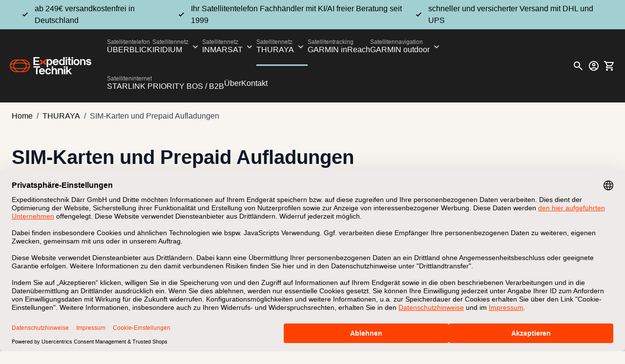

--- FILE ---
content_type: text/html; charset=UTF-8
request_url: https://www.expeditionstechnik.de/thuraya/thuraya-sim-karten-und-prepaid-guthaben.html
body_size: 81376
content:
<!doctype html>
<html lang="de">
<head >
    <meta charset="utf-8"/>
<meta name="title" content="&#x1F4B8; Thuraya SIM-Karten und Prepaid Guthaben - Expeditionstechnik Därr GmbH ihr Profi für Satellitenkommunikation seit 1999"/>
<meta name="description" content="Es gibt entweder Verträge mit monatlicher Grundgebühr oder verschiedene Varianten an Prepaid SIM-Karten. Details finden Sie bei den jeweiligen SIM-Karten. Die Thuraya Postpaid SIM und die Thuraya Prepay Plus Plan SIM und NOVA Prepay Plus Plan SIM funktionieren im gesamten Thuraya Abdeckungsbereich."/>
<meta name="keywords" content="Thuraya Vertrag, Thuraya SIM, Thuraya Prepaid, Thuraya Nova, Thuraya PrePay, Thuraya Guthaben, Thuraya Einheiten, Thuraya Postpaid"/>
<meta name="robots" content="INDEX,FOLLOW"/>
<meta name="viewport" content="width=device-width, initial-scale=1"/>
<title>&#x1F4B8; Thuraya SIM-Karten und Prepaid Guthaben - Expeditionstechnik Därr GmbH ihr Profi für Satellitenkommunikation seit 1999</title>
<link  rel="stylesheet" type="text/css"  media="all" href="https://www.expeditionstechnik.de/static/version1767339378/_cache/merged/d3e6c8e1f38a99feda7b1137eddedf12.min.css" />
<link  rel="icon" type="image/x-icon" href="https://www.expeditionstechnik.de/media/favicon/stores/1/et_favicon.png" />
<link  rel="shortcut icon" type="image/x-icon" href="https://www.expeditionstechnik.de/media/favicon/stores/1/et_favicon.png" />
<meta name="p:domain_verify" content="dgWNmSRBjWYCxOfjf9aW81mpt0C4MSJK"/>
<meta name="google-site-verification" content="25UjntFS5sc2YT-vuYeiR0kbYPdCWjdQRbmUhFBLwGU" />
<meta name="google-site-verification" content="5XTzL-fiv5LepteRcGgVD7Rmrcg2hBWHeBLFNaVnljs" />

<link rel="preconnect" href="https://www.google-analytics.com" crossorigin>
<link rel="preconnect" href="https://www.googletagmanager.com" crossorigin>
<link rel="preconnect" href="https://googleads.g.doubleclick.net" crossorigin>
<link rel="preconnect" href="https://privacy-proxy.usercentrics.eu" crossorigin>

 <link rel="preconnect" href="https://privacy-proxy.usercentrics.eu">    <link rel="preload" href="https://privacy-proxy.usercentrics.eu/latest/uc-block.bundle.js" as="script">        

<!-- GOOGLE CONSENT MODE INTEGRATION -->

<!-- END OF GOOGLE CONSENT MODE INTEGRATION -->            
<!-- Google Tag Manager by MagePal -->


<!-- End Google Tag Manager by MagePal -->
    



    <!-- BEGIN GOOGLE ANALYTICS 4 CODE -->
    
    <!-- END GOOGLE ANALYTICS 4 CODE -->

</head>
<body id="html-body" class="page-with-filter page-products categorypath-thuraya-thuraya-sim-karten-und-prepaid-guthaben category-thuraya-sim-karten-und-prepaid-guthaben catalog-category-view page-layout-2columns-left">

<!-- Google Tag Manager by MagePal -->
<noscript><iframe src="//www.googletagmanager.com/ns.html?id=GTM-TCCZV4T"
height="0" width="0" style="display:none;visibility:hidden"></iframe></noscript>
<!-- End Google Tag Manager by MagePal -->

<!-- Start DataLayer by MagePal -->

<!-- Start DataLayer by MagePal  -->
<input name="form_key" type="hidden" value="WKGvIu0th5yh0ZoQ" />
    <noscript>
        <section class="message global noscript border-b-2 border-blue-500 bg-blue-50 shadow-none m-0 px-0 rounded-none font-normal">
            <div class="container text-center">
                <p>
                    <strong>JavaScript scheint in Ihrem Browser deaktiviert zu sein.</strong>
                    <span>
                        Um unsere Website in bester Weise zu erfahren, aktivieren Sie Javascript in Ihrem Browser.                    </span>
                </p>
            </div>
        </section>
    </noscript>



<div class="widget block block-static-block">
    </div>
<div class="page-wrapper"><header class="page-header sticky top-0 z-50"><a class="action skip sr-only focus:not-sr-only focus:absolute focus:z-40 focus:bg-white
   contentarea"
   href="#contentarea">
    <span>
        Direkt zum Inhalt    </span>
</a>

<div id="header"
     class="relative z-30 w-full"
     x-data="initHeader()"
     @private-content-loaded.window="getData(event.detail.data)"
     @resize.window="isMobileScreen()"
>
    <div class="flex justify-evenly py-1.5 px-5 md:px-10 bg-cyan">
        <span class="hidden xl:flex items-center">
            <svg class="w-6 h-6 mr-2 text-green-900">
                <use href="#checkmark"/>
            </svg>
            ab 249€ versandkostenfrei in Deutschland        </span>
        <span class="flex items-center">
            <svg class="w-6 h-6 mr-2 text-green-900">
                <use href="#checkmark"/>
            </svg>
            Ihr Satellitentelefon Fachhändler mit KI/AI freier Beratung seit 1999        </span>
        <span class="hidden md:flex items-center">
            <svg class="w-6 h-6 mr-2 text-green-900">
                <use href="#checkmark"/>
            </svg>
            schneller und versicherter Versand mit DHL und UPS        </span>
    </div>
    <div class="flex flex-wrap lg:flex-nowrap items-center justify-between w-full px-5 mx-auto mt-0 bg-greyscale-95">
        <div class="hidden lg:inline-block">
            <div class="w-full sm:w-auto">
    <a
        class="flex items-center justify-center text-xl font-medium tracking-wide text-gray-800
            no-underline hover:no-underline font-title"
        href="https://www.expeditionstechnik.de/"
        aria-label="Go&#x20;to&#x20;Home&#x20;page"
    >
        <img
            src="https://www.expeditionstechnik.de/static/version1767339378/frontend/Expeditionstechnik/default/de_DE/images/logo.svg"
            alt="Satellitentelefon&#x20;vom&#x20;Profi&#x20;seit&#x20;1999&#x20;kaufen&#x20;&amp;&#x20;mieten"
            width="184"            height="40"        />
            </a>
</div>
        </div>

        <!--Main Navigation-->
        <div
    class="flex items-center lg:hidden"
    x-data="initMenuMobile_696f535d3b950()"
    @load.window="setActiveMenu($root)"
>
    <nav
        @keydown.window.escape="closeMenu()"
        class="z-20 navigation w-12 h-12 text-white"
        aria-label="Site&#x20;navigation"
        role="navigation"
    >
        <!-- mobile -->
        <button
            x-ref="mobileMenuTrigger"
            @click="openMenu()"
            :class="{'overflow-x-hidden overflow-y-auto fixed top-0 left-0 w-full' : open}"
            type="button"
            aria-label="Open&#x20;menu"
            aria-haspopup="menu"
            :aria-expanded="open"
            :hidden="open"
        >
            <svg xmlns="http://www.w3.org/2000/svg" fill="none" viewBox="0 0 24 24" stroke-width="2" stroke="currentColor" class="p-3 mr-4 stroke-white" width="48" height="48" :class="{ 'hidden' : open, 'block': !open }" aria-hidden="true">
  <path stroke-linecap="round" stroke-linejoin="round" d="M4 6h16M4 12h16M4 18h16"/>
</svg>
        </button>
        <div
            x-init="setHeight()"
            @resize.window="setHeight()"
            x-ref="mobileMenuNavLinks"
            class="fixed top-0 right-0 w-full hidden flex-col p-6 bg-greyscale-95 overflow-y-scroll overflow-x-hidden"
            :class="{ 'flex': open, 'hidden': !open }"
            :aria-hidden="open ? 'false' : 'true'"
            role="dialog"
            aria-modal="true"
        >
            <div class="flex justify-between items-center">
                <button
                    @click="closeMenu()"
                    aria-label="Close&#x20;menu"
                    type="button"
                >
                    <svg class="w-6 h-6">
                        <use href="#close-icon"/>
                    </svg>
                </button>
                <div class="w-full sm:w-auto">
    <a
        class="flex items-center justify-center text-xl font-medium tracking-wide text-gray-800
            no-underline hover:no-underline font-title"
        href="https://www.expeditionstechnik.de/"
        aria-label="Go&#x20;to&#x20;Home&#x20;page"
    >
        <img
            src="https://www.expeditionstechnik.de/static/version1767339378/frontend/Expeditionstechnik/default/de_DE/images/logo.svg"
            alt="Satellitentelefon&#x20;vom&#x20;Profi&#x20;seit&#x20;1999&#x20;kaufen&#x20;&amp;&#x20;mieten"
            width="138"            height="30"        />
            </a>
</div>
                <!--Search Icon-->
                <button
                    class="rounded p-1"
                    @click.prevent="
                    searchOpen = !searchOpen;
                    $dispatch('search-open');
                "
                    aria-label="Toggle&#x20;search&#x20;form"
                    aria-haspopup="true"
                    :aria-expanded="searchOpen"
                    x-ref="searchButton"
                >
                    <svg class="w-6 h-6">
                        <use href="#search-icon"/>
                    </svg>
                </button>
            </div>
            <div
                class="border-t border-greyscale-70 flex flex-col gap-y-1 mt-10"
                aria-label="Site&#x20;navigation&#x20;links"
            >
                                    <div
                        data-child-id="category-node-36-main"
                        class="level-0"
                    >
                        <div
                            class="flex items-center transition-transform duration-150 ease-in-out transform"
                            :class="{
                            '-translate-x-full' : mobilePanelActiveId,
                            'translate-x-0' : !mobilePanelActiveId
                        }"
                        >
                            <div class="flex flex-col justify-center w-full py-4 border-b border-greyscale-70">
                                <span class="text-xs text-greyscale-30">Satellitentelefon</span>
                                <a
                                    class="cursor-pointer level-0 mt-1 text-lg font-medium"
                                    href="https://www.expeditionstechnik.de/satellitenkommunikation.html"
                                    title="&#xDC;BERBLICK"
                                >
                                    ÜBERBLICK                                </a>
                            </div>
                                                    </div>
                                            </div>
                                    <div
                        data-child-id="category-node-37-main"
                        class="level-0"
                    >
                        <div
                            class="flex items-center transition-transform duration-150 ease-in-out transform"
                            :class="{
                            '-translate-x-full' : mobilePanelActiveId,
                            'translate-x-0' : !mobilePanelActiveId
                        }"
                        >
                            <div class="flex flex-col justify-center w-full py-4 border-b border-greyscale-70">
                                <span class="text-xs text-greyscale-30">Satellitennetz</span>
                                <a
                                    class="cursor-pointer level-0 mt-1 text-lg font-medium"
                                    href="https://www.expeditionstechnik.de/iridium.html"
                                    title="IRIDIUM"
                                >
                                    IRIDIUM                                </a>
                            </div>
                                                            <button
                                    @click="openSubcategory('category-node-37')"
                                    class="absolute right-0 flex items-center justify-end cursor-pointer pl-10 h-full"
                                    aria-label="Open&#x20;IRIDIUM&#x20;subcategories"
                                    aria-haspopup="true"
                                    :aria-expanded="mobilePanelActiveId === 'category-node-37'"
                                >
                                    <svg class="w-8 h-8 fill-orange-40">
                                        <use href="#chevron-right"/>
                                    </svg>
                                </button>
                                                    </div>
                                                    <div
                                x-init="setHeight()"
                                @resize.window="setHeight()"
                                data-child-id="category-node-37"
                                class="fixed top-0 right-0 w-full z-50 hidden flex-col p-6 bg-greyscale-95 overflow-y-scroll overflow-x-hidden"
                                :class="{
                                'hidden': mobilePanelActiveId !== 'category-node-37'
                            }"
                            >
                                <div class="flex justify-between items-center">
                                    <button
                                        @click="closeMenu()"
                                        aria-label="Close&#x20;menu"
                                        type="button"
                                    >
                                        <svg class="w-6 h-6">
                                            <use href="#close-icon"/>
                                        </svg>
                                    </button>
                                    <div class="w-full sm:w-auto">
    <a
        class="flex items-center justify-center text-xl font-medium tracking-wide text-gray-800
            no-underline hover:no-underline font-title"
        href="https://www.expeditionstechnik.de/"
        aria-label="Go&#x20;to&#x20;Home&#x20;page"
    >
        <img
            src="https://www.expeditionstechnik.de/static/version1767339378/frontend/Expeditionstechnik/default/de_DE/images/logo.svg"
            alt="Satellitentelefon&#x20;vom&#x20;Profi&#x20;seit&#x20;1999&#x20;kaufen&#x20;&amp;&#x20;mieten"
            width="138"            height="30"        />
            </a>
</div>
                                    <button
                                        class="rounded p-1"
                                        @click.prevent="
                                            searchOpen = !searchOpen;
                                            $dispatch('search-open');
                                        "
                                        aria-label="Toggle&#x20;search&#x20;form"
                                        aria-haspopup="true"
                                        :aria-expanded="searchOpen"
                                        x-ref="searchButton"
                                    >
                                        <svg class="w-6 h-6">
                                            <use href="#search-icon"/>
                                        </svg>
                                    </button>
                                </div>
                                <ul
                                    class="mt-16 transition-transform duration-200 ease-in-out translate-x-full transform"
                                    :class="{
                                    'translate-x-full' : mobilePanelActiveId !== 'category-node-37',
                                    'translate-x-0' : mobilePanelActiveId === 'category-node-37',
                                }"
                                    aria-label="Subcategories"
                                >
                                    <li>
                                        <button
                                            type="button"
                                            class="flex flex-start items-center py-4 cursor-pointer w-full border-b border-greyscale-70"
                                            @click="backToMainCategories('category-node-37-main')"
                                            aria-label="Back&#x20;to&#x20;main&#x20;categories"
                                        >
                                            <svg class="w-6 h-6 fill-orange-40">
                                                <use href="#left-arrow"/>
                                            </svg>
                                            <span class="flex-1 justify-center text-xs font-semibold">
                                                IRIDIUM                                            </span>
                                        </button>
                                    </li>
                                    <li>
                                        <a
                                            href="https://www.expeditionstechnik.de/iridium.html"
                                            title="IRIDIUM"
                                            class="flex items-center w-full py-4 border-b border-greyscale-70 cursor-pointer"
                                        >
                                        <span>
                                            Alle anzeigen                                        </span>
                                        </a>
                                    </li>
                                                                            <li>
                                            <a
                                                href="https://www.expeditionstechnik.de/iridium/iridium-satellitentelefon.html"
                                                title="Satellitentelefone"
                                                class="flex items-center w-full py-4 border-b cursor-pointer border-greyscale-70"
                                            >
                                            <span class="text-base">
                                                Satellitentelefone                                            </span>
                                            </a>
                                        </li>
                                                                            <li>
                                            <a
                                                href="https://www.expeditionstechnik.de/iridium/iridium-sim-und-prepaid-guthaben.html"
                                                title="SIM-Karten&#x20;und&#x20;Prepaid&#x20;Aufladungen"
                                                class="flex items-center w-full py-4 border-b cursor-pointer border-greyscale-70"
                                            >
                                            <span class="text-base">
                                                SIM-Karten und Prepaid Aufladungen                                            </span>
                                            </a>
                                        </li>
                                                                            <li>
                                            <a
                                                href="https://www.expeditionstechnik.de/iridium/iridium-zubehoer.html"
                                                title="Satellitentelefone&#x20;Zubeh&#xF6;r"
                                                class="flex items-center w-full py-4 border-b cursor-pointer border-greyscale-70"
                                            >
                                            <span class="text-base">
                                                Satellitentelefone Zubehör                                            </span>
                                            </a>
                                        </li>
                                                                            <li>
                                            <a
                                                href="https://www.expeditionstechnik.de/iridium/iridium-antennen.html"
                                                title="Antennen&#x20;und&#x20;Basisstationen"
                                                class="flex items-center w-full py-4 border-b cursor-pointer border-greyscale-70"
                                            >
                                            <span class="text-base">
                                                Antennen und Basisstationen                                            </span>
                                            </a>
                                        </li>
                                                                            <li>
                                            <a
                                                href="https://www.expeditionstechnik.de/iridium/iridium-certus-maritime-internet-und-telefon-auf-see.html"
                                                title="Marine&#x20;Certus&#x20;Satellitenterminals"
                                                class="flex items-center w-full py-4 border-b cursor-pointer border-greyscale-70"
                                            >
                                            <span class="text-base">
                                                Marine Certus Satellitenterminals                                            </span>
                                            </a>
                                        </li>
                                                                            <li>
                                            <a
                                                href="https://www.expeditionstechnik.de/iridium/iridium-certus-land-internet-und-telefon-an-land.html"
                                                title="Land&#x20;Certus&#x20;Satellitenterminals"
                                                class="flex items-center w-full py-4 border-b cursor-pointer border-greyscale-70"
                                            >
                                            <span class="text-base">
                                                Land Certus Satellitenterminals                                            </span>
                                            </a>
                                        </li>
                                                                    </ul>
                            </div>
                                            </div>
                                    <div
                        data-child-id="category-node-6-main"
                        class="level-0"
                    >
                        <div
                            class="flex items-center transition-transform duration-150 ease-in-out transform"
                            :class="{
                            '-translate-x-full' : mobilePanelActiveId,
                            'translate-x-0' : !mobilePanelActiveId
                        }"
                        >
                            <div class="flex flex-col justify-center w-full py-4 border-b border-greyscale-70">
                                <span class="text-xs text-greyscale-30">Satellitennetz</span>
                                <a
                                    class="cursor-pointer level-0 mt-1 text-lg font-medium"
                                    href="https://www.expeditionstechnik.de/inmarsat.html"
                                    title="INMARSAT"
                                >
                                    INMARSAT                                </a>
                            </div>
                                                            <button
                                    @click="openSubcategory('category-node-6')"
                                    class="absolute right-0 flex items-center justify-end cursor-pointer pl-10 h-full"
                                    aria-label="Open&#x20;INMARSAT&#x20;subcategories"
                                    aria-haspopup="true"
                                    :aria-expanded="mobilePanelActiveId === 'category-node-6'"
                                >
                                    <svg class="w-8 h-8 fill-orange-40">
                                        <use href="#chevron-right"/>
                                    </svg>
                                </button>
                                                    </div>
                                                    <div
                                x-init="setHeight()"
                                @resize.window="setHeight()"
                                data-child-id="category-node-6"
                                class="fixed top-0 right-0 w-full z-50 hidden flex-col p-6 bg-greyscale-95 overflow-y-scroll overflow-x-hidden"
                                :class="{
                                'hidden': mobilePanelActiveId !== 'category-node-6'
                            }"
                            >
                                <div class="flex justify-between items-center">
                                    <button
                                        @click="closeMenu()"
                                        aria-label="Close&#x20;menu"
                                        type="button"
                                    >
                                        <svg class="w-6 h-6">
                                            <use href="#close-icon"/>
                                        </svg>
                                    </button>
                                    <div class="w-full sm:w-auto">
    <a
        class="flex items-center justify-center text-xl font-medium tracking-wide text-gray-800
            no-underline hover:no-underline font-title"
        href="https://www.expeditionstechnik.de/"
        aria-label="Go&#x20;to&#x20;Home&#x20;page"
    >
        <img
            src="https://www.expeditionstechnik.de/static/version1767339378/frontend/Expeditionstechnik/default/de_DE/images/logo.svg"
            alt="Satellitentelefon&#x20;vom&#x20;Profi&#x20;seit&#x20;1999&#x20;kaufen&#x20;&amp;&#x20;mieten"
            width="138"            height="30"        />
            </a>
</div>
                                    <button
                                        class="rounded p-1"
                                        @click.prevent="
                                            searchOpen = !searchOpen;
                                            $dispatch('search-open');
                                        "
                                        aria-label="Toggle&#x20;search&#x20;form"
                                        aria-haspopup="true"
                                        :aria-expanded="searchOpen"
                                        x-ref="searchButton"
                                    >
                                        <svg class="w-6 h-6">
                                            <use href="#search-icon"/>
                                        </svg>
                                    </button>
                                </div>
                                <ul
                                    class="mt-16 transition-transform duration-200 ease-in-out translate-x-full transform"
                                    :class="{
                                    'translate-x-full' : mobilePanelActiveId !== 'category-node-6',
                                    'translate-x-0' : mobilePanelActiveId === 'category-node-6',
                                }"
                                    aria-label="Subcategories"
                                >
                                    <li>
                                        <button
                                            type="button"
                                            class="flex flex-start items-center py-4 cursor-pointer w-full border-b border-greyscale-70"
                                            @click="backToMainCategories('category-node-6-main')"
                                            aria-label="Back&#x20;to&#x20;main&#x20;categories"
                                        >
                                            <svg class="w-6 h-6 fill-orange-40">
                                                <use href="#left-arrow"/>
                                            </svg>
                                            <span class="flex-1 justify-center text-xs font-semibold">
                                                INMARSAT                                            </span>
                                        </button>
                                    </li>
                                    <li>
                                        <a
                                            href="https://www.expeditionstechnik.de/inmarsat.html"
                                            title="INMARSAT"
                                            class="flex items-center w-full py-4 border-b border-greyscale-70 cursor-pointer"
                                        >
                                        <span>
                                            Alle anzeigen                                        </span>
                                        </a>
                                    </li>
                                                                            <li>
                                            <a
                                                href="https://www.expeditionstechnik.de/inmarsat/inmarsat-isatphone-satellitentelefone-und-zubehor.html"
                                                title="IsatPhone&#x20;und&#x20;Zubeh&#xF6;r"
                                                class="flex items-center w-full py-4 border-b cursor-pointer border-greyscale-70"
                                            >
                                            <span class="text-base">
                                                IsatPhone und Zubehör                                            </span>
                                            </a>
                                        </li>
                                                                            <li>
                                            <a
                                                href="https://www.expeditionstechnik.de/inmarsat/isatphone-sim-karten-und-prepaid-guthaben.html"
                                                title="SIM-Karten&#x20;und&#x20;Prepaid&#x20;Aufladungen"
                                                class="flex items-center w-full py-4 border-b cursor-pointer border-greyscale-70"
                                            >
                                            <span class="text-base">
                                                SIM-Karten und Prepaid Aufladungen                                            </span>
                                            </a>
                                        </li>
                                                                            <li>
                                            <a
                                                href="https://www.expeditionstechnik.de/inmarsat/isatphone-antennen-und-basisstationen.html"
                                                title="Antennen&#x20;und&#x20;Basisstationen"
                                                class="flex items-center w-full py-4 border-b cursor-pointer border-greyscale-70"
                                            >
                                            <span class="text-base">
                                                Antennen und Basisstationen                                            </span>
                                            </a>
                                        </li>
                                                                            <li>
                                            <a
                                                href="https://www.expeditionstechnik.de/inmarsat/inmarsat-internet.html"
                                                title="Land&#x20;BGAN&#x20;Satellitenterminals&#x20;"
                                                class="flex items-center w-full py-4 border-b cursor-pointer border-greyscale-70"
                                            >
                                            <span class="text-base">
                                                Land BGAN Satellitenterminals                                             </span>
                                            </a>
                                        </li>
                                                                            <li>
                                            <a
                                                href="https://www.expeditionstechnik.de/inmarsat/inmarsat-internet-sim.html"
                                                title="Land&#x20;BGAN&#x20;Satellitenterminals&#x20;SIM-Karten&#x20;und&#x20;Prepaid&#x20;Aufladungen"
                                                class="flex items-center w-full py-4 border-b cursor-pointer border-greyscale-70"
                                            >
                                            <span class="text-base">
                                                Land BGAN Satellitenterminals SIM-Karten und Prepaid Aufladungen                                            </span>
                                            </a>
                                        </li>
                                                                            <li>
                                            <a
                                                href="https://www.expeditionstechnik.de/inmarsat/sprachverschlusselung.html"
                                                title="Sprachverschl&#xFC;sselung"
                                                class="flex items-center w-full py-4 border-b cursor-pointer border-greyscale-70"
                                            >
                                            <span class="text-base">
                                                Sprachverschlüsselung                                            </span>
                                            </a>
                                        </li>
                                                                    </ul>
                            </div>
                                            </div>
                                    <div
                        data-child-id="category-node-4-main"
                        class="level-0"
                    >
                        <div
                            class="flex items-center transition-transform duration-150 ease-in-out transform"
                            :class="{
                            '-translate-x-full' : mobilePanelActiveId,
                            'translate-x-0' : !mobilePanelActiveId
                        }"
                        >
                            <div class="flex flex-col justify-center w-full py-4 border-b border-greyscale-70">
                                <span class="text-xs text-greyscale-30">Satellitennetz</span>
                                <a
                                    class="cursor-pointer level-0 mt-1 text-lg font-medium"
                                    href="https://www.expeditionstechnik.de/thuraya.html"
                                    title="THURAYA"
                                >
                                    THURAYA                                </a>
                            </div>
                                                            <button
                                    @click="openSubcategory('category-node-4')"
                                    class="absolute right-0 flex items-center justify-end cursor-pointer pl-10 h-full"
                                    aria-label="Open&#x20;THURAYA&#x20;subcategories"
                                    aria-haspopup="true"
                                    :aria-expanded="mobilePanelActiveId === 'category-node-4'"
                                >
                                    <svg class="w-8 h-8 fill-orange-40">
                                        <use href="#chevron-right"/>
                                    </svg>
                                </button>
                                                    </div>
                                                    <div
                                x-init="setHeight()"
                                @resize.window="setHeight()"
                                data-child-id="category-node-4"
                                class="fixed top-0 right-0 w-full z-50 hidden flex-col p-6 bg-greyscale-95 overflow-y-scroll overflow-x-hidden"
                                :class="{
                                'hidden': mobilePanelActiveId !== 'category-node-4'
                            }"
                            >
                                <div class="flex justify-between items-center">
                                    <button
                                        @click="closeMenu()"
                                        aria-label="Close&#x20;menu"
                                        type="button"
                                    >
                                        <svg class="w-6 h-6">
                                            <use href="#close-icon"/>
                                        </svg>
                                    </button>
                                    <div class="w-full sm:w-auto">
    <a
        class="flex items-center justify-center text-xl font-medium tracking-wide text-gray-800
            no-underline hover:no-underline font-title"
        href="https://www.expeditionstechnik.de/"
        aria-label="Go&#x20;to&#x20;Home&#x20;page"
    >
        <img
            src="https://www.expeditionstechnik.de/static/version1767339378/frontend/Expeditionstechnik/default/de_DE/images/logo.svg"
            alt="Satellitentelefon&#x20;vom&#x20;Profi&#x20;seit&#x20;1999&#x20;kaufen&#x20;&amp;&#x20;mieten"
            width="138"            height="30"        />
            </a>
</div>
                                    <button
                                        class="rounded p-1"
                                        @click.prevent="
                                            searchOpen = !searchOpen;
                                            $dispatch('search-open');
                                        "
                                        aria-label="Toggle&#x20;search&#x20;form"
                                        aria-haspopup="true"
                                        :aria-expanded="searchOpen"
                                        x-ref="searchButton"
                                    >
                                        <svg class="w-6 h-6">
                                            <use href="#search-icon"/>
                                        </svg>
                                    </button>
                                </div>
                                <ul
                                    class="mt-16 transition-transform duration-200 ease-in-out translate-x-full transform"
                                    :class="{
                                    'translate-x-full' : mobilePanelActiveId !== 'category-node-4',
                                    'translate-x-0' : mobilePanelActiveId === 'category-node-4',
                                }"
                                    aria-label="Subcategories"
                                >
                                    <li>
                                        <button
                                            type="button"
                                            class="flex flex-start items-center py-4 cursor-pointer w-full border-b border-greyscale-70"
                                            @click="backToMainCategories('category-node-4-main')"
                                            aria-label="Back&#x20;to&#x20;main&#x20;categories"
                                        >
                                            <svg class="w-6 h-6 fill-orange-40">
                                                <use href="#left-arrow"/>
                                            </svg>
                                            <span class="flex-1 justify-center text-xs font-semibold">
                                                THURAYA                                            </span>
                                        </button>
                                    </li>
                                    <li>
                                        <a
                                            href="https://www.expeditionstechnik.de/thuraya.html"
                                            title="THURAYA"
                                            class="flex items-center w-full py-4 border-b border-greyscale-70 cursor-pointer"
                                        >
                                        <span>
                                            Alle anzeigen                                        </span>
                                        </a>
                                    </li>
                                                                            <li>
                                            <a
                                                href="https://www.expeditionstechnik.de/thuraya/thuraya-satellitentelefon.html"
                                                title="Satellitentelefone"
                                                class="flex items-center w-full py-4 border-b cursor-pointer border-greyscale-70"
                                            >
                                            <span class="text-base">
                                                Satellitentelefone                                            </span>
                                            </a>
                                        </li>
                                                                            <li>
                                            <a
                                                href="https://www.expeditionstechnik.de/thuraya/thuraya-sim-karten-und-prepaid-guthaben.html"
                                                title="SIM-Karten&#x20;und&#x20;Prepaid&#x20;Aufladungen"
                                                class="flex items-center w-full py-4 border-b cursor-pointer border-greyscale-70"
                                            >
                                            <span class="text-base">
                                                SIM-Karten und Prepaid Aufladungen                                            </span>
                                            </a>
                                        </li>
                                                                            <li>
                                            <a
                                                href="https://www.expeditionstechnik.de/thuraya/thuraya-zubehoer.html"
                                                title="Zubeh&#xF6;r"
                                                class="flex items-center w-full py-4 border-b cursor-pointer border-greyscale-70"
                                            >
                                            <span class="text-base">
                                                Zubehör                                            </span>
                                            </a>
                                        </li>
                                                                            <li>
                                            <a
                                                href="https://www.expeditionstechnik.de/thuraya/thuraya-antennen-und-basisstationen.html"
                                                title="Antennen&#x20;und&#x20;Basisstationen"
                                                class="flex items-center w-full py-4 border-b cursor-pointer border-greyscale-70"
                                            >
                                            <span class="text-base">
                                                Antennen und Basisstationen                                            </span>
                                            </a>
                                        </li>
                                                                            <li>
                                            <a
                                                href="https://www.expeditionstechnik.de/thuraya/thuraya-internet.html"
                                                title="Land&#x20;Satellitenterminals"
                                                class="flex items-center w-full py-4 border-b cursor-pointer border-greyscale-70"
                                            >
                                            <span class="text-base">
                                                Land Satellitenterminals                                            </span>
                                            </a>
                                        </li>
                                                                    </ul>
                            </div>
                                            </div>
                                    <div
                        data-child-id="category-node-8-main"
                        class="level-0"
                    >
                        <div
                            class="flex items-center transition-transform duration-150 ease-in-out transform"
                            :class="{
                            '-translate-x-full' : mobilePanelActiveId,
                            'translate-x-0' : !mobilePanelActiveId
                        }"
                        >
                            <div class="flex flex-col justify-center w-full py-4 border-b border-greyscale-70">
                                <span class="text-xs text-greyscale-30">Satellitentracking</span>
                                <a
                                    class="cursor-pointer level-0 mt-1 text-lg font-medium"
                                    href="https://www.expeditionstechnik.de/satelliten-tracking.html"
                                    title="GARMIN&#x20;inReach"
                                >
                                    GARMIN inReach                                </a>
                            </div>
                                                    </div>
                                            </div>
                                    <div
                        data-child-id="category-node-28-main"
                        class="level-0"
                    >
                        <div
                            class="flex items-center transition-transform duration-150 ease-in-out transform"
                            :class="{
                            '-translate-x-full' : mobilePanelActiveId,
                            'translate-x-0' : !mobilePanelActiveId
                        }"
                        >
                            <div class="flex flex-col justify-center w-full py-4 border-b border-greyscale-70">
                                <span class="text-xs text-greyscale-30">Satellitennavigation</span>
                                <a
                                    class="cursor-pointer level-0 mt-1 text-lg font-medium"
                                    href="https://www.expeditionstechnik.de/garmin.html"
                                    title="GARMIN&#x20;outdoor"
                                >
                                    GARMIN outdoor                                </a>
                            </div>
                                                            <button
                                    @click="openSubcategory('category-node-28')"
                                    class="absolute right-0 flex items-center justify-end cursor-pointer pl-10 h-full"
                                    aria-label="Open&#x20;GARMIN&#x20;outdoor&#x20;subcategories"
                                    aria-haspopup="true"
                                    :aria-expanded="mobilePanelActiveId === 'category-node-28'"
                                >
                                    <svg class="w-8 h-8 fill-orange-40">
                                        <use href="#chevron-right"/>
                                    </svg>
                                </button>
                                                    </div>
                                                    <div
                                x-init="setHeight()"
                                @resize.window="setHeight()"
                                data-child-id="category-node-28"
                                class="fixed top-0 right-0 w-full z-50 hidden flex-col p-6 bg-greyscale-95 overflow-y-scroll overflow-x-hidden"
                                :class="{
                                'hidden': mobilePanelActiveId !== 'category-node-28'
                            }"
                            >
                                <div class="flex justify-between items-center">
                                    <button
                                        @click="closeMenu()"
                                        aria-label="Close&#x20;menu"
                                        type="button"
                                    >
                                        <svg class="w-6 h-6">
                                            <use href="#close-icon"/>
                                        </svg>
                                    </button>
                                    <div class="w-full sm:w-auto">
    <a
        class="flex items-center justify-center text-xl font-medium tracking-wide text-gray-800
            no-underline hover:no-underline font-title"
        href="https://www.expeditionstechnik.de/"
        aria-label="Go&#x20;to&#x20;Home&#x20;page"
    >
        <img
            src="https://www.expeditionstechnik.de/static/version1767339378/frontend/Expeditionstechnik/default/de_DE/images/logo.svg"
            alt="Satellitentelefon&#x20;vom&#x20;Profi&#x20;seit&#x20;1999&#x20;kaufen&#x20;&amp;&#x20;mieten"
            width="138"            height="30"        />
            </a>
</div>
                                    <button
                                        class="rounded p-1"
                                        @click.prevent="
                                            searchOpen = !searchOpen;
                                            $dispatch('search-open');
                                        "
                                        aria-label="Toggle&#x20;search&#x20;form"
                                        aria-haspopup="true"
                                        :aria-expanded="searchOpen"
                                        x-ref="searchButton"
                                    >
                                        <svg class="w-6 h-6">
                                            <use href="#search-icon"/>
                                        </svg>
                                    </button>
                                </div>
                                <ul
                                    class="mt-16 transition-transform duration-200 ease-in-out translate-x-full transform"
                                    :class="{
                                    'translate-x-full' : mobilePanelActiveId !== 'category-node-28',
                                    'translate-x-0' : mobilePanelActiveId === 'category-node-28',
                                }"
                                    aria-label="Subcategories"
                                >
                                    <li>
                                        <button
                                            type="button"
                                            class="flex flex-start items-center py-4 cursor-pointer w-full border-b border-greyscale-70"
                                            @click="backToMainCategories('category-node-28-main')"
                                            aria-label="Back&#x20;to&#x20;main&#x20;categories"
                                        >
                                            <svg class="w-6 h-6 fill-orange-40">
                                                <use href="#left-arrow"/>
                                            </svg>
                                            <span class="flex-1 justify-center text-xs font-semibold">
                                                GARMIN outdoor                                            </span>
                                        </button>
                                    </li>
                                    <li>
                                        <a
                                            href="https://www.expeditionstechnik.de/garmin.html"
                                            title="GARMIN&#x20;outdoor"
                                            class="flex items-center w-full py-4 border-b border-greyscale-70 cursor-pointer"
                                        >
                                        <span>
                                            Alle anzeigen                                        </span>
                                        </a>
                                    </li>
                                                                            <li>
                                            <a
                                                href="https://www.expeditionstechnik.de/garmin/garmin-gps.html"
                                                title="GPS&#x20;Ger&#xE4;te"
                                                class="flex items-center w-full py-4 border-b cursor-pointer border-greyscale-70"
                                            >
                                            <span class="text-base">
                                                GPS Geräte                                            </span>
                                            </a>
                                        </li>
                                                                            <li>
                                            <a
                                                href="https://www.expeditionstechnik.de/garmin/garmin-karten.html"
                                                title="GPS&#x20;Karten"
                                                class="flex items-center w-full py-4 border-b cursor-pointer border-greyscale-70"
                                            >
                                            <span class="text-base">
                                                GPS Karten                                            </span>
                                            </a>
                                        </li>
                                                                            <li>
                                            <a
                                                href="https://www.expeditionstechnik.de/garmin/garmin-gps-gerate-zubehor.html"
                                                title="Zubeh&#xF6;r"
                                                class="flex items-center w-full py-4 border-b cursor-pointer border-greyscale-70"
                                            >
                                            <span class="text-base">
                                                Zubehör                                            </span>
                                            </a>
                                        </li>
                                                                    </ul>
                            </div>
                                            </div>
                                    <div
                        data-child-id="category-node-42-main"
                        class="level-0"
                    >
                        <div
                            class="flex items-center transition-transform duration-150 ease-in-out transform"
                            :class="{
                            '-translate-x-full' : mobilePanelActiveId,
                            'translate-x-0' : !mobilePanelActiveId
                        }"
                        >
                            <div class="flex flex-col justify-center w-full py-4 border-b border-greyscale-70">
                                <span class="text-xs text-greyscale-30">Satelliteninternet</span>
                                <a
                                    class="cursor-pointer level-0 mt-1 text-lg font-medium"
                                    href="https://www.expeditionstechnik.de/catalog/category/view/s/starlink-priority-bos-b2b/id/42/"
                                    title="STARLINK&#x20;PRIORITY&#x20;BOS&#x20;&#x2F;&#x20;B2B"
                                >
                                    STARLINK PRIORITY BOS / B2B                                </a>
                            </div>
                                                    </div>
                                            </div>
                            </div>
            <div class="topmenu-mobile-nav-additional text-white">
                <style>.cmsb49-my-4 {
margin-top: 1rem;
margin-bottom: 1rem
}
.cmsb49-text-xs {
font-size: 0.875rem;
line-height: 1.563rem
}
.cmsb49-no-underline {
text-decoration-line: none
}
.cmsb49-hover\:underline:hover {
text-decoration-line: underline
}</style>
<div data-content-type="html" data-appearance="default" data-element="main" data-decoded="true"><div>
<div class="cmsb49-my-4 cmsb49-text-xs"><a class="cmsb49-no-underline cmsb49-hover:underline" href="https://www.expeditionstechnik.de/about-us/">Über uns</a></div>
<div class="cmsb49-my-4 cmsb49-text-xs"><a class="cmsb49-no-underline cmsb49-hover:underline" href="https://www.expeditionstechnik.de/contact/">Kontakt</a></div>
</div></div>            </div>
            <div class="flex flex-col flex-1 justify-end">
                <style>.cmsb47-mb-2 {
margin-bottom: 0.5rem
}
.cmsb47-text-xs {
font-size: 0.875rem;
line-height: 1.563rem
}</style>
<div data-content-type="html" data-appearance="default" data-element="main" data-decoded="true"><ul>
                <li class="cmsb47-text-xs cmsb47-mb-2">Mo.-Fr. 10–13 Uhr und Mo.-Do. 14-16 Uhr</li>
                <li class="cmsb47-text-xs cmsb47-mb-2"><a href="tel:+49(0)89-63894141">+49(0)89-63894141</a></li>
                <li class="cmsb47-text-xs"><a href="mailto:info@expeditionstechnik.de"}}">info@expeditionstechnik.de</a></li>
            </ul></div>            </div>
        </div>
    </nav>
    <div class="inline-block lg:hidden">
        <div class="w-full sm:w-auto">
    <a
        class="flex items-center justify-center text-xl font-medium tracking-wide text-gray-800
            no-underline hover:no-underline font-title"
        href="https://www.expeditionstechnik.de/"
        aria-label="Go&#x20;to&#x20;Home&#x20;page"
    >
        <img
            src="https://www.expeditionstechnik.de/static/version1767339378/frontend/Expeditionstechnik/default/de_DE/images/logo.svg"
            alt="Satellitentelefon&#x20;vom&#x20;Profi&#x20;seit&#x20;1999&#x20;kaufen&#x20;&amp;&#x20;mieten"
            width="138"            height="30"        />
            </a>
</div>
    </div>
</div>

<div x-data="initMenuDesktop_696f535d45bb1()"
     class="z-20 navigation hidden lg:flex"
>
    <!-- desktop -->
    <div x-ref="nav-desktop"
         @load.window="setActiveMenu($root)"
         class="hidden lg:block lg:px-8"
    >
        <nav
            class="relative"
            aria-label="Main&#x20;menu"
        >
            <div class="flex justify-start flex-wrap gap-x-7 items-center">
                                    <div class="relative level-0 border-b-3 border-transparent hover:border-cyan data-[active]:border-cyan py-5"
                        @mouseenter="hoverPanelActiveId = 'category-node-36'; searchOpen = false;"
                        @mouseleave="hoverPanelActiveId = 0;"
                        @keyup.escape="hoverPanelActiveId = 0"
                    >
                        <span class="flex items-center text-md">
                            <div class="flex flex-col justify-center w-full">
                                <span class="text-xxs text-greyscale-30 leading-3">Satellitentelefon</span>
                                <div class="flex items-center">
                                    <a class="text-base-s text-white level-0 font-medium leading-5"
                                       href="https://www.expeditionstechnik.de/satellitenkommunikation.html"
                                       title="&#xDC;BERBLICK"
                                       @focus="hoverPanelActiveId = 0"
                                    >
                                        ÜBERBLICK                                    </a>
                                </div>
                            </div>
                                                    </span>
                                            </div>
                                    <div class="relative level-0 border-b-3 border-transparent hover:border-cyan data-[active]:border-cyan py-5"
                        @mouseenter="hoverPanelActiveId = 'category-node-37'; searchOpen = false;"
                        @mouseleave="hoverPanelActiveId = 0;"
                        @keyup.escape="hoverPanelActiveId = 0"
                    >
                        <span class="flex items-center text-md">
                            <div class="flex flex-col justify-center w-full">
                                <span class="text-xxs text-greyscale-30 leading-3">Satellitennetz</span>
                                <div class="flex items-center">
                                    <a class="text-base-s text-white level-0 font-medium leading-5"
                                       href="https://www.expeditionstechnik.de/iridium.html"
                                       title="IRIDIUM"
                                       @focus="hoverPanelActiveId = 0"
                                    >
                                        IRIDIUM                                    </a>
                                </div>
                            </div>
                                                            <button
                                    type="button"
                                    data-sr-button-id="category-node-37"
                                    :aria-expanded="hoverPanelActiveId === 'category-node-37' ? 'true' : 'false'"
                                    @click="openMenuOnClick('category-node-37')"
                                    class="rounded p-1 text-gray-500"
                                >
                                    <svg xmlns="http://www.w3.org/2000/svg" viewBox="0 0 20 20" fill="currentColor" class="flex self-center h-5 w-5 text-greyscale-20" width="25" height="25" aria-hidden="true">
  <path fill-rule="evenodd" d="M5.293 7.293a1 1 0 011.414 0L10 10.586l3.293-3.293a1 1 0 111.414 1.414l-4 4a1 1 0 01-1.414 0l-4-4a1 1 0 010-1.414z" clip-rule="evenodd"/>
</svg>
                                    <span class="sr-only">
                                        Show submenu for IRIDIUM category                                    </span>
                                </button>
                                                    </span>
                                                    <ul
                                class="absolute top-full z-10 hidden px-6 py-4 pt-12 -ml-6 mt-[3px] shadow-lg bg-greyscale-95 text-white"
                                :class="{
                                    'hidden' : hoverPanelActiveId !== 'category-node-37',
                                    'block' : hoverPanelActiveId === 'category-node-37'
                                }"
                            >
                                                                    <li>
                                        <a href="https://www.expeditionstechnik.de/iridium/iridium-satellitentelefon.html"
                                           title="Satellitentelefone"
                                           class="block w-full px-3 py-4 my-1 whitespace-nowrap first:mt-0 hover:underline aria-[current=page]:underline decoration-cyan underline-offset-8"
                                           @keyup.escape="$nextTick(() => document.querySelector('[data-sr-button-id=category\u002Dnode\u002D37]').focus())"
                                        >
                                            <span class="text-base">
                                                Satellitentelefone                                            </span>
                                        </a>
                                    </li>
                                                                    <li>
                                        <a href="https://www.expeditionstechnik.de/iridium/iridium-sim-und-prepaid-guthaben.html"
                                           title="SIM-Karten&#x20;und&#x20;Prepaid&#x20;Aufladungen"
                                           class="block w-full px-3 py-4 my-1 whitespace-nowrap first:mt-0 hover:underline aria-[current=page]:underline decoration-cyan underline-offset-8"
                                           @keyup.escape="$nextTick(() => document.querySelector('[data-sr-button-id=category\u002Dnode\u002D37]').focus())"
                                        >
                                            <span class="text-base">
                                                SIM-Karten und Prepaid Aufladungen                                            </span>
                                        </a>
                                    </li>
                                                                    <li>
                                        <a href="https://www.expeditionstechnik.de/iridium/iridium-zubehoer.html"
                                           title="Satellitentelefone&#x20;Zubeh&#xF6;r"
                                           class="block w-full px-3 py-4 my-1 whitespace-nowrap first:mt-0 hover:underline aria-[current=page]:underline decoration-cyan underline-offset-8"
                                           @keyup.escape="$nextTick(() => document.querySelector('[data-sr-button-id=category\u002Dnode\u002D37]').focus())"
                                        >
                                            <span class="text-base">
                                                Satellitentelefone Zubehör                                            </span>
                                        </a>
                                    </li>
                                                                    <li>
                                        <a href="https://www.expeditionstechnik.de/iridium/iridium-antennen.html"
                                           title="Antennen&#x20;und&#x20;Basisstationen"
                                           class="block w-full px-3 py-4 my-1 whitespace-nowrap first:mt-0 hover:underline aria-[current=page]:underline decoration-cyan underline-offset-8"
                                           @keyup.escape="$nextTick(() => document.querySelector('[data-sr-button-id=category\u002Dnode\u002D37]').focus())"
                                        >
                                            <span class="text-base">
                                                Antennen und Basisstationen                                            </span>
                                        </a>
                                    </li>
                                                                    <li>
                                        <a href="https://www.expeditionstechnik.de/iridium/iridium-certus-maritime-internet-und-telefon-auf-see.html"
                                           title="Marine&#x20;Certus&#x20;Satellitenterminals"
                                           class="block w-full px-3 py-4 my-1 whitespace-nowrap first:mt-0 hover:underline aria-[current=page]:underline decoration-cyan underline-offset-8"
                                           @keyup.escape="$nextTick(() => document.querySelector('[data-sr-button-id=category\u002Dnode\u002D37]').focus())"
                                        >
                                            <span class="text-base">
                                                Marine Certus Satellitenterminals                                            </span>
                                        </a>
                                    </li>
                                                                    <li>
                                        <a href="https://www.expeditionstechnik.de/iridium/iridium-certus-land-internet-und-telefon-an-land.html"
                                           title="Land&#x20;Certus&#x20;Satellitenterminals"
                                           class="block w-full px-3 py-4 my-1 whitespace-nowrap first:mt-0 hover:underline aria-[current=page]:underline decoration-cyan underline-offset-8"
                                           @keyup.escape="$nextTick(() => document.querySelector('[data-sr-button-id=category\u002Dnode\u002D37]').focus())"
                                        >
                                            <span class="text-base">
                                                Land Certus Satellitenterminals                                            </span>
                                        </a>
                                    </li>
                                                            </ul>
                                            </div>
                                    <div class="relative level-0 border-b-3 border-transparent hover:border-cyan data-[active]:border-cyan py-5"
                        @mouseenter="hoverPanelActiveId = 'category-node-6'; searchOpen = false;"
                        @mouseleave="hoverPanelActiveId = 0;"
                        @keyup.escape="hoverPanelActiveId = 0"
                    >
                        <span class="flex items-center text-md">
                            <div class="flex flex-col justify-center w-full">
                                <span class="text-xxs text-greyscale-30 leading-3">Satellitennetz</span>
                                <div class="flex items-center">
                                    <a class="text-base-s text-white level-0 font-medium leading-5"
                                       href="https://www.expeditionstechnik.de/inmarsat.html"
                                       title="INMARSAT"
                                       @focus="hoverPanelActiveId = 0"
                                    >
                                        INMARSAT                                    </a>
                                </div>
                            </div>
                                                            <button
                                    type="button"
                                    data-sr-button-id="category-node-6"
                                    :aria-expanded="hoverPanelActiveId === 'category-node-6' ? 'true' : 'false'"
                                    @click="openMenuOnClick('category-node-6')"
                                    class="rounded p-1 text-gray-500"
                                >
                                    <svg xmlns="http://www.w3.org/2000/svg" viewBox="0 0 20 20" fill="currentColor" class="flex self-center h-5 w-5 text-greyscale-20" width="25" height="25" aria-hidden="true">
  <path fill-rule="evenodd" d="M5.293 7.293a1 1 0 011.414 0L10 10.586l3.293-3.293a1 1 0 111.414 1.414l-4 4a1 1 0 01-1.414 0l-4-4a1 1 0 010-1.414z" clip-rule="evenodd"/>
</svg>
                                    <span class="sr-only">
                                        Show submenu for INMARSAT category                                    </span>
                                </button>
                                                    </span>
                                                    <ul
                                class="absolute top-full z-10 hidden px-6 py-4 pt-12 -ml-6 mt-[3px] shadow-lg bg-greyscale-95 text-white"
                                :class="{
                                    'hidden' : hoverPanelActiveId !== 'category-node-6',
                                    'block' : hoverPanelActiveId === 'category-node-6'
                                }"
                            >
                                                                    <li>
                                        <a href="https://www.expeditionstechnik.de/inmarsat/inmarsat-isatphone-satellitentelefone-und-zubehor.html"
                                           title="IsatPhone&#x20;und&#x20;Zubeh&#xF6;r"
                                           class="block w-full px-3 py-4 my-1 whitespace-nowrap first:mt-0 hover:underline aria-[current=page]:underline decoration-cyan underline-offset-8"
                                           @keyup.escape="$nextTick(() => document.querySelector('[data-sr-button-id=category\u002Dnode\u002D6]').focus())"
                                        >
                                            <span class="text-base">
                                                IsatPhone und Zubehör                                            </span>
                                        </a>
                                    </li>
                                                                    <li>
                                        <a href="https://www.expeditionstechnik.de/inmarsat/isatphone-sim-karten-und-prepaid-guthaben.html"
                                           title="SIM-Karten&#x20;und&#x20;Prepaid&#x20;Aufladungen"
                                           class="block w-full px-3 py-4 my-1 whitespace-nowrap first:mt-0 hover:underline aria-[current=page]:underline decoration-cyan underline-offset-8"
                                           @keyup.escape="$nextTick(() => document.querySelector('[data-sr-button-id=category\u002Dnode\u002D6]').focus())"
                                        >
                                            <span class="text-base">
                                                SIM-Karten und Prepaid Aufladungen                                            </span>
                                        </a>
                                    </li>
                                                                    <li>
                                        <a href="https://www.expeditionstechnik.de/inmarsat/isatphone-antennen-und-basisstationen.html"
                                           title="Antennen&#x20;und&#x20;Basisstationen"
                                           class="block w-full px-3 py-4 my-1 whitespace-nowrap first:mt-0 hover:underline aria-[current=page]:underline decoration-cyan underline-offset-8"
                                           @keyup.escape="$nextTick(() => document.querySelector('[data-sr-button-id=category\u002Dnode\u002D6]').focus())"
                                        >
                                            <span class="text-base">
                                                Antennen und Basisstationen                                            </span>
                                        </a>
                                    </li>
                                                                    <li>
                                        <a href="https://www.expeditionstechnik.de/inmarsat/inmarsat-internet.html"
                                           title="Land&#x20;BGAN&#x20;Satellitenterminals&#x20;"
                                           class="block w-full px-3 py-4 my-1 whitespace-nowrap first:mt-0 hover:underline aria-[current=page]:underline decoration-cyan underline-offset-8"
                                           @keyup.escape="$nextTick(() => document.querySelector('[data-sr-button-id=category\u002Dnode\u002D6]').focus())"
                                        >
                                            <span class="text-base">
                                                Land BGAN Satellitenterminals                                             </span>
                                        </a>
                                    </li>
                                                                    <li>
                                        <a href="https://www.expeditionstechnik.de/inmarsat/inmarsat-internet-sim.html"
                                           title="Land&#x20;BGAN&#x20;Satellitenterminals&#x20;SIM-Karten&#x20;und&#x20;Prepaid&#x20;Aufladungen"
                                           class="block w-full px-3 py-4 my-1 whitespace-nowrap first:mt-0 hover:underline aria-[current=page]:underline decoration-cyan underline-offset-8"
                                           @keyup.escape="$nextTick(() => document.querySelector('[data-sr-button-id=category\u002Dnode\u002D6]').focus())"
                                        >
                                            <span class="text-base">
                                                Land BGAN Satellitenterminals SIM-Karten und Prepaid Aufladungen                                            </span>
                                        </a>
                                    </li>
                                                                    <li>
                                        <a href="https://www.expeditionstechnik.de/inmarsat/sprachverschlusselung.html"
                                           title="Sprachverschl&#xFC;sselung"
                                           class="block w-full px-3 py-4 my-1 whitespace-nowrap first:mt-0 hover:underline aria-[current=page]:underline decoration-cyan underline-offset-8"
                                           @keyup.escape="$nextTick(() => document.querySelector('[data-sr-button-id=category\u002Dnode\u002D6]').focus())"
                                        >
                                            <span class="text-base">
                                                Sprachverschlüsselung                                            </span>
                                        </a>
                                    </li>
                                                            </ul>
                                            </div>
                                    <div class="relative level-0 border-b-3 border-transparent hover:border-cyan data-[active]:border-cyan py-5"
                        @mouseenter="hoverPanelActiveId = 'category-node-4'; searchOpen = false;"
                        @mouseleave="hoverPanelActiveId = 0;"
                        @keyup.escape="hoverPanelActiveId = 0"
                    >
                        <span class="flex items-center text-md">
                            <div class="flex flex-col justify-center w-full">
                                <span class="text-xxs text-greyscale-30 leading-3">Satellitennetz</span>
                                <div class="flex items-center">
                                    <a class="text-base-s text-white level-0 font-medium leading-5"
                                       href="https://www.expeditionstechnik.de/thuraya.html"
                                       title="THURAYA"
                                       @focus="hoverPanelActiveId = 0"
                                    >
                                        THURAYA                                    </a>
                                </div>
                            </div>
                                                            <button
                                    type="button"
                                    data-sr-button-id="category-node-4"
                                    :aria-expanded="hoverPanelActiveId === 'category-node-4' ? 'true' : 'false'"
                                    @click="openMenuOnClick('category-node-4')"
                                    class="rounded p-1 text-gray-500"
                                >
                                    <svg xmlns="http://www.w3.org/2000/svg" viewBox="0 0 20 20" fill="currentColor" class="flex self-center h-5 w-5 text-greyscale-20" width="25" height="25" aria-hidden="true">
  <path fill-rule="evenodd" d="M5.293 7.293a1 1 0 011.414 0L10 10.586l3.293-3.293a1 1 0 111.414 1.414l-4 4a1 1 0 01-1.414 0l-4-4a1 1 0 010-1.414z" clip-rule="evenodd"/>
</svg>
                                    <span class="sr-only">
                                        Show submenu for THURAYA category                                    </span>
                                </button>
                                                    </span>
                                                    <ul
                                class="absolute top-full z-10 hidden px-6 py-4 pt-12 -ml-6 mt-[3px] shadow-lg bg-greyscale-95 text-white"
                                :class="{
                                    'hidden' : hoverPanelActiveId !== 'category-node-4',
                                    'block' : hoverPanelActiveId === 'category-node-4'
                                }"
                            >
                                                                    <li>
                                        <a href="https://www.expeditionstechnik.de/thuraya/thuraya-satellitentelefon.html"
                                           title="Satellitentelefone"
                                           class="block w-full px-3 py-4 my-1 whitespace-nowrap first:mt-0 hover:underline aria-[current=page]:underline decoration-cyan underline-offset-8"
                                           @keyup.escape="$nextTick(() => document.querySelector('[data-sr-button-id=category\u002Dnode\u002D4]').focus())"
                                        >
                                            <span class="text-base">
                                                Satellitentelefone                                            </span>
                                        </a>
                                    </li>
                                                                    <li>
                                        <a href="https://www.expeditionstechnik.de/thuraya/thuraya-sim-karten-und-prepaid-guthaben.html"
                                           title="SIM-Karten&#x20;und&#x20;Prepaid&#x20;Aufladungen"
                                           class="block w-full px-3 py-4 my-1 whitespace-nowrap first:mt-0 hover:underline aria-[current=page]:underline decoration-cyan underline-offset-8"
                                           @keyup.escape="$nextTick(() => document.querySelector('[data-sr-button-id=category\u002Dnode\u002D4]').focus())"
                                        >
                                            <span class="text-base">
                                                SIM-Karten und Prepaid Aufladungen                                            </span>
                                        </a>
                                    </li>
                                                                    <li>
                                        <a href="https://www.expeditionstechnik.de/thuraya/thuraya-zubehoer.html"
                                           title="Zubeh&#xF6;r"
                                           class="block w-full px-3 py-4 my-1 whitespace-nowrap first:mt-0 hover:underline aria-[current=page]:underline decoration-cyan underline-offset-8"
                                           @keyup.escape="$nextTick(() => document.querySelector('[data-sr-button-id=category\u002Dnode\u002D4]').focus())"
                                        >
                                            <span class="text-base">
                                                Zubehör                                            </span>
                                        </a>
                                    </li>
                                                                    <li>
                                        <a href="https://www.expeditionstechnik.de/thuraya/thuraya-antennen-und-basisstationen.html"
                                           title="Antennen&#x20;und&#x20;Basisstationen"
                                           class="block w-full px-3 py-4 my-1 whitespace-nowrap first:mt-0 hover:underline aria-[current=page]:underline decoration-cyan underline-offset-8"
                                           @keyup.escape="$nextTick(() => document.querySelector('[data-sr-button-id=category\u002Dnode\u002D4]').focus())"
                                        >
                                            <span class="text-base">
                                                Antennen und Basisstationen                                            </span>
                                        </a>
                                    </li>
                                                                    <li>
                                        <a href="https://www.expeditionstechnik.de/thuraya/thuraya-internet.html"
                                           title="Land&#x20;Satellitenterminals"
                                           class="block w-full px-3 py-4 my-1 whitespace-nowrap first:mt-0 hover:underline aria-[current=page]:underline decoration-cyan underline-offset-8"
                                           @keyup.escape="$nextTick(() => document.querySelector('[data-sr-button-id=category\u002Dnode\u002D4]').focus())"
                                        >
                                            <span class="text-base">
                                                Land Satellitenterminals                                            </span>
                                        </a>
                                    </li>
                                                            </ul>
                                            </div>
                                    <div class="relative level-0 border-b-3 border-transparent hover:border-cyan data-[active]:border-cyan py-5"
                        @mouseenter="hoverPanelActiveId = 'category-node-8'; searchOpen = false;"
                        @mouseleave="hoverPanelActiveId = 0;"
                        @keyup.escape="hoverPanelActiveId = 0"
                    >
                        <span class="flex items-center text-md">
                            <div class="flex flex-col justify-center w-full">
                                <span class="text-xxs text-greyscale-30 leading-3">Satellitentracking</span>
                                <div class="flex items-center">
                                    <a class="text-base-s text-white level-0 font-medium leading-5"
                                       href="https://www.expeditionstechnik.de/satelliten-tracking.html"
                                       title="GARMIN&#x20;inReach"
                                       @focus="hoverPanelActiveId = 0"
                                    >
                                        GARMIN inReach                                    </a>
                                </div>
                            </div>
                                                    </span>
                                            </div>
                                    <div class="relative level-0 border-b-3 border-transparent hover:border-cyan data-[active]:border-cyan py-5"
                        @mouseenter="hoverPanelActiveId = 'category-node-28'; searchOpen = false;"
                        @mouseleave="hoverPanelActiveId = 0;"
                        @keyup.escape="hoverPanelActiveId = 0"
                    >
                        <span class="flex items-center text-md">
                            <div class="flex flex-col justify-center w-full">
                                <span class="text-xxs text-greyscale-30 leading-3">Satellitennavigation</span>
                                <div class="flex items-center">
                                    <a class="text-base-s text-white level-0 font-medium leading-5"
                                       href="https://www.expeditionstechnik.de/garmin.html"
                                       title="GARMIN&#x20;outdoor"
                                       @focus="hoverPanelActiveId = 0"
                                    >
                                        GARMIN outdoor                                    </a>
                                </div>
                            </div>
                                                            <button
                                    type="button"
                                    data-sr-button-id="category-node-28"
                                    :aria-expanded="hoverPanelActiveId === 'category-node-28' ? 'true' : 'false'"
                                    @click="openMenuOnClick('category-node-28')"
                                    class="rounded p-1 text-gray-500"
                                >
                                    <svg xmlns="http://www.w3.org/2000/svg" viewBox="0 0 20 20" fill="currentColor" class="flex self-center h-5 w-5 text-greyscale-20" width="25" height="25" aria-hidden="true">
  <path fill-rule="evenodd" d="M5.293 7.293a1 1 0 011.414 0L10 10.586l3.293-3.293a1 1 0 111.414 1.414l-4 4a1 1 0 01-1.414 0l-4-4a1 1 0 010-1.414z" clip-rule="evenodd"/>
</svg>
                                    <span class="sr-only">
                                        Show submenu for GARMIN outdoor category                                    </span>
                                </button>
                                                    </span>
                                                    <ul
                                class="absolute top-full z-10 hidden px-6 py-4 pt-12 -ml-6 mt-[3px] shadow-lg bg-greyscale-95 text-white"
                                :class="{
                                    'hidden' : hoverPanelActiveId !== 'category-node-28',
                                    'block' : hoverPanelActiveId === 'category-node-28'
                                }"
                            >
                                                                    <li>
                                        <a href="https://www.expeditionstechnik.de/garmin/garmin-gps.html"
                                           title="GPS&#x20;Ger&#xE4;te"
                                           class="block w-full px-3 py-4 my-1 whitespace-nowrap first:mt-0 hover:underline aria-[current=page]:underline decoration-cyan underline-offset-8"
                                           @keyup.escape="$nextTick(() => document.querySelector('[data-sr-button-id=category\u002Dnode\u002D28]').focus())"
                                        >
                                            <span class="text-base">
                                                GPS Geräte                                            </span>
                                        </a>
                                    </li>
                                                                    <li>
                                        <a href="https://www.expeditionstechnik.de/garmin/garmin-karten.html"
                                           title="GPS&#x20;Karten"
                                           class="block w-full px-3 py-4 my-1 whitespace-nowrap first:mt-0 hover:underline aria-[current=page]:underline decoration-cyan underline-offset-8"
                                           @keyup.escape="$nextTick(() => document.querySelector('[data-sr-button-id=category\u002Dnode\u002D28]').focus())"
                                        >
                                            <span class="text-base">
                                                GPS Karten                                            </span>
                                        </a>
                                    </li>
                                                                    <li>
                                        <a href="https://www.expeditionstechnik.de/garmin/garmin-gps-gerate-zubehor.html"
                                           title="Zubeh&#xF6;r"
                                           class="block w-full px-3 py-4 my-1 whitespace-nowrap first:mt-0 hover:underline aria-[current=page]:underline decoration-cyan underline-offset-8"
                                           @keyup.escape="$nextTick(() => document.querySelector('[data-sr-button-id=category\u002Dnode\u002D28]').focus())"
                                        >
                                            <span class="text-base">
                                                Zubehör                                            </span>
                                        </a>
                                    </li>
                                                            </ul>
                                            </div>
                                    <div class="relative level-0 border-b-3 border-transparent hover:border-cyan data-[active]:border-cyan py-5"
                        @mouseenter="hoverPanelActiveId = 'category-node-42'; searchOpen = false;"
                        @mouseleave="hoverPanelActiveId = 0;"
                        @keyup.escape="hoverPanelActiveId = 0"
                    >
                        <span class="flex items-center text-md">
                            <div class="flex flex-col justify-center w-full">
                                <span class="text-xxs text-greyscale-30 leading-3">Satelliteninternet</span>
                                <div class="flex items-center">
                                    <a class="text-base-s text-white level-0 font-medium leading-5"
                                       href="https://www.expeditionstechnik.de/catalog/category/view/s/starlink-priority-bos-b2b/id/42/"
                                       title="STARLINK&#x20;PRIORITY&#x20;BOS&#x20;&#x2F;&#x20;B2B"
                                       @focus="hoverPanelActiveId = 0"
                                    >
                                        STARLINK PRIORITY BOS / B2B                                    </a>
                                </div>
                            </div>
                                                    </span>
                                            </div>
                                <div class="topmenu-nav-additional h-full">
                    <style>.cmsb48-relative {
position: relative
}
.cmsb48-flex {
display: flex
}
.cmsb48-flex-wrap {
flex-wrap: wrap
}
.cmsb48-items-center {
align-items: center
}
.cmsb48-justify-start {
justify-content: flex-start
}
.cmsb48-gap-x-7 {
column-gap: 1.75rem
}
.cmsb48-border-transparent {
border-color: transparent
}
.cmsb48-py-6 {
padding-top: 1.5rem;
padding-bottom: 1.5rem
}
.cmsb48-text-base {
font-size: 1rem;
line-height: 1.5rem
}
.cmsb48-font-medium {
font-weight: 500
}
.cmsb48-text-white {
--tw-text-opacity: 1;
color: rgb(255 255 255 / var(--tw-text-opacity))
}</style>
<div data-content-type="html" data-appearance="default" data-element="main" data-decoded="true"><div class="cmsb48-flex cmsb48-justify-start cmsb48-flex-wrap cmsb48-gap-x-7">
<div class="cmsb48-flex cmsb48-items-center cmsb48-relative level-0 border-b-3 cmsb48-border-transparent hover:border-cyan cmsb48-py-6">
     <a class="cmsb48-text-base cmsb48-text-white level-0 cmsb48-font-medium"
        href="https://www.expeditionstechnik.de/about-us/">
           Über
    </a>
</div>
<div class="cmsb48-flex cmsb48-items-center cmsb48-relative level-0 border-b-3 cmsb48-border-transparent hover:border-cyan cmsb48-py-6">
    <a class="cmsb48-text-base cmsb48-text-white level-0 cmsb48-font-medium"
        href="https://www.expeditionstechnik.de/contact/">
          Kontakt
    </a>
</div>
</div> 
</div>                </div>
            </div>
        </nav>
    </div>
</div>


        <div class="flex items-center gap-4 xs:gap-7 md:-mr-1">
            <!--Search Icon-->
            <button
                id="menu-search-icon"
                class="rounded p-1"
                @click.prevent="
                    searchOpen = !searchOpen;
                    $dispatch('search-open');
                "
                aria-label="Toggle&#x20;search&#x20;form"
                aria-haspopup="true"
                :aria-expanded="searchOpen"
                x-ref="searchButton"
            >
                <svg class="w-6 h-6">
                    <use href="#search-icon"/>
                </svg>
            </button>

            <!-- Additional Header Elements -->
            
            <!--Customer Icon & Dropdown-->
            
<div
    class="relative inline-block"
    x-data="{ open: false }"
    @keyup.escape="open = false"
    @click.outside="open = false"
>
    <button
        type="button"
        id="customer-menu"
        class="block rounded p-1"
        @click="open = !open"
        :aria-expanded="open ? 'true' : 'false'"
        aria-label="Mein&#x20;Konto"
        aria-haspopup="true"
    >
        <svg class="w-6 h-6">
            <use href="#customer-icon"/>
        </svg>
    </button>
    <nav
        class="
            absolute right-0 z-20 w-40 py-2 mt-2 -mr-4 px-1 overflow-auto origin-top-right rounded-sm
            shadow-lg sm:w-48 lg:mt-3 bg-greyscale-95 text-white
        "
        x-cloak
        x-show="open"
        aria-labelledby="customer-menu"
    >
                    
<a id="customer.header.sign.in.link"
   class="block px-4 py-4 lg:px-5 hover:underline decoration-cyan"
   onclick="hyva.setCookie && hyva.setCookie(
       'login_redirect',
       window.location.href,
       1
   )"
   href="https://www.expeditionstechnik.de/customer/account/index/"
   title="Anmelden"
>
    Anmelden</a>

    <a id="customer.header.register.link"
       class="block px-4 py-4 lg:px-5 hover:underline decoration-cyan"
       href="https://www.expeditionstechnik.de/customer/account/create/"
       title="Ein&#x20;Konto&#x20;erstellen"
    >
        Ein Konto erstellen    </a>
            </nav>
</div>

            <!--Cart Icon-->
                            <button
                            id="menu-cart-icon"
                class="relative inline-block rounded p-1 hover:bg-primary/10 outline-offset-2"
                x-ref="cartButton"
                :aria-disabled="isCartEmpty()"
                :aria-label="`
                    Toggle&#x20;minicart,
                    ${isCartEmpty()
                        ? 'Ihr&#x20;Warenkorb&#x20;ist&#x20;leer'
                        : cart.summary_count > 1
                            ? hyva.str('&#x25;1&#x20;Artikel', cart.summary_count)
                            : hyva.str('&#x25;1&#x20;item', cart.summary_count)
                    }`"
                                    @click.prevent.stop="() => {
                        $dispatch('toggle-cart', { isOpen: true })
                    }"
                    @toggle-cart.window="toggleCart($event)"
                    :aria-expanded="isCartOpen"
                    aria-haspopup="dialog"
                            >
                <svg class="w-6 h-6">
                    <use href="#cart-icon"/>
                </svg>
                <span
                    x-text="cart.summary_count"
                    x-show="!isCartEmpty()"
                    x-cloak
                    class="absolute -top-1.5 -right-1.5 h-5 px-2 py-1 rounded-full bg-orange-10 text-white
                        text-xs font-semibold leading-none text-center uppercase tabular-nums"
                    aria-hidden="true"
                ></span>
                            </button>
                    </div>
    </div>
    <!--Search-->
    <div class="absolute z-30 w-full shadow-sm bg-container-lighter border-container-lighter"
         id="search-content"
         x-cloak x-show="searchOpen"
         @click.outside="searchOpen = false"
         @keydown.escape="
            searchOpen = false;
            $refs.searchButton.focus();
         "
    >
        

<div id="elasticsuite-search-container" x-show="true">
    <div class="container py-2 mx-auto text-black" x-data="initMiniSearchComponent()" @click.away="show = false">
        <form class="form minisearch" id="search_mini_form" action="https://www.expeditionstechnik.de/catalogsearch/result/" method="get" role="search">
            <div class="relative">
                <label class="sr-only" for="search">
                    Hier&#x20;den&#x20;ganzen&#x20;Shop&#x20;durchsuchen...                </label>
                <input id="search"
                       x-on:input.debounce="getSearchResults()"
                       x-ref="searchInput"
                       type="search"
                       class="w-full p-2 text-lg leading-normal transition appearance-none text-grey-800
                        focus:outline-none focus:border-transparent lg:text-xl"
                       autocapitalize="off" autocomplete="off" autocorrect="off"
                       name="q"
                       value=""
                       placeholder="Hier&#x20;den&#x20;ganzen&#x20;Shop&#x20;durchsuchen..."
                       maxlength="128"
                       @search-open.window.debounce.10="
                            $el.focus();
                            $el.select();
                       "
                />
            </div>
            <div id="search_autocomplete" class="search-autocomplete relative w-full" x-show="show" style="display:none;">
                <div class="absolute bg-white border border-solid border-black z-50 w-full grid grid-cols-1 md:grid-cols-3 lg:grid-cols-4">
                    <template x-for="searchResultByType in Object.values(searchResultsByType)">
                        <div class="">
                            <template x-if="searchResultByType.hasOwnProperty(0) && templates[searchResultByType[0].type].title && templates[searchResultByType[0].type].titleRenderer === undefined">
                                <div class="font-bold pt-2 pl-2 text-center" x-text="templates[searchResultByType[0].type].title"></div>
                            </template>
                            <template x-if="searchResultByType.hasOwnProperty(0) && templates[searchResultByType[0].type].titleRenderer !== undefined">
                                <div class="font-bold pt-2 pl-2 text-center" x-text="window[templates[searchResultByType[0].type].titleRenderer](searchResultByType)"></div>
                            </template>

                            <template x-for="searchResult in searchResultByType">
                                <div class="hover:bg-gray-100">
                                                                            
<template x-if="searchResult.type == 'term'">
    <a class="w-full block p-2"
       x-bind:href="'https://www.expeditionstechnik.de/catalogsearch/result/?q=' + searchResult.title"
       :title="searchResult.title">
        <span class="text-sm" x-text="searchResult.title"></span>
        <span class="text-sm" x-text="'(' + searchResult.num_results + ')'"></span>
    </a>
</template>
                                                                            
<template x-if="searchResult.type == 'product'">
    <a class="w-full block" :href="searchResult.url" :title="searchResult.title">
        <div class="grid grid-cols-4 gap-4 p-3">
            <div>
                <img :src="searchResult.image" class="inline-block" />
            </div>
            <div class="flex flex-col col-span-3">
                <span class="text-sm" x-text="searchResult.title"></span>
                <template x-if="'is_request' in searchResult">
                    <span class="text-sm text-orange-40 font-bold" x-text="searchResult.is_request"></span>
                </template>
                <template x-if="!('is_request' in searchResult)">
                    <span class="text-sm font-bold" x-html="searchResult.price"></span>
                </template>
            </div>
        </div>
    </a>
</template>
                                                                            
<template x-if="searchResult.type == 'category'">
    <a class="w-full block p-2" :href="searchResult.url" :title="searchResult.title">
        <span class="text-sm italic block text-gray-500" x-text="searchResult.breadcrumb.join(' > ').concat(' > ')"></span>
        <span class="text-sm" x-text="searchResult.title"></span>
    </a>
</template>
                                                                            
<template x-if="searchResult.type == 'product_attribute'">
    <a class="w-full block p-2" :href="searchResult.url" :title="searchResult.title">
        <span class="text-sm" x-text="searchResult.title"></span>
        <span class="text-xs uppercase text-gray-500" x-text="searchResult.attribute_label" style="vertical-align: super;"></span>
    </a>
</template>


                                                                            
<template x-if="searchResult.type == 'cms_page'">
    <a class="w-full block p-2" :href="searchResult.url" :title="searchResult.title">
        <span class="text-sm" x-text="searchResult.title"></span>
    </a>
</template>
                                                                    </div>
                            </template>
                        </div>
                    </template>
                </div>
            </div>
                    </form>
    </div>
</div>
    </div>

    <!--Cart Drawer-->
    
<section x-cloak
         x-show="cart"
         id="cart-drawer"
         x-data="initCartDrawer()"
         @private-content-loaded.window="getData($event.detail.data)"
         @toggle-cart.window="toggleCartDrawer($event)"
         @keydown.escape="closeCartDrawer"
>
    <div role="dialog"
         aria-labelledby="cart-drawer-title"
         aria-modal="true"
         :aria-hidden="!open"
         class="fixed inset-y-0 right-0 z-30 flex max-w-full">
        <div class="backdrop"
             x-show="open"
             x-transition:enter="ease-in-out duration-500"
             x-transition:enter-start="opacity-0"
             x-transition:enter-end="opacity-100"
             x-transition:leave="ease-in-out duration-500"
             x-transition:leave-start="opacity-100"
             x-transition:leave-end="opacity-0"
             role="button"
             @click="closeCartDrawer"
             aria-label="Close&#x20;minicart"></div>
        <div class="relative w-screen max-w-md shadow-2xl"
             x-show="open"
             x-transition:enter="ease-in-out duration-500"
             x-transition:enter-start="opacity-0"
             x-transition:enter-end="opacity-100"
             x-transition:leave="ease-in-out duration-500"
             x-transition:leave-start="opacity-100"
             x-transition:leave-end="opacity-0"
             x-ref="cartDialogContent"
             role="region"
             :tabindex="open ? 0 : -1"
             aria-label="Mein&#x20;Warenkorb"
             style="display: none;"
        >
            <div class="flex flex-col bg-white shadow-xl"
                 :class="{ 'h-screen': itemsCount }">
                
                <header class="relative px-4 py-6 sm:px-6">
                    <p id="cart-drawer-title" class="text-lg font-medium leading-7 text-greyscale-95">
                        <strong>Mein Warenkorb</strong>
                        <span class="items-total text-xs"
                              x-show="maxItemsToDisplay && maxItemsToDisplay < itemsCount"
                              x-text="getItemCountTitle()">
                        </span>
                    </p>
                </header>

                
                <template x-if="!itemsCount">
                    <div class="relative px-4 py-6 bg-white border-bs sm:px-6 border-container">
                        Ihr Warenkorb ist leer                    </div>
                </template>

                <template x-if="itemsCount">
                    <div class="relative grid gap-6 sm:gap-8 px-1 py-3 sm:px-3 bg-white border-b border-container overflow-y-auto overscroll-y-contain">
                        <template x-for="item in cartItems">
                            <div class="flex items-start p-3 space-x-4">
                                <a :href="item.product_url"
                                   class="w-1/4"
                                   :aria-label="hyva.strf('Product\u0020\u0022\u00250\u0022', item.product_name)"
                                >
                                    <img
                                        :src="item.product_image.src"
                                        :width="item.product_image.width"
                                        :height="item.product_image.height"
                                        loading="lazy"
                                        alt=""
                                    />
                                </a>
                                <div class="w-3/4 space-y-2">
                                    <div>
                                        <p class="text-xl">
                                            <span x-html="item.qty"></span> x <span x-html="item.product_name"></span>
                                        </p>
                                        <p class="text-sm"><span x-html="item.product_sku"></span></p>
                                    </div>
                                    <template x-for="option in item.options">
                                        <div class="pt-2">
                                            <p class="font-semibold" x-text="option.label + ':'"></p>
                                            <p class="text-secondary" x-html="option.value"></p>
                                        </div>
                                    </template>
                                    <p><span x-html="item.product_price"></span></p>
                                    <div class="pt-4">
                                        <a :href="item.configure_url"
                                           x-show="item.product_type !== 'grouped' && item.is_visible_in_site_visibility"
                                           class="inline-flex p-2 mr-2 btn btn-secondary"
                                           :aria-label="hyva.strf('Edit\u0020product\u0020\u0022\u00250\u0022', item.product_name)"
                                        >
                                            <svg xmlns="http://www.w3.org/2000/svg" fill="none" viewBox="0 0 24 24" stroke-width="2" stroke="currentColor" width="20" height="20" aria-hidden="true">
  <path stroke-linecap="round" stroke-linejoin="round" d="M15.232 5.232l3.536 3.536m-2.036-5.036a2.5 2.5 0 113.536 3.536L6.5 21.036H3v-3.572L16.732 3.732z"/>
</svg>
                                        </a>
                                        <button type="button"
                                                class="inline-flex p-2 btn btn-secondary"
                                                @click="deleteItemFromCart(item.item_id)"
                                                :aria-label="hyva.strf('Remove\u0020product\u0020\u0022\u00250\u0022\u0020from\u0020cart', item.product_name)"
                                        >
                                            <svg xmlns="http://www.w3.org/2000/svg" fill="none" viewBox="0 0 24 24" stroke-width="2" stroke="currentColor" width="20" height="20" aria-hidden="true">
  <path stroke-linecap="round" stroke-linejoin="round" d="M19 7l-.867 12.142A2 2 0 0116.138 21H7.862a2 2 0 01-1.995-1.858L5 7m5 4v6m4-6v6m1-10V4a1 1 0 00-1-1h-4a1 1 0 00-1 1v3M4 7h16"/>
</svg>
                                        </button>
                                    </div>

                                </div>
                            </div>
                        </template>
                    </div>
                </template>

                <template x-if="itemsCount">
                    <div>
                        
                        <div class="relative grid gap-4 py-3 px-1 sm:px-3 bg-white">
                            <div class="flex w-full p-3 space-x-4 transition duration-150 ease-in-out">
                                <span class="flex-1">Zwischensumme</span>
                                <span class="flex justify-end flex-1 font-semibold" x-html="cart.subtotal"></span>
                            </div>
                            <div class="w-full p-1 space-x-4 transition duration-150 ease-in-out">
                                <a @click.prevent.stop="closeCartDrawer; $dispatch('toggle-authentication',
                                    {url: 'https://www.expeditionstechnik.de/checkout/'});"
                                   href="https://www.expeditionstechnik.de/checkout/"
                                   class="inline-flex justify-center btn btn-primary w-1/2"
                                >
                                    Kasse                                </a>
                            </div>
                            <div class="w-full p-1">
                                <a href="https://www.expeditionstechnik.de/checkout/cart/"
                                   class="underline"
                                >
                                    Warenkorb ansehen und bearbeiten                                </a>
                            </div>
                            <div x-html="getSectionDataExtraActions()"></div>
                                                    </div>
                    </div>
                </template>

                            </div>

            <button
                type="button"
                @click="closeCartDrawer"
                aria-label="Close&#x20;minicart"
                class="absolute top-0 right-2 p-4 mt-2 text-gray-300 transition-colors hover:text-black"
            >
                <svg xmlns="http://www.w3.org/2000/svg" fill="none" viewBox="0 0 24 24" stroke-width="2" stroke="currentColor" width="24" height="24" aria-hidden="true">
  <path stroke-linecap="round" stroke-linejoin="round" d="M6 18L18 6M6 6l12 12"/>
</svg>
            </button>
        </div>
        <div class="flex flex-row justify-center items-center w-full h-full fixed select-none z-50"
     style="left: 50%;top: 50%;transform: translateX(-50%) translateY(-50%);background: rgba(255,255,255,0.7);"
     x-show="isLoading"
     x-cloak
     x-transition:enter="ease-out duration-200"
     x-transition:enter-start="opacity-0"
     x-transition:enter-end="opacity-100"
     x-transition:leave="ease-in duration-200"
     x-transition:leave-start="opacity-100"
     x-transition:leave-end="opacity-0">
    <!-- By Sam Herbert (@sherb), for everyone. More @ http://goo.gl/7AJzbL -->
<svg xmlns="http://www.w3.org/2000/svg" viewBox="0 0 57 57" stroke="currentColor" class="text-primary" width="57" height="57" role="img">
    <g fill="none" fill-rule="evenodd">
        <g transform="translate(1 1)" stroke-width="2">
            <circle cx="5" cy="50" r="5">
                <animate attributeName="cy" begin="0s" dur="2.2s" values="50;5;50;50" calcMode="linear" repeatCount="indefinite"/>
                <animate attributeName="cx" begin="0s" dur="2.2s" values="5;27;49;5" calcMode="linear" repeatCount="indefinite"/>
            </circle>
            <circle cx="27" cy="5" r="5">
                <animate attributeName="cy" begin="0s" dur="2.2s" from="5" to="5" values="5;50;50;5" calcMode="linear" repeatCount="indefinite"/>
                <animate attributeName="cx" begin="0s" dur="2.2s" from="27" to="27" values="27;49;5;27" calcMode="linear" repeatCount="indefinite"/>
            </circle>
            <circle cx="49" cy="50" r="5">
                <animate attributeName="cy" begin="0s" dur="2.2s" values="50;50;5;50" calcMode="linear" repeatCount="indefinite"/>
                <animate attributeName="cx" from="49" to="49" begin="0s" dur="2.2s" values="49;5;27;49" calcMode="linear" repeatCount="indefinite"/>
            </circle>
        </g>
    </g>
<title>loader</title></svg>
    <div class="ml-10 text-primary text-xl">
        Laden...    </div>
</div>
    </div>

</section>

    <!--Authentication Pop-Up-->
    
<section id="authentication-popup"
         x-data="initAuthentication()"
         @private-content-loaded.window="onPrivateContentLoaded($event.detail.data)"
         @toggle-authentication.window="open = forceAuthentication; redirectIfAuthenticated(event)"
         @keydown.window.escape="open = false"
>
    <div
        class="backdrop"
        aria-hidden="true"
        x-cloak
        x-show="open"
        x-transition:enter="ease-in-out duration-500"
        x-transition:enter-start="opacity-0"
        x-transition:enter-end="opacity-100"
        x-transition:leave="ease-in-out duration-500"
        x-transition:leave-start="opacity-100"
        x-transition:leave-end="opacity-0"
        @click="open = false"
    ></div>
    <div role="dialog"
         aria-modal="true"
         @click.outside="open = false"
         class="inset-y-0 right-0 z-30 flex max-w-full fixed"
         x-cloak
         x-show="open"
    >
        <div class="relative w-screen max-w-md pt-16 bg-container-lighter"
             x-show="open"
             x-cloak=""
             x-transition:enter="transform transition ease-in-out duration-500 sm:duration-700"
             x-transition:enter-start="translate-x-full"
             x-transition:enter-end="translate-x-0"
             x-transition:leave="transform transition ease-in-out duration-500 sm:duration-700"
             x-transition:leave-start="translate-x-0"
             x-transition:leave-end="translate-x-full"
        >
            <div
                x-show="open"
                x-cloak=""
                x-transition:enter="ease-in-out duration-500"
                x-transition:enter-start="opacity-0"
                x-transition:enter-end="opacity-100"
                x-transition:leave="ease-in-out duration-500"
                x-transition:leave-start="opacity-100"
                x-transition:leave-end="opacity-0" class="absolute top-0 right-2 flex p-2 mt-2">
                <button
                    type="button"
                    @click="open = false;"
                    aria-label="Panel&#x20;schlie&#xDF;en"
                    class="p-2 text-gray-300 transition duration-150 ease-in-out hover:text-black"
                >
                    <svg xmlns="http://www.w3.org/2000/svg" fill="none" viewBox="0 0 24 24" stroke-width="2" stroke="currentColor" width="24" height="24" role="img">
  <path stroke-linecap="round" stroke-linejoin="round" d="M6 18L18 6M6 6l12 12"/>
<title>Panel schlie&#xDF;en</title></svg>
                </button>
            </div>
            <template x-if="open">
                <div class="flex flex-col h-full py-6 space-y-6 bg-white shadow-xl overflow-y-auto">
                    <div class="block-customer-login bg-container border border-container mx-4 p-4 shadow-sm">
                        <p id="authenticate-customer-login" class="text-lg leading-7 text-gray-900">
                            <strong class="font-medium">Auschecken über Ihr Konto</strong>
                        </p>

                        <form class="form form-login"
                              method="post"
                              @submit.prevent="submitForm();"
                              id="login-form"
                        >
                                                        <div class="fieldset login">
                                <div class="field email required">
                                    <label class="label" for="form-login-username" form="login-form" >
                                        <span>E-Mail-Adresse</span>
                                    </label>
                                    <div class="control">
                                        <input name="username"
                                               id="form-login-username"
                                               x-ref="customer-email"
                                               @change="errors = 0"
                                               type="email"
                                               required
                                               autocomplete="off"
                                               class="form-input input-text"
                                        >
                                    </div>
                                </div>
                                <div class="field password required">
                                    <label for="form-login-password" class="label" form="login-form">
                                        <span>Passwort</span>
                                    </label>
                                    <div class="control">
                                        <input name="password"
                                               id="form-login-password"
                                               type="password"
                                               class="form-input input-text"
                                               required
                                               x-ref="customer-password"
                                               autocomplete="off"
                                               @change="errors = 0"
                                        >
                                    </div>
                                </div>

                                <input name="context" type="hidden" value="checkout" />
                                <div class="actions-toolbar flex justify-between pt-6 pb-2 items-center">
                                    <button type="submit"                                            class="inline-flex btn btn-primary disabled:opacity-75"
                                    >
                                        Anmelden                                    </button>
                                    <a href="https://www.expeditionstechnik.de/customer/account/forgotpassword/"
                                    >
                                        Passwort vergessen?                                    </a>
                                </div>

                            </div>
                        </form>
                    </div>
                    <div class="mx-4">
                                            </div>
                    <div class="block-new-customer bg-container border border-container mx-4 p-4 shadow-sm">
                        <p id="authenticate-new-customer" class="text-lg mb-2 leading-7 text-gray-900">
                            <strong class="font-medium">Als Neukunde auschecken</strong>
                        </p>

                        <div class="block-content">
                            <p class="mb-1">
                                Ein Konto zu erstellen hat viele Vorteile:                            </p>
                            <ul class="list-disc pl-5">
                                <li> Bestellungen und Sendungen verfolgen</li>
                                <li> Alte Bestellungen einsehen</li>
                                <li> Schneller zur Kasse gehen</li>
                            </ul>
                            <div class="actions-toolbar flex justify-between mt-6 mb-2 items-center">
                                <a href="https://www.expeditionstechnik.de/customer/account/create/"
                                   class="inline-flex btn btn-primary">
                                    Ein Konto erstellen                                </a>
                            </div>
                        </div>
                    </div>
                </div>
            </template>
        </div>
    </div>
</section>
</div>

</header><div class="top-container"><nav class="breadcrumbs bg-beige" aria-label="Breadcrumb">
    <div class="container">
        <ol class="items list-reset py-4 rounded text-base-s flex flex-wrap text-black">
                            <li class="item hidden lg:flex home">
                                                    <a href="https://www.expeditionstechnik.de/"
                       class="no-underline"
                       title="Zur&#x20;Homepage"
                    >Home</a>
                                </li>
                            <li class="item hidden lg:flex category4">
                                    <span aria-hidden="true" class="separator text-primary-lighter px-2">/</span>
                                                    <a href="https://www.expeditionstechnik.de/thuraya.html"
                       class="no-underline"
                       title=""
                    >THURAYA</a>
                                </li>
                            <li class="item hidden lg:flex category13">
                                    <span aria-hidden="true" class="separator text-primary-lighter px-2">/</span>
                                                    <span
                       class="text-primary-lighter"
                       aria-current="page"
                    >SIM-Karten und Prepaid Aufladungen</span>
                                </li>
            
                            <li class="flex lg:hidden items-center">
                    <span aria-hidden="true" class="separator inline-block mr-2">
                        <svg class="w-3.5 h-3.5 fill-black">
                            <use href="#breadcrumbs-arrow-icon"/>
                        </svg>
                    </span>

                    <a href="https://www.expeditionstechnik.de/thuraya.html"
                       class="no-underline" title="THURAYA">
                        <span>Zurück zur Übersicht</span>
                    </a>
                </li>
                    </ol>
    </div>
</nav>
</div><main id="maincontent" class="page-main"><div id="contentarea" tabindex="-1"></div>
<div class="page messages">
<section id="messages"
         x-data="initMessages()"
         x-bind="eventListeners"
         aria-live="assertive"
         role="alert"
>
    <template x-if="!isEmpty()">
        <div class="w-full">
            <div class="messages container mx-auto py-3">
                <template x-for="(message, index) in messages" :key="index">
                    <div>
                        <template x-if="message">
                            <div class="message" :class="message.type"
                                 :ui-id="'message-' + message.type"
                            >
                                <span x-html="message.text"></span>
                                <button
                                    type="button"
                                    class="text-gray-600 hover:text-black"
                                    aria-label="Close message"
                                    @click.prevent="removeMessage(index)"
                                >
                                    <svg xmlns="http://www.w3.org/2000/svg" fill="none" viewBox="0 0 24 24" stroke-width="2" stroke="currentColor" class="stroke-current" width="18" height="18" aria-hidden="true">
  <path stroke-linecap="round" stroke-linejoin="round" d="M6 18L18 6M6 6l12 12"/>
</svg>
                                </button>
                            </div>
                        </template>
                    </div>
                </template>
            </div>
        </div>
    </template>
</section>
</div><div x-data="pageTitle()" @update-page-title.window="updateTitle(event.detail)"
     class="container&#x20;flex&#x20;flex-col&#x20;md&#x3A;flex-row&#x20;flex-wrap&#x20;font-bold&#x20;my-6&#x20;lg&#x3A;mt-8&#x20;justify-start&#x20;text-4xl&#x20;mb-4">
    <h1 class="text-gray-900 page-title title-font"
        >
        <span class="base" x-html="title" data-ui-id="page-title-wrapper" >
            SIM-Karten und Prepaid Aufladungen        </span>
    </h1>
    </div>

<div id="category-view-container" class="category-view container"><style>.cc13-table {
display: table
}
.cc13-border {
border-width: 1px
}</style>

    <div x-data="initCategoryDescriptionClone()"
         class="category-description prose max-w-full">
                            <div class="category-description-container hidden">
                <div data-content-type="html" data-appearance="default" data-element="main" data-decoded="true"><p style="text-align: left;"><strong>Zum Betrieb eines Thuraya Satellitentelefons wird eine komfortable Postpaid- (Vertrags-) oder günstige Thuraya Prepaid- SIM-Karte benötigt:</strong></p>
<p style="text-align: justify;"> </p>
<p style="text-align: justify;">Bei komfortablen <strong>Postpaid (Vertrags-) SIM Karten</strong> bezahlen Sie eine monatliche Grundgebühr und die verbrauchten Minuten über den Inklusivminuten. Der Nutzer spart dafür erhebliche administrativen Kosten, den Aufwand und das Risiko der Sicherstellung der Betriebsbereitschaft bei Zuständigkeitswechseln und die regelmäßige Pflege der alternativen Prepaidlösung. Meist ist für private Anwender das Prepaid-System die deutlich günstigere Lösung, da sehr geringe laufende Kosten anfallen, dafür aber alle Regeln beachtet werden müssen. </p>
<p style="text-align: justify;">Auf<strong> günstige </strong><strong>Thuraya Prepaid SIM-Karten</strong> wird Guthaben mit Thuraya Prepaidcodes aufgeladen. Nutzungs- und Jahres-Grundgebühren werden vom vorgeladenen Guthaben abgebucht. Bitte beachten Sie dazu die Produktbeschreibung des jeweiligen Tarifs um die SIM in Ihrer Verantwortung betriebsbereit zu halten. Komfortabler ist die Postpaid (Vertrags-) Lösung. </p>
<p style="text-align: justify;"><strong>Vertrag (Postpaid) oder Prepaid?</strong><br>Das ist eine Frage des Komforts und des Budgets. Thuraya ist in jedem Fall günstiger als andere Netze.</p>
<ul style="list-style-type: square;">
<li style="text-align: justify;">für gelegentliche Einsätze ist die Prepaid-Lösung mit NOVA-Tarif unschlagbar günstig. Allerdings ist man selbst für Guthabenstand und Nachladetermine verantwortlich. </li>
<li style="text-align: justify;">die Vertragslösung mit monatlicher Grundgebühr die komfortabelste, aber auch teurere Thuraya-Lösung.</li>
</ul>
<p style="text-align: justify;"><strong>Hier ein Vergleich der jährlichen Fixkosten (Stand: Januar 2025):</strong></p>
<table border="1" cellspacing="0" cellpadding="0"><colgroup span="1"><col span="1" width="107" /><col span="1" width="485" /><col span="1" width="64" /></colgroup>
<tbody>
<tr>
<td><strong> Thuraya</strong></td>
<td> Abrechnungsmodus</td>
<td> € / Jahr</td>
</tr>
<tr>
<td><strong> Prepaid<br /></strong></td>
<td> Abbuchung vom geladenen Guthaben 1x 39 Einheiten / 12 Monate)</td>
<td> 65,00 € inkl. 19% MwSt.</td>
</tr>
<tr>
<td><strong> Postpaid</strong></td>
<td> monatliche Grundgebühren: 12x € 47,60 (inkl. 10,- € Gesprächguthaben pro Monat)</td>
<td> 571,20 € inkl. 19% MwSt.</td>
</tr>
</tbody>
</table></div>            </div>
            <div id="category-description-clone-container"></div>
            <div>
                <template x-if="showReadMore">
                    <button
                        class="text-s text-greyscale-95 font-bold no-underline hover:underline"
                        @click="showFullDescription()">
                        Lesen Sie mehr ...                    </button>
                </template>
                <template x-if="!showReadMore">
                    <button
                        class="text-s text-greyscale-95 font-bold no-underline hover:underline"
                        @click="showShortDescription()">
                        Weniger anzeigen ...                    </button>
                </template>
            </div>
            </div>
</div><div class="columns"><aside class="sidebar sidebar-main">
    <div x-data="initLayeredNavigation()"
         x-init="checkIsMobileResolution()"
         @resize.window.debounce="checkIsMobileResolution()"
         @visibilitychange.window.debounce="checkIsMobileResolution()"
    >
        <div
            role="region"
            aria-label="Product&#x20;filters"
            class="md:py-0 md:px-0 my-4 hidden"
            :class="{ 'hidden' : isMobile && !blockOpen, 'block': !isMobile, 'fixed top-0 right-0 bg-white z-50 p-4 w-3/4 h-full overflow-y-scroll': isMobile && blockOpen }"
            @show-layered-navigation.window="blockOpen = !blockOpen"
        >
            <div class="justify-end hidden"
                 :class="{ 'flex' : isMobile, 'hidden': !isMobile }"
            >
                <button class="bg-greyscale-95 cursor-pointer p-2 rounded-md"
                        @click="window.dispatchEvent(new CustomEvent('show-layered-navigation'))"
                >
                    <svg class="w-6 h-6">
                        <use href="#close-icon"/>
                    </svg>
                </button>
            </div>
            <div
                id="filters-content"
                class="block-content filter-content pt-3"
            >
                                                                <a
                    href="#products-list"
                    class="sr-only focus:not-sr-only bg-blue-600 text-white px-12 py-4 text-center block rounded-sm"
                >
                    Skip to product list                </a>
                                                                                                                        <div
                            role="group"
                            aria-labelledby="filter-option-0-title"
                            class="mb-3 mt-3 md:mt-26.4 pb-2"
                            x-data="{ open: true }"
                        >
                            <h3
                                id="filter-option-0-title"
                                class="filter-options-title text-heading-smm"
                            >
                                <button
                                    class="flex justify-between items-center cursor-pointer hover:text-secondary-darker border-container w-full"
                                    :class="{ 'border-b pb-4': open }"
                                    @click="open = !open"
                                    aria-controls="filter-option-0-content"
                                    :aria-expanded="open"
                                >
                                <span class="title text-left">
                                    Preis                                    <span class="sr-only"> filter</span>
                                </span>
                                    <span class="py-1 px-1 rounded border border-container">
                                    <svg
                                        width="24"
                                        height="24"
                                        viewBox="0 0 24 24"
                                        fill="none"
                                        xmlns="http://www.w3.org/2000/svg"
                                        class="transition-transform transform duration-300 ease-in-out"
                                        :class="open ? 'rotate-180' : ''"
                                        aria-hidden="true"
                                    >
                                        <path
                                            d="M19 9L12 16L5 9"
                                            stroke="#4A5568"
                                            stroke-width="2"
                                            stroke-linecap="round"
                                            stroke-linejoin="round"
                                        />
                                    </svg>
                                </span>
                                </button>
                            </h3>
                            <div
                                id="filter-option-0-content"
                                class="filter-options-content pt-3"
                                x-show="open"
                            >
                                

<style>
    .es-range-slider input[type=range] {
        pointer-events: none;
    }

    .es-range-slider .thumb {
        margin-top: -0.5rem;
        width: 1.5rem;
        height: 1.5rem;
    }

    .es-range-slider input[type=range] {
        margin-top: -0.5rem;
        height: 1.5rem;
    }

    .es-range-slider input[type=range]::-webkit-slider-thumb {
        pointer-events: all;
        width: 1.5rem;
        height: 1.5rem;
        border-radius: 0px;
        border: 0 none;
        -webkit-appearance: none;
    }

    .es-range-slider input[type=range]::-moz-range-thumb {
        pointer-events: all;
        width: 1.5rem;
        height: 1.5rem;
        border-radius: 0px;
        border: 0 none;
        -webkit-appearance: none;
    }

    .es-range-slider input[type=range]::-ms-thumb {
        pointer-events: all;
        width: 1.5rem;
        height: 1.5rem;
        border-radius: 0px;
        border: 0 none;
        -webkit-appearance: none;
    }
</style>
<div class="smile-es-range-slider" data-role="range-price-slider-price">
    <div x-data="rangeSlider_696f535d5e9c9({})" x-init="initialize()" class="relative max-w-xl w-full">
        <div class="flex justify-between items-center mb-8">
            <div>
                <span class="sr-only">Minimum value</span>
                <span x-model="minprice" x-text="fromLabel" class="px-3 py-2 border border-gray-200 rounded w-24 text-center"></span>
            </div>
            <div>
                <span class="sr-only">Maximaler Wert</span>
                <span x-model="maxprice" x-text="toLabel" class="px-3 py-2 border border-gray-200 rounded w-24 text-center"></span>
            </div>
        </div>


        <div class="es-range-slider relative rounded-md bg-gray-200"
            role="group"
            aria-label="Range&#x20;slider"
            aria-describedby="range-handler"
        >
            <input
                type="range"
                step="1" x-bind:min="min"
                x-bind:max="max"
                x-on:input="mintrigger"
                @focus="() => updateFocusState('min', true)"
                @blur="() => updateFocusState('min', false)"
                x-bind:style="'z-index: ' + minZindex"
                x-model="minprice"
                class="absolute pointer-events-none appearance-none h-2 w-full opacity-0 cursor-pointer"
                aria-label="Minimum&#x20;price&#x20;value,&#x20;use&#x20;left&#x20;and&#x20;right&#x20;arrows&#x20;to&#x20;adjust."
            />
            <input
                type="range"
                step="1"
                x-bind:min="min"
                x-bind:max="max"
                x-on:input="maxtrigger"
                @focus="() => updateFocusState('max', true)"
                @blur="() => updateFocusState('max', false)"
                x-bind:style="'z-index: ' + maxZindex"
                x-model="maxprice"
                class="absolute pointer-events-none appearance-none h-2 w-full opacity-0 cursor-pointer"
                aria-label="Maximum&#x20;price&#x20;value,&#x20;use&#x20;left&#x20;and&#x20;right&#x20;arrows&#x20;to&#x20;adjust."
            />

            <div class="relative z-10 h-2" style="height: 0.5rem; margin-right: 1.5rem;">
                <div class="absolute z-10 left-0 right-0 bottom-0 top-0"></div>
                <div class="absolute z-20 top-0 bottom-0 rounded-md bg-greyscale-95" x-bind:style="'right:'+ (100 - 1 - maxthumb)+'%; left:'+ minthumb+'%'"></div>
                <div class="absolute z-30 w-6 h-6 top-0 left-0 bg-greyscale-95 rounded-full -mt-2 thumb"  x-bind:style="'left: '+minthumb+'%'"></div>
                <div class="absolute z-30 w-6 h-6 top-0 right-0 bg-greyscale-95 rounded-full -mt-2 thumb" x-bind:style="'left: '+maxthumb+'%'"></div>
            </div>
        </div>

        <div class="mt-8 mb-8 h-6 flex justify-between items-center">
            <div x-html="message"></div>
            <div class="">
                <a
                    class="w-auto mr-auto btn justify-center text-sm px-4 md:px-2 lg:px-4 bg-greyscale-95"
                    x-model="url"
                    :href="url"
                    :aria-label="
                        hyva.str('Apply\u0020pricing\u0020filtering,\u0020minimum\u0020price\u0020\u00251,\u0020maximum\u0020price\u0020\u00252', minprice, maxprice) + ', ' +
                        hyva.str('\u00251\u0020products\u0020available', count)
                    "
                >
                    <svg class="w-5 h-5">
                        <use href="#right-arrow"/>
                    </svg>
                </a>
            </div>
        </div>
    </div>
</div>


                            </div>
                        </div>
                                                                                                                                                                                                        <div
                            role="group"
                            aria-labelledby="filter-option-1-title"
                            class="mb-3 mt-3 md:mt-26.4 pb-2"
                            x-data="{ open: true }"
                        >
                            <h3
                                id="filter-option-1-title"
                                class="filter-options-title text-heading-smm"
                            >
                                <button
                                    class="flex justify-between items-center cursor-pointer hover:text-secondary-darker border-container w-full"
                                    :class="{ 'border-b pb-4': open }"
                                    @click="open = !open"
                                    aria-controls="filter-option-1-content"
                                    :aria-expanded="open"
                                >
                                <span class="title text-left">
                                    Produktfilter                                    <span class="sr-only"> filter</span>
                                </span>
                                    <span class="py-1 px-1 rounded border border-container">
                                    <svg
                                        width="24"
                                        height="24"
                                        viewBox="0 0 24 24"
                                        fill="none"
                                        xmlns="http://www.w3.org/2000/svg"
                                        class="transition-transform transform duration-300 ease-in-out"
                                        :class="open ? 'rotate-180' : ''"
                                        aria-hidden="true"
                                    >
                                        <path
                                            d="M19 9L12 16L5 9"
                                            stroke="#4A5568"
                                            stroke-width="2"
                                            stroke-linecap="round"
                                            stroke-linejoin="round"
                                        />
                                    </svg>
                                </span>
                                </button>
                            </h3>
                            <div
                                id="filter-option-1-content"
                                class="filter-options-content pt-3"
                                x-show="open"
                            >
                                    

    <div
        class="product_type_filterFilter"
        x-data="initSmileAttibute_696f535d5f029()"
        x-init="initialize();"
    >
        <div class="field search"  x-show="displaySearch">
            <div class="control">
                <input class="filter-search w-full mb-2"
                       type="text"
                       aria-label="Search&#x20;Produktfilter&#x20;filter"
                       autocomplete="off"
                       :placeholder="searchPlaceholder"
                       @keyup="onSearchChange"
                       @focusout="onSearchFocusOut" />
            </div>
        </div>
        <ol class="items"
            aria-label="Produktfilter&#x20;filter&#x20;options"
            tabindex="-1"
            x-ref="closestItems_696f535d5f029"
        >
            <template x-for="attribute in displayedItems" hidden>
                <li class="item mb-4">
                    <a
                        class="flex items-center"
                        :href="attribute.url"
                        x-show="attribute.count >= 1"
                        :rel="options.displayRelNofollow"
                    >
                        <span
                            class="rounded-sm border border-gray-400"
                            :class="attribute.is_selected && 'bg-blue-600 border-blue-600'"
                        >
                            <svg
                                fill="none"
                                class="stroke-2 stroke-white"
                                :class="{
                                    'opacity-100': attribute.is_selected,
                                    'opacity-0': !attribute.is_selected,
                                }"
                                width="16"
                                height="16"
                                viewBox="0 0 24 24"
                                xmlns="http://www.w3.org/2000/svg"
                                aria-hidden="true"
                            >
                              <path stroke-linecap="round" stroke-linejoin="round" d="M4.5 12.75l6 6 9-13.5"></path>
                            </svg>
                        </span>
                        <div class="ml-2">
                            <span x-html="attribute.label"></span>
                            <span class="count" x-show="options.displayProductCount">
                                (<span x-text="attribute.count"></span><span class="sr-only">products available</span>)
                            </span>
                            <span class="sr-only" x-show="attribute.is_selected">
                                filter selected                            </span>
                        </div>
                    </a>

                    <div x-show="attribute.count < 1">
                        <span x-html="attribute.label"></span>
                        <span class="count" x-text="attribute.count"></span>
                    </div>
                </li>
            </template>
        </ol>

        <div class="no-results-message" x-model="result" x-show="getFulltextSearch() && !hasSearchResult()" class="empty">
            <p x-html="getSearchResultMessage()"></p>
        </div>

        <div class="actions" x-show="enableExpansion()">
            <div class="secondary text-right">
                <button class="action show-more underline text-secondary cursor-pointer" @click="onShowMore(); $refs.closestItems_696f535d5f029.focus()" x-show="displayShowMore()"><span x-text="showMoreLabel + '+'"></span></button>
                <button class="action show-less underline text-secondary cursor-pointer" @click="onShowLess(); $refs.closestItems_696f535d5f029.focus()" x-show="displayShowLess()"><span x-text="showLessLabel + '-'"></span></button>
            </div>
        </div>
    </div>

                            </div>
                        </div>
                                                                        </div>
        </div>
    </div>
    
</aside><div class="column main">
        <section class="py-8" id="product-list" aria-label="Product&#x20;list" tabindex="-1">
        <div class="mb-8">
            <div class="flex justify-between items-center md:justify-end">
                <button x-data class="flex justify-center items-center bg-black rounded-lg px-4 py-3.5 md:hidden"
                        @click="$dispatch('show-layered-navigation')"
                >
                    <svg class="w-6 h-6">
                        <use href="#filter-icon"/>
                    </svg>
                    <span class="ml-4 text-white text-base-s font-medium">Filter</span>
                </button>
                <div class="flex-1">
    <div x-data="initToolbar_696f535d67f46()"
         class="toolbar toolbar-products grid grid-cols-4 lg:grid-cols-8  grid-flow-row gap-2 items-center">
                                    
                <div class="modes w-20 order-1 col-span-1 sm:col-span-2 md:col-span-1 lg:col-span-2"></div>
                    <div class="toolbar-sorter sorter flex items-center order-1 col-span-3 sm:col-span-6
        md:col-span-3 lg:col-span-6 justify-end">
    <label class="inline-block mr-3">
        <select data-role="sorter"
                class="form-select sorter-options text-base-s text-greyscale-95"
                aria-label="Sortieren&#x20;nach"
                @change="changeUrl(
                    'product_list_order',
                    $event.currentTarget.options[$event.currentTarget.selectedIndex].value,
                    options.orderDefault
                )">
                            <option value="position"
                                            selected="selected"
                                        >
                    Position                </option>
                            <option value="name"
                                        >
                    Name                </option>
                            <option value="price"
                                        >
                    Preis                </option>
                    </select>
    </label>
            <a title="In&#x20;absteigender&#x20;Reihenfolge"
           href="#"
           class="action sorter-action sort-asc"
           @click.prevent="changeUrl('product_list_dir', 'desc', options.directionDefault)"
        >
            <svg xmlns="http://www.w3.org/2000/svg" fill="none" viewBox="0 0 24 24" stroke-width="2" stroke="currentColor" width="24" height="24" role="img">
  <path stroke-linecap="round" stroke-linejoin="round" d="M3 4h13M3 8h9m-9 4h9m5-4v12m0 0l-4-4m4 4l4-4"/>
<title>sort-descending</title></svg>
        </a>
    </div>
                        </div>
</div>
            </div>
        </div>
                        <div class="products wrapper mode-grid products-grid">
            <ul
                role="list"
                class="mx-auto pt-4 pb-12 grid gap-4 grid-cols-1  lg:grid-cols-2"
            >
                                    <li>
                        <div x-data class="item product product-item card flex w-full h-full">
    <div class="flex justify-center items-center">
        <a href="https://www.expeditionstechnik.de/thuraya-vertrags-sim-monatsabrechnung.html"
           title="Postpaid&#x20;SIM-Karte&#x20;inkl.&#x20;Aktivierungsgeb&#xFC;hr"
           class="product photo product-item-photo flex items-center mr-4 w-30"
           tabindex="-1"
        >
            <img class="hover:shadow-sm object-contain product-image-photo"
     x-data=""
     @update-gallery-23.window="$root.src = $event.detail"
            loading="eager"
            fetchpriority="high"
        src="https://www.expeditionstechnik.de/media/catalog/product/cache/6be308a57ae26c33c038933fb8c519dd/t/h/thuraya_sim_v2018_r_6.jpg"
        width="120"
    height="120"
    alt="Postpaid&#x20;SIM-Karte&#x20;inkl.&#x20;Aktivierungsgeb&#xFC;hr"
    title="Postpaid&#x20;SIM-Karte&#x20;inkl.&#x20;Aktivierungsgeb&#xFC;hr"
/>
        </a>
    </div>
    <div class="product-info flex flex-col flex-1">
        <div class="flex flex-col xl:flex-row relative">
            <a
                class="product-item-link text-lg md:text-xl flex flex-col text-greyscale-95 w-full"
                href="https://www.expeditionstechnik.de/thuraya-vertrags-sim-monatsabrechnung.html"
                :id="`slide-desc-23-${$id('slider-id')}`"
            >
                <span class="text-xs break-words">Thuraya</span>
                <span class="break-words hyphens-auto">Postpaid SIM-Karte inkl. Aktivierungsgebühr</span>
            </a>
                    </div>

                    <div class="py-2">
                <div class="bg-cyan text-xxs font-semibold px-3 rounded-5xl inline-block leading-4 py-1">
                    Lieferzeit: auf Lager                </div>
            </div>
        
                <div class="py-1 mx-auto ">
                    </div>
        
                            
        
        <div class="text-xxsm text-greyscale-60 prose line-clamp-3">
            <ul style="list-style-type: square;">
<li>Vertrags-SIM für Thuraya Satellitentelefone</li>
<li>inkl. sonst fälliger Aktivierungsgebühr</li>
<li>inkl. 10,- € Gesprächsvolumen</li>
<li>monatliche Abrechnung der Verbindungsgebühren</li>
</ul>        </div>

                    
        
                    <div class="flex flex-1 items-end mt-4">
                <div class="flex w-full items-start">
                    <div class="flex-1"
                         x-data="initPriceBox()"
                         x-defer="intersect"
                         @update-prices-23.window="updatePrice($event.detail);"
                    >
                        <div class="price-box price-final_price" data-role="priceBox" data-product-id="23" data-price-box="product-id-23">
    <span
    x-data x-id="['product\u002Dprice\u002D23']"    class="price-container price-final_price&#x20;tax&#x20;weee"
        >
        <span  :id="$id('product\u002Dprice\u002D23')"                data-price-amount="29.999901"
        data-price-type="finalPrice"
        class="price-wrapper "
    ><span class="price">30,00 €</span></span>
        </span>

</div><div class="mt-1 text-xxxs text-greyscale-55">
                                        <span class="block">
                    <span class="tax-label">Inkl. 19% Steuern</span>
                    <span class="tax-separator">, </span>
                    <span class="shipping-cost-details text-xxxs text-greyscale-55 underline hover:no-underline">
                        exkl. <a href="https://www.expeditionstechnik.de/lieferung">Versandkosten</a>                    </span>
                </span>
                        </div>

                    </div>

                    <div class="flex flex-wrap items-center gap-y-4 gap-x-2 justify-end">
                                                                                    <button
                                    class="flex justify-center items-center bg-orange-10 rounded-7xl"
                                    @click.prevent="hyva.addToCart(23)"
                                    title="In&#x20;den&#x20;Warenkorb&#x20;Postpaid&#x20;SIM-Karte&#x20;inkl.&#x20;Aktivierungsgeb&#xFC;hr"
                                    aria-label="In&#x20;den&#x20;Warenkorb&#x20;Postpaid&#x20;SIM-Karte&#x20;inkl.&#x20;Aktivierungsgeb&#xFC;hr"
                                >
                                    <svg class="w-5 h-5 m-2 fill-white">
                                        <use href="#add-to-cart-icon"/>
                                    </svg>
                                </button>
                                                                        </div>
                </div>
            </div>
            </div>
</div>
                    </li>
                                    <li>
                        <div x-data class="item product product-item card flex w-full h-full">
    <div class="flex justify-center items-center">
        <a href="https://www.expeditionstechnik.de/prepaid-sim-thuraya-nova-plus.html"
           title="Prepaid&#x20;SIM-Karte&#x20;&quot;NOVA&#x20;Plus&quot;"
           class="product photo product-item-photo flex items-center mr-4 w-30"
           tabindex="-1"
        >
            <picture class="hover:shadow-sm object-contain product-image-photo"><source type="image/webp" srcset="https://www.expeditionstechnik.de/media/catalog/product/cache/6be308a57ae26c33c038933fb8c519dd/t/h/thuraya_sim_v2018_r_4.webp"><img class="hover:shadow-sm object-contain product-image-photo" x-data="" @update-gallery-210.window="$root.src = $event.detail" loading="eager" fetchpriority="high" src="https://www.expeditionstechnik.de/media/catalog/product/cache/6be308a57ae26c33c038933fb8c519dd/t/h/thuraya_sim_v2018_r_4.jpg" width="120" height="120" alt="Prepaid&#x20;SIM-Karte&#x20;&quot;NOVA&#x20;Plus&quot;" title="Prepaid&#x20;SIM-Karte&#x20;&quot;NOVA&#x20;Plus&quot;" /></picture>
        </a>
    </div>
    <div class="product-info flex flex-col flex-1">
        <div class="flex flex-col xl:flex-row relative">
            <a
                class="product-item-link text-lg md:text-xl flex flex-col text-greyscale-95 w-full"
                href="https://www.expeditionstechnik.de/prepaid-sim-thuraya-nova-plus.html"
                :id="`slide-desc-210-${$id('slider-id')}`"
            >
                <span class="text-xs break-words">Thuraya</span>
                <span class="break-words hyphens-auto">Prepaid SIM-Karte &quot;NOVA Plus&quot;</span>
            </a>
                    </div>

                    <div class="py-2">
                <div class="bg-cyan text-xxs font-semibold px-3 rounded-5xl inline-block leading-4 py-1">
                    Lieferzeit: auf Lager                </div>
            </div>
        
                <div class="py-1 mx-auto ">
                    </div>
        
                            
        
        <div class="text-xxsm text-greyscale-60 prose line-clamp-3">
            <ul style="list-style-type: square;">
<li style="text-align: justify;">Prepaid SIM für Thuraya Satellitentelefone</li>
<li style="text-align: justify;">2x unterschiedliche Tarif-Zonen für Sprachverbindungen (siehe Artikeldetails)</li>
<li style="text-align: justify;">inkl. 10 Einheiten Testguthaben (30 Tage ab Aktivierung nutzbar)</li>
<li style="text-align: justify;">weiteres Guthaben wird als Prepaid-Code gekauft</li>
</ul>        </div>

                    
        
                    <div class="flex flex-1 items-end mt-4">
                <div class="flex w-full items-start">
                    <div class="flex-1"
                         x-data="initPriceBox()"
                         x-defer="intersect"
                         @update-prices-210.window="updatePrice($event.detail);"
                    >
                        <div class="price-box price-final_price" data-role="priceBox" data-product-id="210" data-price-box="product-id-210">
    <span
    x-data x-id="['product\u002Dprice\u002D210']"    class="price-container price-final_price&#x20;tax&#x20;weee"
        >
        <span  :id="$id('product\u002Dprice\u002D210')"                data-price-amount="79.004101"
        data-price-type="finalPrice"
        class="price-wrapper "
    ><span class="price">79,00 €</span></span>
        </span>

</div><div class="mt-1 text-xxxs text-greyscale-55">
                                        <span class="block">
                    <span class="tax-label">Inkl. 19% Steuern</span>
                    <span class="tax-separator">, </span>
                    <span class="shipping-cost-details text-xxxs text-greyscale-55 underline hover:no-underline">
                        exkl. <a href="https://www.expeditionstechnik.de/lieferung">Versandkosten</a>                    </span>
                </span>
                        </div>

                    </div>

                    <div class="flex flex-wrap items-center gap-y-4 gap-x-2 justify-end">
                                                                                    <button
                                    class="flex justify-center items-center bg-orange-10 rounded-7xl"
                                    @click.prevent="hyva.addToCart(210)"
                                    title="In&#x20;den&#x20;Warenkorb&#x20;Prepaid&#x20;SIM-Karte&#x20;&amp;quot&#x3B;NOVA&#x20;Plus&amp;quot&#x3B;"
                                    aria-label="In&#x20;den&#x20;Warenkorb&#x20;Prepaid&#x20;SIM-Karte&#x20;&amp;quot&#x3B;NOVA&#x20;Plus&amp;quot&#x3B;"
                                >
                                    <svg class="w-5 h-5 m-2 fill-white">
                                        <use href="#add-to-cart-icon"/>
                                    </svg>
                                </button>
                                                                        </div>
                </div>
            </div>
            </div>
</div>
                    </li>
                                    <li>
                        <div x-data class="item product product-item card flex w-full h-full">
    <div class="flex justify-center items-center">
        <a href="https://www.expeditionstechnik.de/thuraya-backup-sim.html"
           title="Prepaid&#x20;SIM-Karte&#x20;&quot;Backup&quot;"
           class="product photo product-item-photo flex items-center mr-4 w-30"
           tabindex="-1"
        >
            <img class="hover:shadow-sm object-contain product-image-photo"
     x-data=""
     @update-gallery-1077.window="$root.src = $event.detail"
            loading="eager"
            fetchpriority="high"
        src="https://www.expeditionstechnik.de/media/catalog/product/cache/6be308a57ae26c33c038933fb8c519dd/t/h/thuraya_sim_v2018_r_5_1.jpg"
        width="120"
    height="120"
    alt="Prepaid&#x20;SIM-Karte&#x20;&quot;Backup&quot;"
    title="Prepaid&#x20;SIM-Karte&#x20;&quot;Backup&quot;"
/>
        </a>
    </div>
    <div class="product-info flex flex-col flex-1">
        <div class="flex flex-col xl:flex-row relative">
            <a
                class="product-item-link text-lg md:text-xl flex flex-col text-greyscale-95 w-full"
                href="https://www.expeditionstechnik.de/thuraya-backup-sim.html"
                :id="`slide-desc-1077-${$id('slider-id')}`"
            >
                <span class="text-xs break-words">Thuraya</span>
                <span class="break-words hyphens-auto">Prepaid SIM-Karte &quot;Backup&quot;</span>
            </a>
                    </div>

                    <div class="py-2">
                <div class="bg-cyan text-xxs font-semibold px-3 rounded-5xl inline-block leading-4 py-1">
                    Lieferzeit: auf Lager                </div>
            </div>
        
                <div class="py-1 mx-auto ">
                    </div>
        
                            
        
        <div class="text-xxsm text-greyscale-60 prose line-clamp-3">
            <ul style="list-style-type: square;">
<li>Prepaid SIM für Thuraya Satellitentelefone</li>
<li>ideal für Privatanwender mit kleinem Budget</li>
<li>5 Jahre lang nutzbar ab Aktivierung</li>
<li>kein Jährlicher „Mindestanruf“ erforderlich (wie bei den anderen Prepaid-SIMs von Thuraya)</li>
</ul>        </div>

                    
        
                    <div class="flex flex-1 items-end mt-4">
                <div class="flex w-full items-start">
                    <div class="flex-1"
                         x-data="initPriceBox()"
                         x-defer="intersect"
                         @update-prices-1077.window="updatePrice($event.detail);"
                    >
                        <div class="price-box price-final_price" data-role="priceBox" data-product-id="1077" data-price-box="product-id-1077">
    <span
    x-data x-id="['product\u002Dprice\u002D1077']"    class="price-container price-final_price&#x20;tax&#x20;weee"
        >
        <span  :id="$id('product\u002Dprice\u002D1077')"                data-price-amount="199.003701"
        data-price-type="finalPrice"
        class="price-wrapper "
    ><span class="price">199,00 €</span></span>
        </span>

</div><div class="mt-1 text-xxxs text-greyscale-55">
                                        <span class="block">
                    <span class="tax-label">Inkl. 19% Steuern</span>
                    <span class="tax-separator">, </span>
                    <span class="shipping-cost-details text-xxxs text-greyscale-55 underline hover:no-underline">
                        exkl. <a href="https://www.expeditionstechnik.de/lieferung">Versandkosten</a>                    </span>
                </span>
                        </div>

                    </div>

                    <div class="flex flex-wrap items-center gap-y-4 gap-x-2 justify-end">
                                                                                    <button
                                    class="flex justify-center items-center bg-orange-10 rounded-7xl"
                                    @click.prevent="hyva.addToCart(1077)"
                                    title="In&#x20;den&#x20;Warenkorb&#x20;Prepaid&#x20;SIM-Karte&#x20;&amp;quot&#x3B;Backup&amp;quot&#x3B;"
                                    aria-label="In&#x20;den&#x20;Warenkorb&#x20;Prepaid&#x20;SIM-Karte&#x20;&amp;quot&#x3B;Backup&amp;quot&#x3B;"
                                >
                                    <svg class="w-5 h-5 m-2 fill-white">
                                        <use href="#add-to-cart-icon"/>
                                    </svg>
                                </button>
                                                                        </div>
                </div>
            </div>
            </div>
</div>
                    </li>
                                    <li>
                        <div x-data class="item product product-item card flex w-full h-full">
    <div class="flex justify-center items-center">
        <a href="https://www.expeditionstechnik.de/prepaid-sim-thuraya-prepay-plus.html"
           title="Prepaid&#x20;SIM-Karte&#x20;&quot;PrePay&#x20;Plus&quot;"
           class="product photo product-item-photo flex items-center mr-4 w-30"
           tabindex="-1"
        >
            <picture class="hover:shadow-sm object-contain product-image-photo"><source type="image/webp" srcset="https://www.expeditionstechnik.de/media/catalog/product/cache/6be308a57ae26c33c038933fb8c519dd/t/h/thuraya_sim_v2018_r_5.webp"><img class="hover:shadow-sm object-contain product-image-photo" x-data="" @update-gallery-9.window="$root.src = $event.detail" src="https://www.expeditionstechnik.de/media/catalog/product/cache/6be308a57ae26c33c038933fb8c519dd/t/h/thuraya_sim_v2018_r_5.jpg" loading="lazy" width="120" height="120" alt="Prepaid&#x20;SIM-Karte&#x20;&quot;PrePay&#x20;Plus&quot;" title="Prepaid&#x20;SIM-Karte&#x20;&quot;PrePay&#x20;Plus&quot;" loading="lazy" /></picture>
        </a>
    </div>
    <div class="product-info flex flex-col flex-1">
        <div class="flex flex-col xl:flex-row relative">
            <a
                class="product-item-link text-lg md:text-xl flex flex-col text-greyscale-95 w-full"
                href="https://www.expeditionstechnik.de/prepaid-sim-thuraya-prepay-plus.html"
                :id="`slide-desc-9-${$id('slider-id')}`"
            >
                <span class="text-xs break-words">Thuraya</span>
                <span class="break-words hyphens-auto">Prepaid SIM-Karte &quot;PrePay Plus&quot;</span>
            </a>
                    </div>

                    <div class="py-2">
                <div class="bg-cyan text-xxs font-semibold px-3 rounded-5xl inline-block leading-4 py-1">
                    Lieferzeit: auf Lager                </div>
            </div>
        
                <div class="py-1 mx-auto ">
                    </div>
        
                            
        
        <div class="text-xxsm text-greyscale-60 prose line-clamp-3">
            <ul style="list-style-type: square;">
<li style="text-align: justify;">Prepaid SIM für Thuraya Satellitentelefone</li>
<li style="text-align: justify;">inkl. 10 Einheiten Testguthaben (30 Tage ab Aktivierung nutzbar)</li>
<li style="text-align: justify;">einheitlicher Tarif zu Mobil- und Festnetzen (Siehe Artikeldetails)</li>
</ul>        </div>

                    
        
                    <div class="flex flex-1 items-end mt-4">
                <div class="flex w-full items-start">
                    <div class="flex-1"
                         x-data="initPriceBox()"
                         x-defer="intersect"
                         @update-prices-9.window="updatePrice($event.detail);"
                    >
                        <div class="price-box price-final_price" data-role="priceBox" data-product-id="9" data-price-box="product-id-9">
    <span
    x-data x-id="['product\u002Dprice\u002D9']"    class="price-container price-final_price&#x20;tax&#x20;weee"
        >
        <span  :id="$id('product\u002Dprice\u002D9')"                data-price-amount="89.000101"
        data-price-type="finalPrice"
        class="price-wrapper "
    ><span class="price">89,00 €</span></span>
        </span>

</div><div class="mt-1 text-xxxs text-greyscale-55">
                                        <span class="block">
                    <span class="tax-label">Inkl. 19% Steuern</span>
                    <span class="tax-separator">, </span>
                    <span class="shipping-cost-details text-xxxs text-greyscale-55 underline hover:no-underline">
                        exkl. <a href="https://www.expeditionstechnik.de/lieferung">Versandkosten</a>                    </span>
                </span>
                        </div>

                    </div>

                    <div class="flex flex-wrap items-center gap-y-4 gap-x-2 justify-end">
                                                                                    <button
                                    class="flex justify-center items-center bg-orange-10 rounded-7xl"
                                    @click.prevent="hyva.addToCart(9)"
                                    title="In&#x20;den&#x20;Warenkorb&#x20;Prepaid&#x20;SIM-Karte&#x20;&amp;quot&#x3B;PrePay&#x20;Plus&amp;quot&#x3B;"
                                    aria-label="In&#x20;den&#x20;Warenkorb&#x20;Prepaid&#x20;SIM-Karte&#x20;&amp;quot&#x3B;PrePay&#x20;Plus&amp;quot&#x3B;"
                                >
                                    <svg class="w-5 h-5 m-2 fill-white">
                                        <use href="#add-to-cart-icon"/>
                                    </svg>
                                </button>
                                                                        </div>
                </div>
            </div>
            </div>
</div>
                    </li>
                                    <li>
                        <div x-data class="item product product-item card flex w-full h-full">
    <div class="flex justify-center items-center">
        <a href="https://www.expeditionstechnik.de/prepaidcode-thuraya-50-einheiten.html"
           title="Prepaidcode&#x20;&quot;50&#x20;Einheiten&quot;"
           class="product photo product-item-photo flex items-center mr-4 w-30"
           tabindex="-1"
        >
            <picture class="hover:shadow-sm object-contain product-image-photo"><source type="image/webp" srcset="https://www.expeditionstechnik.de/media/catalog/product/cache/6be308a57ae26c33c038933fb8c519dd/t/h/thuraya-code_50_r.webp"><img class="hover:shadow-sm object-contain product-image-photo" x-data="" @update-gallery-347.window="$root.src = $event.detail" src="https://www.expeditionstechnik.de/media/catalog/product/cache/6be308a57ae26c33c038933fb8c519dd/t/h/thuraya-code_50_r.jpg" loading="lazy" width="120" height="120" alt="Prepaidcode&#x20;&quot;50&#x20;Einheiten&quot;" title="Prepaidcode&#x20;&quot;50&#x20;Einheiten&quot;" loading="lazy" /></picture>
        </a>
    </div>
    <div class="product-info flex flex-col flex-1">
        <div class="flex flex-col xl:flex-row relative">
            <a
                class="product-item-link text-lg md:text-xl flex flex-col text-greyscale-95 w-full"
                href="https://www.expeditionstechnik.de/prepaidcode-thuraya-50-einheiten.html"
                :id="`slide-desc-347-${$id('slider-id')}`"
            >
                <span class="text-xs break-words">Thuraya</span>
                <span class="break-words hyphens-auto">Prepaidcode &quot;50 Einheiten&quot;</span>
            </a>
                    </div>

                    <div class="py-2">
                <div class="bg-cyan text-xxs font-semibold px-3 rounded-5xl inline-block leading-4 py-1">
                    Lieferzeit: sofort verfügbar                </div>
            </div>
        
                <div class="py-1 mx-auto ">
                    </div>
        
                            
        
        <div class="text-xxsm text-greyscale-60 prose line-clamp-3">
            <ul style="list-style-type: square;">
<li>Erst-Aufladung oder Nachladung für alle Thuraya Prepaid SIM-Karten (auch nicht bei uns gekaufte)</li>
</ul>
<ul>
<li>Prepaidcode zur Aufladung <strong>durch den Benutzer</strong></li>
<li>Code wird nach Zahlungseingang sofort per Email übermittelt</li>
<li>ab Kauf 12 Monate einlösbar</li>
</ul>        </div>

                    
        
                    <div class="flex flex-1 items-end mt-4">
                <div class="flex w-full items-start">
                    <div class="flex-1"
                         x-data="initPriceBox()"
                         x-defer="intersect"
                         @update-prices-347.window="updatePrice($event.detail);"
                    >
                        <div class="price-box price-final_price" data-role="priceBox" data-product-id="347" data-price-box="product-id-347">
    <span
    x-data x-id="['product\u002Dprice\u002D347']"    class="price-container price-final_price&#x20;tax&#x20;weee"
        >
        <span  :id="$id('product\u002Dprice\u002D347')"                data-price-amount="79.004101"
        data-price-type="finalPrice"
        class="price-wrapper "
    ><span class="price">79,00 €</span></span>
        </span>

</div><div class="mt-1 text-xxxs text-greyscale-55">
                        <span class="block">Inkl. 19% Steuern</span>
            </div>

                    </div>

                    <div class="flex flex-wrap items-center gap-y-4 gap-x-2 justify-end">
                                                                                    <button
                                    class="flex justify-center items-center bg-orange-10 rounded-7xl"
                                    @click.prevent="hyva.addToCart(347)"
                                    title="In&#x20;den&#x20;Warenkorb&#x20;Prepaidcode&#x20;&amp;quot&#x3B;50&#x20;Einheiten&amp;quot&#x3B;"
                                    aria-label="In&#x20;den&#x20;Warenkorb&#x20;Prepaidcode&#x20;&amp;quot&#x3B;50&#x20;Einheiten&amp;quot&#x3B;"
                                >
                                    <svg class="w-5 h-5 m-2 fill-white">
                                        <use href="#add-to-cart-icon"/>
                                    </svg>
                                </button>
                                                                        </div>
                </div>
            </div>
            </div>
</div>
                    </li>
                                    <li>
                        <div x-data class="item product product-item card flex w-full h-full">
    <div class="flex justify-center items-center">
        <a href="https://www.expeditionstechnik.de/prepaidcode-thuraya-39-einheiten.html"
           title="Prepaidcode&#x20;&quot;39&#x20;Einheiten&quot;"
           class="product photo product-item-photo flex items-center mr-4 w-30"
           tabindex="-1"
        >
            <picture class="hover:shadow-sm object-contain product-image-photo"><source type="image/webp" srcset="https://www.expeditionstechnik.de/media/catalog/product/cache/6be308a57ae26c33c038933fb8c519dd/t/h/thuraya-code_39_r.webp"><img class="hover:shadow-sm object-contain product-image-photo" x-data="" @update-gallery-132.window="$root.src = $event.detail" src="https://www.expeditionstechnik.de/media/catalog/product/cache/6be308a57ae26c33c038933fb8c519dd/t/h/thuraya-code_39_r.jpg" loading="lazy" width="120" height="120" alt="Prepaidcode&#x20;&quot;39&#x20;Einheiten&quot;" title="Prepaidcode&#x20;&quot;39&#x20;Einheiten&quot;" loading="lazy" /></picture>
        </a>
    </div>
    <div class="product-info flex flex-col flex-1">
        <div class="flex flex-col xl:flex-row relative">
            <a
                class="product-item-link text-lg md:text-xl flex flex-col text-greyscale-95 w-full"
                href="https://www.expeditionstechnik.de/prepaidcode-thuraya-39-einheiten.html"
                :id="`slide-desc-132-${$id('slider-id')}`"
            >
                <span class="text-xs break-words">Thuraya</span>
                <span class="break-words hyphens-auto">Prepaidcode &quot;39 Einheiten&quot;</span>
            </a>
                    </div>

                    <div class="py-2">
                <div class="bg-cyan text-xxs font-semibold px-3 rounded-5xl inline-block leading-4 py-1">
                    Lieferzeit: sofort verfügbar                </div>
            </div>
        
                <div class="py-1 mx-auto ">
                    </div>
        
                            
        
        <div class="text-xxsm text-greyscale-60 prose line-clamp-3">
            <ul style="list-style-type: square;">
<li>Erst-Aufladung oder Nachladung für alle Thuraya Prepaid SIM-Karten (auch nicht bei uns gekaufte)</li>
<li>Prepaidcode zur Aufladung <strong>durch den Benutzer</strong></li>
<li>Code wird nach Zahlungseingang sofort per Email übermittelt</li>
</ul>
<ul>
<li>ab Kauf 12 Monate einlösbar</li>
</ul>
<p> </p>        </div>

                    
        
                    <div class="flex flex-1 items-end mt-4">
                <div class="flex w-full items-start">
                    <div class="flex-1"
                         x-data="initPriceBox()"
                         x-defer="intersect"
                         @update-prices-132.window="updatePrice($event.detail);"
                    >
                        <div class="price-box price-final_price" data-role="priceBox" data-product-id="132" data-price-box="product-id-132">
    <span
    x-data x-id="['product\u002Dprice\u002D132']"    class="price-container price-final_price&#x20;tax&#x20;weee"
        >
        <span  :id="$id('product\u002Dprice\u002D132')"                data-price-amount="64.997801"
        data-price-type="finalPrice"
        class="price-wrapper "
    ><span class="price">65,00 €</span></span>
        </span>

</div><div class="mt-1 text-xxxs text-greyscale-55">
                        <span class="block">Inkl. 19% Steuern</span>
            </div>

                    </div>

                    <div class="flex flex-wrap items-center gap-y-4 gap-x-2 justify-end">
                                                                                    <button
                                    class="flex justify-center items-center bg-orange-10 rounded-7xl"
                                    @click.prevent="hyva.addToCart(132)"
                                    title="In&#x20;den&#x20;Warenkorb&#x20;Prepaidcode&#x20;&amp;quot&#x3B;39&#x20;Einheiten&amp;quot&#x3B;"
                                    aria-label="In&#x20;den&#x20;Warenkorb&#x20;Prepaidcode&#x20;&amp;quot&#x3B;39&#x20;Einheiten&amp;quot&#x3B;"
                                >
                                    <svg class="w-5 h-5 m-2 fill-white">
                                        <use href="#add-to-cart-icon"/>
                                    </svg>
                                </button>
                                                                        </div>
                </div>
            </div>
            </div>
</div>
                    </li>
                                    <li>
                        <div x-data class="item product product-item card flex w-full h-full">
    <div class="flex justify-center items-center">
        <a href="https://www.expeditionstechnik.de/prepaidcode-thuraya-160-einheiten.html"
           title="Prepaidcode&#x20;&quot;160&#x20;Einheiten&quot;"
           class="product photo product-item-photo flex items-center mr-4 w-30"
           tabindex="-1"
        >
            <picture class="hover:shadow-sm object-contain product-image-photo"><source type="image/webp" srcset="https://www.expeditionstechnik.de/media/catalog/product/cache/6be308a57ae26c33c038933fb8c519dd/t/h/thuraya-code_160_r.webp"><img class="hover:shadow-sm object-contain product-image-photo" x-data="" @update-gallery-128.window="$root.src = $event.detail" src="https://www.expeditionstechnik.de/media/catalog/product/cache/6be308a57ae26c33c038933fb8c519dd/t/h/thuraya-code_160_r.jpg" loading="lazy" width="120" height="120" alt="Prepaidcode&#x20;&quot;160&#x20;Einheiten&quot;" title="Prepaidcode&#x20;&quot;160&#x20;Einheiten&quot;" loading="lazy" /></picture>
        </a>
    </div>
    <div class="product-info flex flex-col flex-1">
        <div class="flex flex-col xl:flex-row relative">
            <a
                class="product-item-link text-lg md:text-xl flex flex-col text-greyscale-95 w-full"
                href="https://www.expeditionstechnik.de/prepaidcode-thuraya-160-einheiten.html"
                :id="`slide-desc-128-${$id('slider-id')}`"
            >
                <span class="text-xs break-words">Thuraya</span>
                <span class="break-words hyphens-auto">Prepaidcode &quot;160 Einheiten&quot;</span>
            </a>
                    </div>

                    <div class="py-2">
                <div class="bg-cyan text-xxs font-semibold px-3 rounded-5xl inline-block leading-4 py-1">
                    Lieferzeit: sofort verfügbar                </div>
            </div>
        
                <div class="py-1 mx-auto ">
                    </div>
        
                            
        
        <div class="text-xxsm text-greyscale-60 prose line-clamp-3">
            <ul style="list-style-type: square;">
<li>Erst-Aufladung oder Nachladung für alle Thuraya Prepaid SIM-Karten (auch nicht bei uns gekaufte)</li>
<li>Prepaidcode zur Aufladung <strong>durch den Benutzer</strong></li>
<li>Code wird nach Zahlungseingang sofort per Email übermittelt</li>
<li>ab Kauf 12 Monate einlösbar</li>
</ul>        </div>

                    
        
                    <div class="flex flex-1 items-end mt-4">
                <div class="flex w-full items-start">
                    <div class="flex-1"
                         x-data="initPriceBox()"
                         x-defer="intersect"
                         @update-prices-128.window="updatePrice($event.detail);"
                    >
                        <div class="price-box price-final_price" data-role="priceBox" data-product-id="128" data-price-box="product-id-128">
    <span
    x-data x-id="['product\u002Dprice\u002D128']"    class="price-container price-final_price&#x20;tax&#x20;weee"
        >
        <span  :id="$id('product\u002Dprice\u002D128')"                data-price-amount="218.995701"
        data-price-type="finalPrice"
        class="price-wrapper "
    ><span class="price">219,00 €</span></span>
        </span>

</div><div class="mt-1 text-xxxs text-greyscale-55">
                        <span class="block">Inkl. 19% Steuern</span>
            </div>

                    </div>

                    <div class="flex flex-wrap items-center gap-y-4 gap-x-2 justify-end">
                                                                                    <button
                                    class="flex justify-center items-center bg-orange-10 rounded-7xl"
                                    @click.prevent="hyva.addToCart(128)"
                                    title="In&#x20;den&#x20;Warenkorb&#x20;Prepaidcode&#x20;&amp;quot&#x3B;160&#x20;Einheiten&amp;quot&#x3B;"
                                    aria-label="In&#x20;den&#x20;Warenkorb&#x20;Prepaidcode&#x20;&amp;quot&#x3B;160&#x20;Einheiten&amp;quot&#x3B;"
                                >
                                    <svg class="w-5 h-5 m-2 fill-white">
                                        <use href="#add-to-cart-icon"/>
                                    </svg>
                                </button>
                                                                        </div>
                </div>
            </div>
            </div>
</div>
                    </li>
                                    <li>
                        <div x-data class="item product product-item card flex w-full h-full">
    <div class="flex justify-center items-center">
        <a href="https://www.expeditionstechnik.de/prepaid-sim-thuraya-nova-100.html"
           title="Prepaid&#x20;SIM-Karte&#x20;&quot;NOVA&#x20;100&quot;"
           class="product photo product-item-photo flex items-center mr-4 w-30"
           tabindex="-1"
        >
            <picture class="hover:shadow-sm object-contain product-image-photo"><source type="image/webp" srcset="https://www.expeditionstechnik.de/media/catalog/product/cache/6be308a57ae26c33c038933fb8c519dd/s/i/sim_thuraya_prepaid_nova_100_owz_2.webp"><img class="hover:shadow-sm object-contain product-image-photo" x-data="" @update-gallery-414.window="$root.src = $event.detail" src="https://www.expeditionstechnik.de/media/catalog/product/cache/6be308a57ae26c33c038933fb8c519dd/s/i/sim_thuraya_prepaid_nova_100_owz_2.jpg" loading="lazy" width="120" height="120" alt="Prepaid&#x20;SIM-Karte&#x20;&quot;NOVA&#x20;100&quot;" title="Prepaid&#x20;SIM-Karte&#x20;&quot;NOVA&#x20;100&quot;" loading="lazy" /></picture>
        </a>
    </div>
    <div class="product-info flex flex-col flex-1">
        <div class="flex flex-col xl:flex-row relative">
            <a
                class="product-item-link text-lg md:text-xl flex flex-col text-greyscale-95 w-full"
                href="https://www.expeditionstechnik.de/prepaid-sim-thuraya-nova-100.html"
                :id="`slide-desc-414-${$id('slider-id')}`"
            >
                <span class="text-xs break-words">Thuraya</span>
                <span class="break-words hyphens-auto">Prepaid SIM-Karte &quot;NOVA 100&quot;</span>
            </a>
                    </div>

                    <div class="py-2">
                <div class="bg-cyan text-xxs font-semibold px-3 rounded-5xl inline-block leading-4 py-1">
                    Lieferzeit: auf Lager                </div>
            </div>
        
                <div class="py-1 mx-auto ">
                    </div>
        
                            
        
        <div class="text-xxsm text-greyscale-60 prose line-clamp-3">
            <ul style="list-style-type: square;">
<li>Prepaid SIM für Thuraya Satellitentelefone (inkl. Startguthaben von ca. 550€)</li>
<li>inkl. 90 Einheiten für Telefonate</li>
<li>inkl. 100 SMS</li>
<li>inkl. 100 MB GmPRS Datentransfer</li>
</ul>        </div>

                    
        
                    <div class="flex flex-1 items-end mt-4">
                <div class="flex w-full items-start">
                    <div class="flex-1"
                         x-data="initPriceBox()"
                         x-defer="intersect"
                         @update-prices-414.window="updatePrice($event.detail);"
                    >
                        <div class="price-box price-final_price" data-role="priceBox" data-product-id="414" data-price-box="product-id-414">
    <span
    x-data x-id="['product\u002Dprice\u002D414']"    class="price-container price-final_price&#x20;tax&#x20;weee"
        >
        <span  :id="$id('product\u002Dprice\u002D414')"                data-price-amount="499.002701"
        data-price-type="finalPrice"
        class="price-wrapper "
    ><span class="price">499,00 €</span></span>
        </span>

</div><div class="mt-1 text-xxxs text-greyscale-55">
                                        <span class="block">
                    <span class="tax-label">Inkl. 19% Steuern</span>
                    <span class="tax-separator">, </span>
                    <span class="shipping-cost-details text-xxxs text-greyscale-55 underline hover:no-underline">
                        exkl. <a href="https://www.expeditionstechnik.de/lieferung">Versandkosten</a>                    </span>
                </span>
                        </div>

                    </div>

                    <div class="flex flex-wrap items-center gap-y-4 gap-x-2 justify-end">
                                                                                    <button
                                    class="flex justify-center items-center bg-orange-10 rounded-7xl"
                                    @click.prevent="hyva.addToCart(414)"
                                    title="In&#x20;den&#x20;Warenkorb&#x20;Prepaid&#x20;SIM-Karte&#x20;&amp;quot&#x3B;NOVA&#x20;100&amp;quot&#x3B;"
                                    aria-label="In&#x20;den&#x20;Warenkorb&#x20;Prepaid&#x20;SIM-Karte&#x20;&amp;quot&#x3B;NOVA&#x20;100&amp;quot&#x3B;"
                                >
                                    <svg class="w-5 h-5 m-2 fill-white">
                                        <use href="#add-to-cart-icon"/>
                                    </svg>
                                </button>
                                                                        </div>
                </div>
            </div>
            </div>
</div>
                    </li>
                                    <li>
                        <div x-data class="item product product-item card flex w-full h-full">
    <div class="flex justify-center items-center">
        <a href="https://www.expeditionstechnik.de/prepaid-sim-thuraya-prepay-100.html"
           title="Prepaid&#x20;100&#x20;SIM&#x20;Thuraya&#x20;PrePay"
           class="product photo product-item-photo flex items-center mr-4 w-30"
           tabindex="-1"
        >
            <picture class="hover:shadow-sm object-contain product-image-photo"><source type="image/webp" srcset="https://www.expeditionstechnik.de/media/catalog/product/cache/6be308a57ae26c33c038933fb8c519dd/s/i/sim_thuraya_prepaid_prepay_100_v2_mwz.webp"><img class="hover:shadow-sm object-contain product-image-photo" x-data="" @update-gallery-415.window="$root.src = $event.detail" src="https://www.expeditionstechnik.de/media/catalog/product/cache/6be308a57ae26c33c038933fb8c519dd/s/i/sim_thuraya_prepaid_prepay_100_v2_mwz.jpg" loading="lazy" width="120" height="120" alt="Prepaid&#x20;100&#x20;SIM&#x20;Thuraya&#x20;PrePay" title="Prepaid&#x20;100&#x20;SIM&#x20;Thuraya&#x20;PrePay" loading="lazy" /></picture>
        </a>
    </div>
    <div class="product-info flex flex-col flex-1">
        <div class="flex flex-col xl:flex-row relative">
            <a
                class="product-item-link text-lg md:text-xl flex flex-col text-greyscale-95 w-full"
                href="https://www.expeditionstechnik.de/prepaid-sim-thuraya-prepay-100.html"
                :id="`slide-desc-415-${$id('slider-id')}`"
            >
                <span class="text-xs break-words">Thuraya</span>
                <span class="break-words hyphens-auto">Prepaid 100 SIM Thuraya PrePay</span>
            </a>
                    </div>

                    <div class="py-2">
                <div class="bg-cyan text-xxs font-semibold px-3 rounded-5xl inline-block leading-4 py-1">
                    Lieferzeit: auf Lager                </div>
            </div>
        
                <div class="py-1 mx-auto ">
                    </div>
        
                            
        
        <div class="text-xxsm text-greyscale-60 prose line-clamp-3">
            <div class="short-description">
<ul style="list-style-type: square;">
<li>Startguthaben entspicht Gegenwert von ca. 550 € inkl. SIM</li>
<li>inkl. 100 Einheiten Startguthaben für Telefonate</li>
<li>inkl. 100 SMS</li>
<li>inkl. 100 MB GmPRS Datentransfer</li>
</ul>
</div>        </div>

                    
        
                    <div class="flex flex-1 items-end mt-4">
                <div class="flex w-full items-start">
                    <div class="flex-1"
                         x-data="initPriceBox()"
                         x-defer="intersect"
                         @update-prices-415.window="updatePrice($event.detail);"
                    >
                        <div class="price-box price-final_price" data-role="priceBox" data-product-id="415" data-price-box="product-id-415">
    <span
    x-data x-id="['product\u002Dprice\u002D415']"    class="price-container price-final_price&#x20;tax&#x20;weee"
        >
        <span  :id="$id('product\u002Dprice\u002D415')"                data-price-amount="499.002701"
        data-price-type="finalPrice"
        class="price-wrapper "
    ><span class="price">499,00 €</span></span>
        </span>

</div><div class="mt-1 text-xxxs text-greyscale-55">
                                        <span class="block">
                    <span class="tax-label">Inkl. 19% Steuern</span>
                    <span class="tax-separator">, </span>
                    <span class="shipping-cost-details text-xxxs text-greyscale-55 underline hover:no-underline">
                        exkl. <a href="https://www.expeditionstechnik.de/lieferung">Versandkosten</a>                    </span>
                </span>
                        </div>

                    </div>

                    <div class="flex flex-wrap items-center gap-y-4 gap-x-2 justify-end">
                                                                                    <button
                                    class="flex justify-center items-center bg-orange-10 rounded-7xl"
                                    @click.prevent="hyva.addToCart(415)"
                                    title="In&#x20;den&#x20;Warenkorb&#x20;Prepaid&#x20;100&#x20;SIM&#x20;Thuraya&#x20;PrePay"
                                    aria-label="In&#x20;den&#x20;Warenkorb&#x20;Prepaid&#x20;100&#x20;SIM&#x20;Thuraya&#x20;PrePay"
                                >
                                    <svg class="w-5 h-5 m-2 fill-white">
                                        <use href="#add-to-cart-icon"/>
                                    </svg>
                                </button>
                                                                        </div>
                </div>
            </div>
            </div>
</div>
                    </li>
                                    <li>
                        <div x-data class="item product product-item card flex w-full h-full">
    <div class="flex justify-center items-center">
        <a href="https://www.expeditionstechnik.de/thuraya-ip-post-sim.html"
           title="Postpaid&#x20;SIM-Karte&#x20;&quot;&#x20;IP&#x20;&amp;&#x20;IP&#x2B;&#x20;Terminal&quot;"
           class="product photo product-item-photo flex items-center mr-4 w-30"
           tabindex="-1"
        >
            <picture class="hover:shadow-sm object-contain product-image-photo"><source type="image/webp" srcset="https://www.expeditionstechnik.de/media/catalog/product/cache/6be308a57ae26c33c038933fb8c519dd/t/h/thuraya_sim_v2018_r_9.webp"><img class="hover:shadow-sm object-contain product-image-photo" x-data="" @update-gallery-94.window="$root.src = $event.detail" src="https://www.expeditionstechnik.de/media/catalog/product/cache/6be308a57ae26c33c038933fb8c519dd/t/h/thuraya_sim_v2018_r_9.jpg" loading="lazy" width="120" height="120" alt="Postpaid&#x20;SIM-Karte&#x20;&quot;&#x20;IP&#x20;&amp;&#x20;IP&#x2B;&#x20;Terminal&quot;" title="Postpaid&#x20;SIM-Karte&#x20;&quot;&#x20;IP&#x20;&amp;&#x20;IP&#x2B;&#x20;Terminal&quot;" loading="lazy" /></picture>
        </a>
    </div>
    <div class="product-info flex flex-col flex-1">
        <div class="flex flex-col xl:flex-row relative">
            <a
                class="product-item-link text-lg md:text-xl flex flex-col text-greyscale-95 w-full"
                href="https://www.expeditionstechnik.de/thuraya-ip-post-sim.html"
                :id="`slide-desc-94-${$id('slider-id')}`"
            >
                <span class="text-xs break-words">Thuraya</span>
                <span class="break-words hyphens-auto">Postpaid SIM-Karte &quot; IP &amp; IP+ Terminal&quot;</span>
            </a>
                    </div>

                    <div class="py-2">
                <div class="bg-cyan text-xxs font-semibold px-3 rounded-5xl inline-block leading-4 py-1">
                    Lieferzeit: auf Lager                </div>
            </div>
        
                <div class="py-1 mx-auto ">
                    </div>
        
                            
        
        <div class="text-xxsm text-greyscale-60 prose line-clamp-3">
            <ul style="list-style-type: square;">
<li>Thuraya Vertrags SIM <strong>NUR </strong>für Thuraya IP und IP+ Terminals</li>
</ul>        </div>

                    
        
                    <div class="flex flex-1 items-end mt-4">
                <div class="flex w-full items-start">
                    <div class="flex-1"
                         x-data="initPriceBox()"
                         x-defer="intersect"
                         @update-prices-94.window="updatePrice($event.detail);"
                    >
                        <div class="price-box price-final_price" data-role="priceBox" data-product-id="94" data-price-box="product-id-94">
    <span
    x-data x-id="['product\u002Dprice\u002D94']"    class="price-container price-final_price&#x20;tax&#x20;weee"
        >
        <span  :id="$id('product\u002Dprice\u002D94')"                data-price-amount="39.995901"
        data-price-type="finalPrice"
        class="price-wrapper "
    ><span class="price">40,00 €</span></span>
        </span>

</div><div class="mt-1 text-xxxs text-greyscale-55">
                                        <span class="block">
                    <span class="tax-label">Inkl. 19% Steuern</span>
                    <span class="tax-separator">, </span>
                    <span class="shipping-cost-details text-xxxs text-greyscale-55 underline hover:no-underline">
                        exkl. <a href="https://www.expeditionstechnik.de/lieferung">Versandkosten</a>                    </span>
                </span>
                        </div>

                    </div>

                    <div class="flex flex-wrap items-center gap-y-4 gap-x-2 justify-end">
                                                                                    <button
                                    class="flex justify-center items-center bg-orange-10 rounded-7xl"
                                    @click.prevent="hyva.addToCart(94)"
                                    title="In&#x20;den&#x20;Warenkorb&#x20;Postpaid&#x20;SIM-Karte&#x20;&amp;quot&#x3B;&#x20;IP&#x20;&amp;amp&#x3B;&#x20;IP&#x2B;&#x20;Terminal&amp;quot&#x3B;"
                                    aria-label="In&#x20;den&#x20;Warenkorb&#x20;Postpaid&#x20;SIM-Karte&#x20;&amp;quot&#x3B;&#x20;IP&#x20;&amp;amp&#x3B;&#x20;IP&#x2B;&#x20;Terminal&amp;quot&#x3B;"
                                >
                                    <svg class="w-5 h-5 m-2 fill-white">
                                        <use href="#add-to-cart-icon"/>
                                    </svg>
                                </button>
                                                                        </div>
                </div>
            </div>
            </div>
</div>
                    </li>
                                    <li>
                        <div x-data class="item product product-item card flex w-full h-full">
    <div class="flex justify-center items-center">
        <a href="https://www.expeditionstechnik.de/prepaid-sim-thuraya-we.html"
           title="Prepaid&#x20;SIM-Karte&#x20;&quot;WE&#x20;Modem&quot;"
           class="product photo product-item-photo flex items-center mr-4 w-30"
           tabindex="-1"
        >
            <img class="hover:shadow-sm object-contain product-image-photo"
     x-data=""
     @update-gallery-887.window="$root.src = $event.detail"
        src="https://www.expeditionstechnik.de/media/catalog/product/cache/6be308a57ae26c33c038933fb8c519dd/t/h/thuraya_sim_v2018_r.jpg"
        loading="lazy"
        width="120"
    height="120"
    alt="Prepaid&#x20;SIM-Karte&#x20;&quot;WE&#x20;Modem&quot;"
    title="Prepaid&#x20;SIM-Karte&#x20;&quot;WE&#x20;Modem&quot;"
/>
        </a>
    </div>
    <div class="product-info flex flex-col flex-1">
        <div class="flex flex-col xl:flex-row relative">
            <a
                class="product-item-link text-lg md:text-xl flex flex-col text-greyscale-95 w-full"
                href="https://www.expeditionstechnik.de/prepaid-sim-thuraya-we.html"
                :id="`slide-desc-887-${$id('slider-id')}`"
            >
                <span class="text-xs break-words">Thuraya</span>
                <span class="break-words hyphens-auto">Prepaid SIM-Karte &quot;WE Modem&quot;</span>
            </a>
                    </div>

                    <div class="py-2">
                <div class="bg-cyan text-xxs font-semibold px-3 rounded-5xl inline-block leading-4 py-1">
                    Lieferzeit: ca. 1 Woche                </div>
            </div>
        
                <div class="py-1 mx-auto ">
                    </div>
        
                            
        
        <div class="text-xxsm text-greyscale-60 prose line-clamp-3">
            <ul style="list-style-type: square;">
<li>Prepaid SIM für Thuraya WE Modems</li>
<li>inkl. 10 Einheiten Testguthaben (30 Tage ab Aktivierung nutzbar)</li>
</ul>        </div>

                    
        
                    <div class="flex flex-1 items-end mt-4">
                <div class="flex w-full items-start">
                    <div class="flex-1"
                         x-data="initPriceBox()"
                         x-defer="intersect"
                         @update-prices-887.window="updatePrice($event.detail);"
                    >
                        <div class="price-box price-final_price" data-role="priceBox" data-product-id="887" data-price-box="product-id-887">
    <span
    x-data x-id="['product\u002Dprice\u002D887']"    class="price-container price-final_price&#x20;tax&#x20;weee"
        >
        <span  :id="$id('product\u002Dprice\u002D887')"                data-price-amount="89.000101"
        data-price-type="finalPrice"
        class="price-wrapper "
    ><span class="price">89,00 €</span></span>
        </span>

</div><div class="mt-1 text-xxxs text-greyscale-55">
                                        <span class="block">
                    <span class="tax-label">Inkl. 19% Steuern</span>
                    <span class="tax-separator">, </span>
                    <span class="shipping-cost-details text-xxxs text-greyscale-55 underline hover:no-underline">
                        exkl. <a href="https://www.expeditionstechnik.de/lieferung">Versandkosten</a>                    </span>
                </span>
                        </div>

                    </div>

                    <div class="flex flex-wrap items-center gap-y-4 gap-x-2 justify-end">
                                                                                    <button
                                    class="flex justify-center items-center bg-orange-10 rounded-7xl"
                                    @click.prevent="hyva.addToCart(887)"
                                    title="In&#x20;den&#x20;Warenkorb&#x20;Prepaid&#x20;SIM-Karte&#x20;&amp;quot&#x3B;WE&#x20;Modem&amp;quot&#x3B;"
                                    aria-label="In&#x20;den&#x20;Warenkorb&#x20;Prepaid&#x20;SIM-Karte&#x20;&amp;quot&#x3B;WE&#x20;Modem&amp;quot&#x3B;"
                                >
                                    <svg class="w-5 h-5 m-2 fill-white">
                                        <use href="#add-to-cart-icon"/>
                                    </svg>
                                </button>
                                                                        </div>
                </div>
            </div>
            </div>
</div>
                    </li>
                                    <li>
                        <div x-data class="item product product-item card flex w-full h-full">
    <div class="flex justify-center items-center">
        <a href="https://www.expeditionstechnik.de/prepaid-sim-thuraya-ip.html"
           title="Prepaid&#x20;SIM-Karte&#x20;&quot;IP&#x20;Terminal&quot;"
           class="product photo product-item-photo flex items-center mr-4 w-30"
           tabindex="-1"
        >
            <picture class="hover:shadow-sm object-contain product-image-photo"><source type="image/webp" srcset="https://www.expeditionstechnik.de/media/catalog/product/cache/6be308a57ae26c33c038933fb8c519dd/t/h/thuraya_sim_v2018_r_8.webp"><img class="hover:shadow-sm object-contain product-image-photo" x-data="" @update-gallery-419.window="$root.src = $event.detail" src="https://www.expeditionstechnik.de/media/catalog/product/cache/6be308a57ae26c33c038933fb8c519dd/t/h/thuraya_sim_v2018_r_8.jpg" loading="lazy" width="120" height="120" alt="Prepaid&#x20;SIM-Karte&#x20;&quot;IP&#x20;Terminal&quot;" title="Prepaid&#x20;SIM-Karte&#x20;&quot;IP&#x20;Terminal&quot;" loading="lazy" /></picture>
        </a>
    </div>
    <div class="product-info flex flex-col flex-1">
        <div class="flex flex-col xl:flex-row relative">
            <a
                class="product-item-link text-lg md:text-xl flex flex-col text-greyscale-95 w-full"
                href="https://www.expeditionstechnik.de/prepaid-sim-thuraya-ip.html"
                :id="`slide-desc-419-${$id('slider-id')}`"
            >
                <span class="text-xs break-words">Thuraya</span>
                <span class="break-words hyphens-auto">Prepaid SIM-Karte &quot;IP Terminal&quot;</span>
            </a>
                    </div>

                    <div class="py-2">
                <div class="bg-cyan text-xxs font-semibold px-3 rounded-5xl inline-block leading-4 py-1">
                    Lieferzeit: auf Lager                </div>
            </div>
        
                <div class="py-1 mx-auto ">
                    </div>
        
                            
        
        <div class="text-xxsm text-greyscale-60 prose line-clamp-3">
            <ul style="list-style-type: square;">
<li>Thuraya Prepaid SIM <strong>NUR </strong>für Thuraya IP Terminals</li>
<li>inkl. 25 Einheiten<br><br></li>
</ul>        </div>

                    
        
                    <div class="flex flex-1 items-end mt-4">
                <div class="flex w-full items-start">
                    <div class="flex-1"
                         x-data="initPriceBox()"
                         x-defer="intersect"
                         @update-prices-419.window="updatePrice($event.detail);"
                    >
                        <div class="price-box price-final_price" data-role="priceBox" data-product-id="419" data-price-box="product-id-419">
    <span
    x-data x-id="['product\u002Dprice\u002D419']"    class="price-container price-final_price&#x20;tax&#x20;weee"
        >
        <span  :id="$id('product\u002Dprice\u002D419')"                data-price-amount="89.000101"
        data-price-type="finalPrice"
        class="price-wrapper "
    ><span class="price">89,00 €</span></span>
        </span>

</div><div class="mt-1 text-xxxs text-greyscale-55">
                                        <span class="block">
                    <span class="tax-label">Inkl. 19% Steuern</span>
                    <span class="tax-separator">, </span>
                    <span class="shipping-cost-details text-xxxs text-greyscale-55 underline hover:no-underline">
                        exkl. <a href="https://www.expeditionstechnik.de/lieferung">Versandkosten</a>                    </span>
                </span>
                        </div>

                    </div>

                    <div class="flex flex-wrap items-center gap-y-4 gap-x-2 justify-end">
                                                                                    <button
                                    class="flex justify-center items-center bg-orange-10 rounded-7xl"
                                    @click.prevent="hyva.addToCart(419)"
                                    title="In&#x20;den&#x20;Warenkorb&#x20;Prepaid&#x20;SIM-Karte&#x20;&amp;quot&#x3B;IP&#x20;Terminal&amp;quot&#x3B;"
                                    aria-label="In&#x20;den&#x20;Warenkorb&#x20;Prepaid&#x20;SIM-Karte&#x20;&amp;quot&#x3B;IP&#x20;Terminal&amp;quot&#x3B;"
                                >
                                    <svg class="w-5 h-5 m-2 fill-white">
                                        <use href="#add-to-cart-icon"/>
                                    </svg>
                                </button>
                                                                        </div>
                </div>
            </div>
            </div>
</div>
                    </li>
                                    <li>
                        <div x-data class="item product product-item card flex w-full h-full">
    <div class="flex justify-center items-center">
        <a href="https://www.expeditionstechnik.de/prepaid-sim-thuraya-ip-unlimited-30gb-30tage.html"
           title="Prepaid&#x20;SIM-Karte&#x20;&quot;IP&#x20;Terminal&#x20;-&#x20;unlimited&quot;"
           class="product photo product-item-photo flex items-center mr-4 w-30"
           tabindex="-1"
        >
            <picture class="hover:shadow-sm object-contain product-image-photo"><source type="image/webp" srcset="https://www.expeditionstechnik.de/media/catalog/product/cache/6be308a57ae26c33c038933fb8c519dd/t/h/thuraya_sim_v2018_r_7.webp"><img class="hover:shadow-sm object-contain product-image-photo" x-data="" @update-gallery-450.window="$root.src = $event.detail" src="https://www.expeditionstechnik.de/media/catalog/product/cache/6be308a57ae26c33c038933fb8c519dd/t/h/thuraya_sim_v2018_r_7.jpg" loading="lazy" width="120" height="120" alt="Prepaid&#x20;SIM-Karte&#x20;&quot;IP&#x20;Terminal&#x20;-&#x20;unlimited&quot;" title="Prepaid&#x20;SIM-Karte&#x20;&quot;IP&#x20;Terminal&#x20;-&#x20;unlimited&quot;" loading="lazy" /></picture>
        </a>
    </div>
    <div class="product-info flex flex-col flex-1">
        <div class="flex flex-col xl:flex-row relative">
            <a
                class="product-item-link text-lg md:text-xl flex flex-col text-greyscale-95 w-full"
                href="https://www.expeditionstechnik.de/prepaid-sim-thuraya-ip-unlimited-30gb-30tage.html"
                :id="`slide-desc-450-${$id('slider-id')}`"
            >
                <span class="text-xs break-words">Thuraya</span>
                <span class="break-words hyphens-auto">Prepaid SIM-Karte &quot;IP Terminal - unlimited&quot;</span>
            </a>
                    </div>

                    <div class="py-2">
                <div class="bg-cyan text-xxs font-semibold px-3 rounded-5xl inline-block leading-4 py-1">
                    Lieferzeit: auf Lager                </div>
            </div>
        
                <div class="py-1 mx-auto ">
                    </div>
        
                            
        
        <div class="text-xxsm text-greyscale-60 prose line-clamp-3">
            <ul style="list-style-type: square;">
<li>Thuraya Prepaid SIM <strong>NUR </strong>für Thuraya IP Terminals</li>
<li>inkl. 30 GB Daten-Transfervolumen für 30 Tage<br><br></li>
</ul>        </div>

                    
        
                    <div class="flex flex-1 items-end mt-4">
                <div class="flex w-full items-start">
                    <div class="flex-1"
                         x-data="initPriceBox()"
                         x-defer="intersect"
                         @update-prices-450.window="updatePrice($event.detail);"
                    >
                        <div class="price-box price-final_price" data-role="priceBox" data-product-id="450" data-price-box="product-id-450">
    <span
    x-data x-id="['product\u002Dprice\u002D450']"    class="price-container price-final_price&#x20;tax&#x20;weee"
        >
        <span  :id="$id('product\u002Dprice\u002D450')"                data-price-amount="4998.999601"
        data-price-type="finalPrice"
        class="price-wrapper "
    ><span class="price">4.999,00 €</span></span>
        </span>

</div><div class="mt-1 text-xxxs text-greyscale-55">
                                        <span class="block">
                    <span class="tax-label">Inkl. 19% Steuern</span>
                    <span class="tax-separator">, </span>
                    <span class="shipping-cost-details text-xxxs text-greyscale-55 underline hover:no-underline">
                        exkl. <a href="https://www.expeditionstechnik.de/lieferung">Versandkosten</a>                    </span>
                </span>
                        </div>

                    </div>

                    <div class="flex flex-wrap items-center gap-y-4 gap-x-2 justify-end">
                                                                                    <button
                                    class="flex justify-center items-center bg-orange-10 rounded-7xl"
                                    @click.prevent="hyva.addToCart(450)"
                                    title="In&#x20;den&#x20;Warenkorb&#x20;Prepaid&#x20;SIM-Karte&#x20;&amp;quot&#x3B;IP&#x20;Terminal&#x20;-&#x20;unlimited&amp;quot&#x3B;"
                                    aria-label="In&#x20;den&#x20;Warenkorb&#x20;Prepaid&#x20;SIM-Karte&#x20;&amp;quot&#x3B;IP&#x20;Terminal&#x20;-&#x20;unlimited&amp;quot&#x3B;"
                                >
                                    <svg class="w-5 h-5 m-2 fill-white">
                                        <use href="#add-to-cart-icon"/>
                                    </svg>
                                </button>
                                                                        </div>
                </div>
            </div>
            </div>
</div>
                    </li>
                                    <li>
                        <div x-data class="item product product-item card flex w-full h-full">
    <div class="flex justify-center items-center">
        <a href="https://www.expeditionstechnik.de/prepaid-sim-thuraya-reaktivierungsgebuhr.html"
           title="Reaktivierungsgeb&#xFC;hr&#x20;Prepaid&#x20;SIM"
           class="product photo product-item-photo flex items-center mr-4 w-30"
           tabindex="-1"
        >
            <img class="hover:shadow-sm object-contain product-image-photo"
     x-data=""
     @update-gallery-903.window="$root.src = $event.detail"
        src="https://www.expeditionstechnik.de/media/catalog/product/cache/6be308a57ae26c33c038933fb8c519dd/t/h/thurayareaktiverung1000x1000mr.jpg"
        loading="lazy"
        width="120"
    height="120"
    alt="Reaktivierungsgeb&#xFC;hr&#x20;Prepaid&#x20;SIM"
    title="Reaktivierungsgeb&#xFC;hr&#x20;Prepaid&#x20;SIM"
/>
        </a>
    </div>
    <div class="product-info flex flex-col flex-1">
        <div class="flex flex-col xl:flex-row relative">
            <a
                class="product-item-link text-lg md:text-xl flex flex-col text-greyscale-95 w-full"
                href="https://www.expeditionstechnik.de/prepaid-sim-thuraya-reaktivierungsgebuhr.html"
                :id="`slide-desc-903-${$id('slider-id')}`"
            >
                <span class="text-xs break-words">Thuraya</span>
                <span class="break-words hyphens-auto">Reaktivierungsgebühr Prepaid SIM</span>
            </a>
                    </div>

                    <div class="py-2">
                <div class="bg-cyan text-xxs font-semibold px-3 rounded-5xl inline-block leading-4 py-1">
                    Lieferzeit: auf Lager                </div>
            </div>
        
                <div class="py-1 mx-auto ">
                    </div>
        
                            
        
        <div class="text-xxsm text-greyscale-60 prose line-clamp-3">
            <ul style="list-style-type: square;">
<li>Reaktiverung einer mindestens bereits 90 Tage abgelaufenen Thuraya Prepaid SIM</li>
<li>Nach Reaktivierung muss zur Nutzung zusätzlich eine Aufladung von Prepaidcodes erfolgen</li>
<li>Zur Reaktivierung muss die SIM ursprünglich bei uns gekauft sein</li>
</ul>        </div>

                    
        
                    <div class="flex flex-1 items-end mt-4">
                <div class="flex w-full items-start">
                    <div class="flex-1"
                         x-data="initPriceBox()"
                         x-defer="intersect"
                         @update-prices-903.window="updatePrice($event.detail);"
                    >
                        <div class="price-box price-final_price" data-role="priceBox" data-product-id="903" data-price-box="product-id-903">
    <span
    x-data x-id="['product\u002Dprice\u002D903']"    class="price-container price-final_price&#x20;tax&#x20;weee"
        >
        <span  :id="$id('product\u002Dprice\u002D903')"                data-price-amount="98.996101"
        data-price-type="finalPrice"
        class="price-wrapper "
    ><span class="price">99,00 €</span></span>
        </span>

</div><div class="mt-1 text-xxxs text-greyscale-55">
                        <span class="block">Inkl. 19% Steuern</span>
            </div>

                    </div>

                    <div class="flex flex-wrap items-center gap-y-4 gap-x-2 justify-end">
                                                                                    <button
                                    class="flex justify-center items-center bg-orange-10 rounded-7xl"
                                    @click.prevent="hyva.addToCart(903)"
                                    title="In&#x20;den&#x20;Warenkorb&#x20;Reaktivierungsgeb&#xFC;hr&#x20;Prepaid&#x20;SIM"
                                    aria-label="In&#x20;den&#x20;Warenkorb&#x20;Reaktivierungsgeb&#xFC;hr&#x20;Prepaid&#x20;SIM"
                                >
                                    <svg class="w-5 h-5 m-2 fill-white">
                                        <use href="#add-to-cart-icon"/>
                                    </svg>
                                </button>
                                                                        </div>
                </div>
            </div>
            </div>
</div>
                    </li>
                                    <li>
                        <div x-data class="item product product-item card flex w-full h-full">
    <div class="flex justify-center items-center">
        <a href="https://www.expeditionstechnik.de/thuraya-ip-prepaid-nachladung-unlimited-30gb-30tage.html"
           title="Prepaid&#x20;Aufladung&#x20;&quot;IP&#x20;Terminal&#x20;-&#x20;unlimited&quot;"
           class="product photo product-item-photo flex items-center mr-4 w-30"
           tabindex="-1"
        >
            <picture class="hover:shadow-sm object-contain product-image-photo"><source type="image/webp" srcset="https://www.expeditionstechnik.de/media/catalog/product/cache/6be308a57ae26c33c038933fb8c519dd/t/h/thuraya-ip-nachladung_30gb_r.webp"><img class="hover:shadow-sm object-contain product-image-photo" x-data="" @update-gallery-451.window="$root.src = $event.detail" src="https://www.expeditionstechnik.de/media/catalog/product/cache/6be308a57ae26c33c038933fb8c519dd/t/h/thuraya-ip-nachladung_30gb_r.jpg" loading="lazy" width="120" height="120" alt="Thuraya&#x20;IP&#x20;Prepaid&#x20;Nachladung&#x20;30GB" title="Thuraya&#x20;IP&#x20;Prepaid&#x20;Nachladung&#x20;30GB" loading="lazy" /></picture>
        </a>
    </div>
    <div class="product-info flex flex-col flex-1">
        <div class="flex flex-col xl:flex-row relative">
            <a
                class="product-item-link text-lg md:text-xl flex flex-col text-greyscale-95 w-full"
                href="https://www.expeditionstechnik.de/thuraya-ip-prepaid-nachladung-unlimited-30gb-30tage.html"
                :id="`slide-desc-451-${$id('slider-id')}`"
            >
                <span class="text-xs break-words">Thuraya</span>
                <span class="break-words hyphens-auto">Prepaid Aufladung &quot;IP Terminal - unlimited&quot;</span>
            </a>
                    </div>

                    <div class="py-2">
                <div class="bg-cyan text-xxs font-semibold px-3 rounded-5xl inline-block leading-4 py-1">
                    Lieferzeit: auf Lager                </div>
            </div>
        
                <div class="py-1 mx-auto ">
                    </div>
        
                            
        
        <div class="text-xxsm text-greyscale-60 prose line-clamp-3">
            <ul style="list-style-type: square;">
<li>Aufladung 30GB <strong>nur </strong>für Thuraya IP Prepaid SIM (unlimited=30GB/30Tage)</li>
<li>Reaktivierung von abgelaufenen Thuraya IP SIM unlimited</li>
<li> </li>
</ul>        </div>

                    
        
                    <div class="flex flex-1 items-end mt-4">
                <div class="flex w-full items-start">
                    <div class="flex-1"
                         x-data="initPriceBox()"
                         x-defer="intersect"
                         @update-prices-451.window="updatePrice($event.detail);"
                    >
                        <div class="price-box price-final_price" data-role="priceBox" data-product-id="451" data-price-box="product-id-451">
    <span
    x-data x-id="['product\u002Dprice\u002D451']"    class="price-container price-final_price&#x20;tax&#x20;weee"
        >
        <span  :id="$id('product\u002Dprice\u002D451')"                data-price-amount="4998.999601"
        data-price-type="finalPrice"
        class="price-wrapper "
    ><span class="price">4.999,00 €</span></span>
        </span>

</div><div class="mt-1 text-xxxs text-greyscale-55">
                        <span class="block">Inkl. 19% Steuern</span>
            </div>

                    </div>

                    <div class="flex flex-wrap items-center gap-y-4 gap-x-2 justify-end">
                                                                                    <button
                                    class="flex justify-center items-center bg-orange-10 rounded-7xl"
                                    @click.prevent="hyva.addToCart(451)"
                                    title="In&#x20;den&#x20;Warenkorb&#x20;Prepaid&#x20;Aufladung&#x20;&amp;quot&#x3B;IP&#x20;Terminal&#x20;-&#x20;unlimited&amp;quot&#x3B;"
                                    aria-label="In&#x20;den&#x20;Warenkorb&#x20;Prepaid&#x20;Aufladung&#x20;&amp;quot&#x3B;IP&#x20;Terminal&#x20;-&#x20;unlimited&amp;quot&#x3B;"
                                >
                                    <svg class="w-5 h-5 m-2 fill-white">
                                        <use href="#add-to-cart-icon"/>
                                    </svg>
                                </button>
                                                                        </div>
                </div>
            </div>
            </div>
</div>
                    </li>
                            </ul>
        </div>
        
    <div x-data="initToolbar_696f535d8d771()"
         class="toolbar toolbar-products grid grid-cols-4 lg:grid-cols-8  grid-flow-row gap-2 items-center">
                    <p class="toolbar-amount text-base-s leading-5 text-black order-3 sm:order-2 md:order-3
    lg:order-2 col-span-2 gap-x-1" id="toolbar-amount">
            <span class="toolbar-number">15</span> Artikel    </p>
            
    
    
    <div class="flex justify-center order-2 col-span-4">
            </div>

    
    
            
    <div class="field limiter flex items-center order-3 sm:order-2 md:order-3 lg:order-2 col-span-2 justify-end">
        <div class="control">
            <label class="label">
                <span aria-hidden="true" class="text-greyscale-55 text-xs font-normal">Anzeigen</span>

                <select
                    data-role="limiter"
                    class="form-select limiter-options text-base-s text-greyscale-95"
                    @change="changeUrl(
                        'product_list_limit',
                        $event.currentTarget.options[$event.currentTarget.selectedIndex].value,
                        options.limitDefault
                    )"
                    aria-label="Show&#x20;items&#x20;per&#x20;page"
                >
                                    <option value="12"
                        >
                        12                    </option>
                                    <option value="24"
                                                    selected="selected"
                        >
                        24                    </option>
                                    <option value="36"
                        >
                        36                    </option>
                                    <option value="all"
                        >
                        Alle(s)                    </option>
                                </select>
            </label>
        </div>
    </div>
            </div>
    </section>
 </div><aside class="sidebar sidebar-additional">


<div x-data="initCompareOnCompareSidebar()"
     @private-content-loaded.window="receiveCompareData($event.detail.data)"
     class="compare-widget"
>
    <template x-if="itemCount">
        <div class="mt-8">
            <h2 class="border-t border-container mb-6 pt-5 text-primary font-semibold text-lg"
                id="compare-sidebar"
            >
                Produkte vergleichen            </h2>
            <ul class="my-4" aria-labelledby="compare-sidebar">
                <template x-for="product in compareItems">
                    <li class="flex items-start mb-4">
                        <a
                            :href="product.product_url"
                            class="block mb-3 w-10 h-10 shrink-0 mr-4"
                            aria-hidden="true"
                            tabindex="-1"
                        >
                            <img
                                :src="product.image"
                                alt=""
                                loading="lazy"
                            >
                        </a>
                        <strong class="mr-2 text-sm leading-6 font-normal">
                            <a :href="product.product_url" :title="product.name" x-html="product.name"></a>
                        </strong>
                        <button
                            type="button"
                            @click.prevent="removeFromCompare(product.id)"
                            :aria-label="hyva.str('Remove\u0020product\u0020\u0022\u00251\u0022\u0020from\u0020the\u0020comparison', product.name)"
                            class="p-1 inline-flex shrink-0 items-center justify-center text-gray-500
                                   hover:text-primary ml-auto"
                        >
                            <svg xmlns="http://www.w3.org/2000/svg" fill="none" viewBox="0 0 24 24" stroke-width="2" stroke="currentColor" width="20" height="20" aria-hidden="true">
  <path stroke-linecap="round" stroke-linejoin="round" d="M6 18L18 6M6 6l12 12"/>
</svg>
                        </button>
                    </li>
                </template>
            </ul>
            <div class="flex flex-wrap items-center md:mt-5 space-x-4 text-sm">
                <a href="https://www.expeditionstechnik.de/catalog/product_compare/index/"
                    title="Produkte&#x20;vergleichen"
                    class="btn btn-secondary px-4 text-sm">
                    <span>Vergleichen</span>
                </a>
                <button x-data="initCompareSidebarClear()"
                    @click.prevent="clearCompare()"
                    aria-label="Remove&#x20;all&#x20;Products"
                    class="p-1 inline-flex shrink-0 items-center justify-center text-gray-500 hover:text-primary ml-auto">
                    <span>Clear all</span>
                </button>
            </div>
        </div>
    </template>
</div>

    

    <div x-data="initWishlistOnWishlistSidebar()"
         @private-content-loaded.window="receiveWishlistData($event.detail.data)"
         class="wishlist-widget"
    >
        <template x-if="itemCount">
            <div class="mt-8">
                <h2 class="border-t border-container mb-6 pt-5" id="wishlist-sidebar">
                    <strong class="title text-primary font-semibold text-lg">Mein Wunschzettel</strong>
                    <span class="counter text-xs" x-html="wishlistCountLabel"></span>
                </h2>
                <ul class="my-4" aria-labelledby="wishlist-sidebar">
                    <template x-for="product in wishlistItems">
                        <li class="flex items-start mb-4">
                            <a
                                :href="product.product_url"
                                class="block mb-3 w-10 h-10 shrink-0 mr-4"
                                tabindex="-1"
                                aria-hidden="true"
                            >
                                <img
                                    :src="product.image.src"
                                    alt=""
                                    loading="lazy"
                                >
                            </a>
                            <div class="product-item-details">
                                <strong class="mr-2 text-sm leading-6 font-normal">
                                    <a :href="product.product_url" :title="product.product_name" x-html="product.product_name"></a>
                                </strong>
                                <div class="mr-2 text-sm leading-6 font-bold" x-html="product.product_price"></div>
                                <template x-if="product.product_is_saleable_and_visible">
                                    <div class="actions-primary my-2">
                                        <template x-if="!product.product_has_required_options">
                                            <button
                                                type="button"
                                                @click.prevent="addToCart(product.add_to_cart_params)"
                                                class="action tocart primary btn btn-primary text-sm"
                                                :aria-label="hyva.str('Add\u0020to\u0020Cart\u0020\u00251', product.product_name)"
                                                data-addto="cart"
                                            >
                                                In den Warenkorb                                            </button>
                                        </template>
                                    </div>
                                </template>
                            </div>
                            <button
                                type="button"
                                @click.prevent="removeFromWishlist(product.delete_item_params)"
                                :aria-label="hyva.str('Remove\u0020product\u0020\u0022\u00251\u0022\u0020from\u0020My\u0020Wish\u0020List', product.product_name)"
                                class="
                                    p-1 inline-flex shrink-0 items-center
                                    justify-center text-gray-500 hover:text-primary ml-auto
                                "
                            >
                                <svg xmlns="http://www.w3.org/2000/svg" fill="none" viewBox="0 0 24 24" stroke-width="2" stroke="currentColor" class="h-6 w-6" width="25" height="25" aria-hidden="true">
  <path stroke-linecap="round" stroke-linejoin="round" d="M6 18L18 6M6 6l12 12"/>
</svg>
                            </button>
                        </li>
                    </template>
                </ul>
                <div class="flex flex-wrap items-center md:mt-5 space-x-4 text-sm">
                    <a href="https://www.expeditionstechnik.de/wishlist/"
                       aria-label="Go&#x20;to&#x20;Wish&#x20;List&#x20;page"
                       class="px-4 text-sm text-gray-500 hover:text-primary"
                    >
                        Zum Wunschzettel gehen                    </a>
                </div>
            </div>
        </template>
    </div>
</aside></div></main><footer class="page-footer"><div class="footer content">
<div class="text-white bg-grayscale-95">
    <div class="container md:grid md:grid-cols-3 md:gap-3 xl:grid-cols-4 xl:gap-4 text-s md:py-16 p-5">
        <div class="flex flex-col mb-4 md:mb-0">
            <a href="https://www.expeditionstechnik.de/">
                <img class="mb-6 md:max-w-36"
                     src="https&#x3A;&#x2F;&#x2F;www.expeditionstechnik.de&#x2F;static&#x2F;version1767339378&#x2F;frontend&#x2F;Expeditionstechnik&#x2F;default&#x2F;de_DE&#x2F;images&#x2F;white-logo.svg"
                     alt="Expeditionstechnik logo"
                     width="187"
                     height="40"
                     loading="lazy"
                />
            </a>

            <div class="footer-contact-info text-xs mb-6">
                <style>.cmsb47-mb-2 {
margin-bottom: 0.5rem
}
.cmsb47-text-xs {
font-size: 0.875rem;
line-height: 1.563rem
}</style>
<div data-content-type="html" data-appearance="default" data-element="main" data-decoded="true"><ul>
                <li class="cmsb47-text-xs cmsb47-mb-2">Mo.-Fr. 10–13 Uhr und Mo.-Do. 14-16 Uhr</li>
                <li class="cmsb47-text-xs cmsb47-mb-2"><a href="tel:+49(0)89-63894141">+49(0)89-63894141</a></li>
                <li class="cmsb47-text-xs"><a href="mailto:info@expeditionstechnik.de"}}">info@expeditionstechnik.de</a></li>
            </ul></div>            </div>

            <div class="footer-social-info hidden">
                <h3 class="text-white text-heading-s">
                    Soziale Netzwerke                </h3>
                            </div>
        </div>

        <div class="footer-about-links" x-data="{ open: false }">
            <h3 @click="open = !open"
                class="flex items-center justify-between w-full text-white text-heading-s mb-2.5 md:pointer-events-none
                       pointer-events-auto border-t border-grayscale-80 md:border-t-0 pt-2.5 md:pt-0">
                Informationen                <span class="md:hidden">
                    <svg
                        class="w-5 h-2 stroke-grayscale-20 transition-transform duration-200 ease-in-out transform rotate-180"
                        :class="{ 'rotate-180': open, 'rotate-0': !open }">
                        <use href="#arrow-icon"></use>
                    </svg>
                </span>
            </h3>
            <div class="md:block hidden pb-2.5 md:pb-0" :class="{ 'hidden': !open, 'block': open }">
                <div data-content-type="html" data-appearance="default" data-element="main" data-decoded="true"><ul>
    <li>
        <span class="widget block block-cms-link-inline">
    <a href="https://www.expeditionstechnik.de/haeufige-fragen-faq" title="Häufige Fragen (FAQ)">
        <span>Häufige Fragen (FAQ)</span>
    </a>
</span>

    </li>
    <li>
        <span class="widget block block-cms-link-inline">
    <a href="https://www.expeditionstechnik.de/support" title="Support">
        <span>Support</span>
    </a>
</span>

    </li>
    <li>
        <span class="widget block block-cms-link-inline">
    <a href="https://www.expeditionstechnik.de/lieferung" title="Lieferung">
        <span>Lieferung</span>
    </a>
</span>

    </li>
    <li>
        <span class="widget block block-cms-link-inline">
    <a href="https://www.expeditionstechnik.de/widerruf" title="Widerrufsbelehrung">
        <span>Widerrufsbelehrung</span>
    </a>
</span>

    </li>
    <li>
        <span class="widget block block-cms-link-inline">
    <a href="https://www.expeditionstechnik.de/impressum" title="Impressum">
        <span>Impressum</span>
    </a>
</span>

    </li>
    <li>
        <span class="widget block block-cms-link-inline">
    <a href="https://www.expeditionstechnik.de/entsorgung" title="Entsorgung">
        <span>Entsorgung</span>
    </a>
</span>

    </li>
    <li>
        <span class="widget block block-cms-link-inline">
    <a href="https://www.expeditionstechnik.de/about-us" title="Über uns">
        <span>Über uns</span>
    </a>
</span>

    </li>
    <li>
        <a href="https://www.expeditionstechnik.de/contact/">
            Kontakt
        </a>
    </li>
</ul></div>            </div>
        </div>

        <div class="footer-shipping-links" x-data="{ open: false }">
            <h3 @click="open = !open"
                class="flex items-center justify-between w-full text-white text-heading-s mb-2.5 md:pointer-events-none
                       pointer-events-auto border-t border-grayscale-80 md:border-t-0 pt-2.5 md:pt-0">
                International                <span class="md:hidden">
                    <svg
                        class="w-5 h-2 stroke-grayscale-20 transition-transform duration-200 ease-in-out transform rotate-180"
                        :class="{ 'rotate-180': open, 'rotate-0': !open }">
                        <use href="#arrow-icon"></use>
                    </svg>
                </span>
            </h3>
            <div class="md:block hidden pb-2.5 md:pb-0" :class="{ 'hidden': !open, 'block': open }">
                <div data-content-type="html" data-appearance="default" data-element="main" data-decoded="true"><ul>
            <li>
                <span class="widget block block-cms-link-inline">
    <a href="https://www.expeditionstechnik.de/export_schweiz_norwegen" title="Schweiz/Norwegen">
        <span>Schweiz/Norwegen</span>
    </a>
</span>

            </li>
            <li>
                <span class="widget block block-cms-link-inline">
    <a href="https://www.expeditionstechnik.de/export_oesterreich" title="Österreich">
        <span>Österreich</span>
    </a>
</span>

            </li>
            <li>
                <span class="widget block block-cms-link-inline">
    <a href="https://www.expeditionstechnik.de/export_eu" title="Europäische Union">
        <span>Europäische Union</span>
    </a>
</span>

            </li>
            <li>
                <span class="widget block block-cms-link-inline">
    <a href="https://www.expeditionstechnik.de/expats" title="Expats und Drittlandskäufer">
        <span>Expats und Drittlandskäufer</span>
    </a>
</span>

            </li>
            <li>
                <span class="widget block block-cms-link-inline">
    <a href="https://www.expeditionstechnik.de/human_org" title="Humanitäre Organisationen">
        <span>Humanitäre Organisationen</span>
    </a>
</span>

            </li>
        </ul></div>            </div>
        </div>
    </div>

    <div class="partners-block bg-white">
        <div
            class="container py-4 flex flex-col items-start lg:flex-row lg:items-center lg:justify-between border-b border-b-1 border-grayscale-5">
            <div class="left flex flex-col items-start lg:flex-row lg:items-center">
                <div class="payment-partners md:mr-10 mb-4 lg:mb-0">
                    <h4 class="text-xxs text-grayscale-55">
                        Zahlungspartner                    </h4>
                    <div class="flex items-center flex-wrap gap-x-5">
                        <img
                            src="https&#x3A;&#x2F;&#x2F;www.expeditionstechnik.de&#x2F;static&#x2F;version1767339378&#x2F;frontend&#x2F;Expeditionstechnik&#x2F;default&#x2F;de_DE&#x2F;images&#x2F;partnerts&#x2F;PayPal.svg"
                            alt="PayPal logo"
                            width="78"
                            height="19"
                            loading="lazy"
                        />
                        <img
                            src="https&#x3A;&#x2F;&#x2F;www.expeditionstechnik.de&#x2F;static&#x2F;version1767339378&#x2F;frontend&#x2F;Expeditionstechnik&#x2F;default&#x2F;de_DE&#x2F;images&#x2F;partnerts&#x2F;mastercard.svg"
                            alt="Mastercard logo"
                            width="33"
                            height="25"
                            loading="lazy"
                        />
                        <img src="https&#x3A;&#x2F;&#x2F;www.expeditionstechnik.de&#x2F;static&#x2F;version1767339378&#x2F;frontend&#x2F;Expeditionstechnik&#x2F;default&#x2F;de_DE&#x2F;images&#x2F;partnerts&#x2F;VISA.svg"
                             alt="VISA logo"
                             width="44"
                             height="14"
                             loading="lazy"
                        />
                    </div>
                </div>
                <div class="shipping-partners mb-4 lg:mb-0">
                    <h4 class="text-xxs text-grayscale-55">
                        Versandpartner                    </h4>
                    <div class="flex items-center flex-wrap gap-x-5"
                    ">
                    <img src="https&#x3A;&#x2F;&#x2F;www.expeditionstechnik.de&#x2F;static&#x2F;version1767339378&#x2F;frontend&#x2F;Expeditionstechnik&#x2F;default&#x2F;de_DE&#x2F;images&#x2F;partnerts&#x2F;DHL.svg"
                         alt="DHL logo"
                         width="71"
                         height="10"
                         loading="lazy"
                    />
                    <img src="https&#x3A;&#x2F;&#x2F;www.expeditionstechnik.de&#x2F;static&#x2F;version1767339378&#x2F;frontend&#x2F;Expeditionstechnik&#x2F;default&#x2F;de_DE&#x2F;images&#x2F;partnerts&#x2F;UPS.svg"
                         alt="UPS logo"
                         width="22"
                         height="26"
                         loading="lazy"
                    />
                </div>
            </div>
        </div>
        <div class="right flex items-center">
            <div class="equipment-partners">
                <h4 class="text-xxs text-grayscale-55">
                    Wir sind Partner von                </h4>
                <div class="flex items-end flex-wrap gap-x-5">
                    <img src="https&#x3A;&#x2F;&#x2F;www.expeditionstechnik.de&#x2F;static&#x2F;version1767339378&#x2F;frontend&#x2F;Expeditionstechnik&#x2F;default&#x2F;de_DE&#x2F;images&#x2F;partnerts&#x2F;cobham.svg"
                         alt="Cobham logo"
                         width="90"
                         height="11"
                         loading="lazy"
                    />
                    <img src="https&#x3A;&#x2F;&#x2F;www.expeditionstechnik.de&#x2F;static&#x2F;version1767339378&#x2F;frontend&#x2F;Expeditionstechnik&#x2F;default&#x2F;de_DE&#x2F;images&#x2F;partnerts&#x2F;iridium.svg"
                         alt="Iridium logo"
                         width="90"
                         height="16"
                         loading="lazy"
                    />
                    <img src="https&#x3A;&#x2F;&#x2F;www.expeditionstechnik.de&#x2F;static&#x2F;version1767339378&#x2F;frontend&#x2F;Expeditionstechnik&#x2F;default&#x2F;de_DE&#x2F;images&#x2F;partnerts&#x2F;thuraya.svg"
                         alt="Thuraya logo"
                         width="91"
                         height="26"
                         loading="lazy"
                    />
                    <img src="https&#x3A;&#x2F;&#x2F;www.expeditionstechnik.de&#x2F;static&#x2F;version1767339378&#x2F;frontend&#x2F;Expeditionstechnik&#x2F;default&#x2F;de_DE&#x2F;images&#x2F;partnerts&#x2F;inmarsat.svg"
                         alt="Inmarsat logo"
                         width="68"
                         height="25"
                         loading="lazy"
                    />
                    <img src="https&#x3A;&#x2F;&#x2F;www.expeditionstechnik.de&#x2F;static&#x2F;version1767339378&#x2F;frontend&#x2F;Expeditionstechnik&#x2F;default&#x2F;de_DE&#x2F;images&#x2F;partnerts&#x2F;garmin.svg"
                         alt="Garmin logo"
                         width="66"
                         height="19"
                         loading="lazy"
                    />
                </div>
            </div>
        </div>
    </div>

    <div class="bg-white">
        <div class="container text-xxs text-grayscale-55 flex flex-col items-start lg:flex-row lg:items-center lg:justify-between py-4">
            <span>
                
<span>Copyright © 2024 Expeditionstechnik Därr GmbH.</span>
            </span>
            <div>
                <style>.cmsb46-flex {
display: flex
}
.cmsb46-flex-wrap {
flex-wrap: wrap
}
.cmsb46-items-center {
align-items: center
}
.cmsb46-gap-x-10 {
column-gap: 2.5rem
}</style>
<div data-content-type="html" data-appearance="default" data-element="main" data-decoded="true"><ul class="cmsb46-flex cmsb46-items-center cmsb46-flex-wrap cmsb46-gap-x-10">
    <li><a href="https://www.expeditionstechnik.de/agb">AGB</a></li>
    <li><a href="https://www.expeditionstechnik.de/datenschutz">Datenschutz</a></li>
</ul></div>            </div>
        </div>
    </div>
</div>
</div></footer><!-- Start Google Analytics 4 for Google Tag Manager by MagePal -->
        
    <!-- End Google Analytics 4 for Google Tag Manager by MagePal -->
        
        















<svg xmlns="http://www.w3.org/2000/svg" style="display: none">
    <symbol id="search-icon" viewBox="0 0 24 24">
        <mask id="mask0_21_1184" style="mask-type:alpha" maskUnits="userSpaceOnUse" x="0" y="0" width="24" height="24">
            <rect width="24" height="24" fill="#D9D9D9"/>
        </mask>
        <g mask="url(#mask0_21_1184)">
            <path d="M19.6 21L13.3 14.7C12.8 15.1 12.225 15.4167 11.575 15.65C10.925 15.8833 10.2333 16 9.5 16C7.68333 16 6.14583 15.3708 4.8875 14.1125C3.62917 12.8542 3 11.3167 3 9.5C3 7.68333 3.62917 6.14583 4.8875 4.8875C6.14583 3.62917 7.68333 3 9.5 3C11.3167 3 12.8542 3.62917 14.1125 4.8875C15.3708 6.14583 16 7.68333 16 9.5C16 10.2333 15.8833 10.925 15.65 11.575C15.4167 12.225 15.1 12.8 14.7 13.3L21 19.6L19.6 21ZM9.5 14C10.75 14 11.8125 13.5625 12.6875 12.6875C13.5625 11.8125 14 10.75 14 9.5C14 8.25 13.5625 7.1875 12.6875 6.3125C11.8125 5.4375 10.75 5 9.5 5C8.25 5 7.1875 5.4375 6.3125 6.3125C5.4375 7.1875 5 8.25 5 9.5C5 10.75 5.4375 11.8125 6.3125 12.6875C7.1875 13.5625 8.25 14 9.5 14Z" fill="white"/>
        </g>
    </symbol>
    <symbol id="customer-icon" viewBox="0 0 24 24">
        <mask id="mask0_21_1187" style="mask-type:alpha" maskUnits="userSpaceOnUse" x="0" y="0" width="24" height="24">
            <rect width="24" height="24" fill="#D9D9D9"/>
        </mask>
        <g mask="url(#mask0_21_1187)">
            <path d="M5.85 17.1C6.7 16.45 7.65 15.9375 8.7 15.5625C9.75 15.1875 10.85 15 12 15C13.15 15 14.25 15.1875 15.3 15.5625C16.35 15.9375 17.3 16.45 18.15 17.1C18.7333 16.4167 19.1875 15.6417 19.5125 14.775C19.8375 13.9083 20 12.9833 20 12C20 9.78333 19.2208 7.89583 17.6625 6.3375C16.1042 4.77917 14.2167 4 12 4C9.78333 4 7.89583 4.77917 6.3375 6.3375C4.77917 7.89583 4 9.78333 4 12C4 12.9833 4.1625 13.9083 4.4875 14.775C4.8125 15.6417 5.26667 16.4167 5.85 17.1ZM12 13C11.0167 13 10.1875 12.6625 9.5125 11.9875C8.8375 11.3125 8.5 10.4833 8.5 9.5C8.5 8.51667 8.8375 7.6875 9.5125 7.0125C10.1875 6.3375 11.0167 6 12 6C12.9833 6 13.8125 6.3375 14.4875 7.0125C15.1625 7.6875 15.5 8.51667 15.5 9.5C15.5 10.4833 15.1625 11.3125 14.4875 11.9875C13.8125 12.6625 12.9833 13 12 13ZM12 22C10.6167 22 9.31667 21.7375 8.1 21.2125C6.88333 20.6875 5.825 19.975 4.925 19.075C4.025 18.175 3.3125 17.1167 2.7875 15.9C2.2625 14.6833 2 13.3833 2 12C2 10.6167 2.2625 9.31667 2.7875 8.1C3.3125 6.88333 4.025 5.825 4.925 4.925C5.825 4.025 6.88333 3.3125 8.1 2.7875C9.31667 2.2625 10.6167 2 12 2C13.3833 2 14.6833 2.2625 15.9 2.7875C17.1167 3.3125 18.175 4.025 19.075 4.925C19.975 5.825 20.6875 6.88333 21.2125 8.1C21.7375 9.31667 22 10.6167 22 12C22 13.3833 21.7375 14.6833 21.2125 15.9C20.6875 17.1167 19.975 18.175 19.075 19.075C18.175 19.975 17.1167 20.6875 15.9 21.2125C14.6833 21.7375 13.3833 22 12 22ZM12 20C12.8833 20 13.7167 19.8708 14.5 19.6125C15.2833 19.3542 16 18.9833 16.65 18.5C16 18.0167 15.2833 17.6458 14.5 17.3875C13.7167 17.1292 12.8833 17 12 17C11.1167 17 10.2833 17.1292 9.5 17.3875C8.71667 17.6458 8 18.0167 7.35 18.5C8 18.9833 8.71667 19.3542 9.5 19.6125C10.2833 19.8708 11.1167 20 12 20ZM12 11C12.4333 11 12.7917 10.8583 13.075 10.575C13.3583 10.2917 13.5 9.93333 13.5 9.5C13.5 9.06667 13.3583 8.70833 13.075 8.425C12.7917 8.14167 12.4333 8 12 8C11.5667 8 11.2083 8.14167 10.925 8.425C10.6417 8.70833 10.5 9.06667 10.5 9.5C10.5 9.93333 10.6417 10.2917 10.925 10.575C11.2083 10.8583 11.5667 11 12 11Z" fill="white"/>
        </g>
    </symbol>
    <symbol id="cart-icon" viewBox="0 0 24 24">
        <mask id="mask0_21_1190" style="mask-type:alpha" maskUnits="userSpaceOnUse" x="0" y="0" width="24" height="24">
            <rect width="24" height="24" fill="#D9D9D9"/>
        </mask>
        <g mask="url(#mask0_21_1190)">
            <path d="M7 22C6.45 22 5.97917 21.8042 5.5875 21.4125C5.19583 21.0208 5 20.55 5 20C5 19.45 5.19583 18.9792 5.5875 18.5875C5.97917 18.1958 6.45 18 7 18C7.55 18 8.02083 18.1958 8.4125 18.5875C8.80417 18.9792 9 19.45 9 20C9 20.55 8.80417 21.0208 8.4125 21.4125C8.02083 21.8042 7.55 22 7 22ZM17 22C16.45 22 15.9792 21.8042 15.5875 21.4125C15.1958 21.0208 15 20.55 15 20C15 19.45 15.1958 18.9792 15.5875 18.5875C15.9792 18.1958 16.45 18 17 18C17.55 18 18.0208 18.1958 18.4125 18.5875C18.8042 18.9792 19 19.45 19 20C19 20.55 18.8042 21.0208 18.4125 21.4125C18.0208 21.8042 17.55 22 17 22ZM6.15 6L8.55 11H15.55L18.3 6H6.15ZM5.2 4H19.95C20.3333 4 20.625 4.17083 20.825 4.5125C21.025 4.85417 21.0333 5.2 20.85 5.55L17.3 11.95C17.1167 12.2833 16.8708 12.5417 16.5625 12.725C16.2542 12.9083 15.9167 13 15.55 13H8.1L7 15H19V17H7C6.25 17 5.68333 16.6708 5.3 16.0125C4.91667 15.3542 4.9 14.7 5.25 14.05L6.6 11.6L3 4H1V2H4.25L5.2 4Z" fill="white"/>
        </g>
    </symbol>
    <symbol id="chevron-right" viewBox="0 0 24 24">
        <mask id="mask0_341_4521" style="mask-type:alpha" maskUnits="userSpaceOnUse" x="0" y="0" width="24" height="24">
            <rect width="24" height="24" fill="#D9D9D9"/>
        </mask>
        <g mask="url(#mask0_341_4521)">
            <path d="M13.2924 12.0001L8.69238 7.40008L9.40008 6.69238L14.7078 12.0001L9.40008 17.3078L8.69238 16.6001L13.2924 12.0001Z" />
        </g>
    </symbol>
    <symbol id="close-icon" viewBox="0 0 24 24">
        <mask id="mask0_341_4464" style="mask-type:alpha" maskUnits="userSpaceOnUse" x="0" y="0" width="24" height="24">
            <rect width="24" height="24" fill="#D9D9D9"/>
        </mask>
        <g mask="url(#mask0_341_4464)">
            <path d="M6.40002 18.6538L5.34619 17.6L10.9462 12L5.34619 6.40002L6.40002 5.34619L12 10.9462L17.6 5.34619L18.6538 6.40002L13.0538 12L18.6538 17.6L17.6 18.6538L12 13.0538L6.40002 18.6538Z" fill="white"/>
        </g>
    </symbol>
    <symbol id="arrow-icon" viewBox="0 0 11 7">
        <path d="M1 0.857422L5.5 5.35742L10 0.857422" fill="none" stroke-width="1.5"/>
    </symbol>
    <symbol id="chevron-down" viewBox="0 0 11 7">
        <path d="M1 0.75L5.5 5.25L10 0.75" stroke="#CCCCCC" stroke-width="1.5"/>
    </symbol>
    <symbol id="left-arrow" viewBox="0 0 24 24">
        <mask id="mask0_341_4512" style="mask-type:alpha" maskUnits="userSpaceOnUse" x="0" y="0" width="24" height="24">
            <rect width="24" height="24" fill="#D9D9D9"/>
        </mask>
        <g mask="url(#mask0_341_4512)">
            <path d="M6.92115 12.5L12.7135 18.2923L12 19L5 12L12 5L12.7135 5.7077L6.92115 11.5H19V12.5H6.92115Z"/>
        </g>
    </symbol>
    <symbol id="checkmark" viewBox="0 0 25 24">
        <mask id="mask0_280_385" style="mask-type:alpha" maskUnits="userSpaceOnUse" x="0" y="0" width="25" height="24">
            <rect x="0.5" width="24" height="24" fill="#D9D9D9"/>
        </mask>
        <g mask="url(#mask0_280_385)">
            <path d="M10.5 16.4L6.5 12.4L7.9 11L10.5 13.6L17.1 7L18.5 8.4L10.5 16.4Z" fill="currentColor"/>
        </g>
    </symbol>
    <symbol id="arrow-angle-icon" viewBox="0 0 23 23">
        <mask id="mask0_341_8351" style="mask-type:alpha" maskUnits="userSpaceOnUse" x="0" y="0" width="23" height="23">
            <rect x="0.372589" y="11.3137" width="16" height="16" transform="rotate(-45 0.372589 11.3137)"/>
        </mask>
        <g mask="url(#mask0_341_8351)">
            <path d="M16.4016 13.1992L15.0816 13.1992L15.0816 8.86227L7.44487 16.499L6.50206 15.5562L14.1388 7.91946L9.80189 7.91946L9.80189 6.59952L16.4016 6.59953L16.4016 13.1992Z"/>
        </g>
    </symbol>
    <symbol id="add-to-cart-icon" viewBox="0 0 20 20">
        <mask id="mask0_341_8355" style="mask-type:alpha" maskUnits="userSpaceOnUse" x="0" y="0" width="20" height="20">
            <rect width="20" height="20" fill="#D9D9D9"/>
        </mask>
        <g mask="url(#mask0_341_8355)">
            <path d="M9.16665 7.49998V4.99998H6.66665V3.33331H9.16665V0.833313H10.8333V3.33331H13.3333V4.99998H10.8333V7.49998H9.16665ZM5.83331 18.3333C5.37498 18.3333 4.98262 18.1701 4.65623 17.8437C4.32984 17.5173 4.16665 17.125 4.16665 16.6666C4.16665 16.2083 4.32984 15.816 4.65623 15.4896C4.98262 15.1632 5.37498 15 5.83331 15C6.29165 15 6.68401 15.1632 7.0104 15.4896C7.33679 15.816 7.49998 16.2083 7.49998 16.6666C7.49998 17.125 7.33679 17.5173 7.0104 17.8437C6.68401 18.1701 6.29165 18.3333 5.83331 18.3333ZM14.1666 18.3333C13.7083 18.3333 13.316 18.1701 12.9896 17.8437C12.6632 17.5173 12.5 17.125 12.5 16.6666C12.5 16.2083 12.6632 15.816 12.9896 15.4896C13.316 15.1632 13.7083 15 14.1666 15C14.625 15 15.0173 15.1632 15.3437 15.4896C15.6701 15.816 15.8333 16.2083 15.8333 16.6666C15.8333 17.125 15.6701 17.5173 15.3437 17.8437C15.0173 18.1701 14.625 18.3333 14.1666 18.3333ZM5.83331 14.1666C5.20831 14.1666 4.72915 13.8923 4.39581 13.3437C4.06248 12.7951 4.05554 12.25 4.37498 11.7083L5.49998 9.66665L2.49998 3.33331H0.833313V1.66665H3.56248L7.10415 9.16665H12.9583L16.1875 3.33331L17.6458 4.12498L14.4166 9.95831C14.2639 10.2361 14.0625 10.4514 13.8125 10.6041C13.5625 10.7569 13.2778 10.8333 12.9583 10.8333H6.74998L5.83331 12.5H15.8333V14.1666H5.83331Z"/>
        </g>
    </symbol>
    <symbol id="slider-prev-icon" viewBox="0 0 20 21">
        <mask id="mask0_213_511" style="mask-type:alpha" maskUnits="userSpaceOnUse" x="0" y="0" width="20" height="21">
            <rect y="0.5" width="20" height="20" fill="#D9D9D9"/>
        </mask>
        <g mask="url(#mask0_213_511)">
            <path d="M11.6666 15.5L6.66663 10.5L11.6666 5.5L12.8333 6.66667L8.99996 10.5L12.8333 14.3333L11.6666 15.5Z" fill="#1E1E1E"/>
        </g>
    </symbol>
    <symbol id="slider-next-icon" viewBox="0 0 20 21">
        <mask id="mask0_213_515" style="mask-type:alpha" maskUnits="userSpaceOnUse" x="0" y="0" width="20" height="21">
            <rect y="0.5" width="20" height="20" fill="#D9D9D9"/>
        </mask>
        <g mask="url(#mask0_213_515)">
            <path d="M7.83329 15.5L6.66663 14.3333L10.5 10.5L6.66663 6.66667L7.83329 5.5L12.8333 10.5L7.83329 15.5Z" fill="#1E1E1E"/>
        </g>
    </symbol>
    <symbol id="arrow-angle-circled-icon" viewBox="0 0 17 17">
        <path d="M8.32837 0.627441C9.4335 0.627441 10.471 0.836092 11.4409 1.25339C12.4107 1.67071 13.2591 2.24283 13.9861 2.96974C14.713 3.69668 15.2851 4.54507 15.7024 5.51494C16.1197 6.48481 16.3284 7.52231 16.3284 8.62744C16.3284 9.73257 16.1197 10.7701 15.7024 11.7399C15.2851 12.7098 14.713 13.5582 13.9861 14.2851C13.2591 15.0121 12.4107 15.5842 11.4409 16.0015C10.471 16.4188 9.4335 16.6274 8.32837 16.6274C7.72195 16.6274 7.10529 16.5556 6.47837 16.4121C5.85145 16.2685 5.26619 16.055 4.72259 15.7717L5.47837 15.0159C5.90017 15.2134 6.36459 15.3646 6.87164 15.4697C7.37869 15.5749 7.86427 15.6274 8.32837 15.6274C10.2617 15.6274 11.9117 14.9441 13.2784 13.5774C14.645 12.2108 15.3284 10.5608 15.3284 8.62744C15.3284 6.69411 14.645 5.04411 13.2784 3.67744C11.9117 2.31077 10.2617 1.62744 8.32837 1.62744C6.39504 1.62744 4.74504 2.31077 3.37837 3.67744C2.0117 5.04411 1.32837 6.69411 1.32837 8.62744C1.32837 9.13001 1.37773 9.61238 1.47644 10.0746C1.57516 10.5367 1.72964 10.9979 1.93989 11.4582L1.18989 12.2082C0.902727 11.6851 0.687344 11.1092 0.543744 10.4803C0.400161 9.85148 0.328369 9.23386 0.328369 8.62744C0.328369 7.52231 0.537019 6.48481 0.954319 5.51494C1.37164 4.54507 1.94375 3.69668 2.67067 2.96974C3.3976 2.24283 4.246 1.67071 5.21587 1.25339C6.18574 0.836092 7.22324 0.627441 8.32837 0.627441ZM9.82837 12.1274V7.83514L1.11299 16.5505L0.405294 15.8428L9.12067 7.12744H4.82837V6.12744H10.8284V12.1274H9.82837Z"/>
    </symbol>
    <symbol id="phone-icon" viewBox="0 0 13 13">
        <path d="M11.6284 12.6274C10.195 12.6274 8.79781 12.308 7.4367 11.6691C6.07559 11.0302 4.87004 10.1858 3.82004 9.13577C2.77004 8.08577 1.92559 6.88022 1.2867 5.51911C0.647814 4.158 0.328369 2.76077 0.328369 1.32744C0.328369 1.12744 0.395036 0.960775 0.528369 0.827441C0.661702 0.694108 0.828369 0.627441 1.02837 0.627441H3.72837C3.88392 0.627441 4.02281 0.677441 4.14504 0.777441C4.26726 0.877441 4.33948 1.00522 4.3617 1.16077L4.79504 3.49411C4.81726 3.64966 4.81448 3.79133 4.7867 3.91911C4.75892 4.04689 4.69504 4.16077 4.59504 4.26078L2.97837 5.89411C3.44504 6.69411 4.03115 7.44411 4.7367 8.14411C5.44226 8.84411 6.21726 9.44966 7.0617 9.96078L8.62837 8.39411C8.72837 8.29411 8.85892 8.21911 9.02004 8.16911C9.18115 8.11911 9.33948 8.10522 9.49504 8.12744L11.795 8.59411C11.9506 8.62744 12.0784 8.70244 12.1784 8.81911C12.2784 8.93577 12.3284 9.07189 12.3284 9.22744V11.9274C12.3284 12.1274 12.2617 12.2941 12.1284 12.4274C11.995 12.5608 11.8284 12.6274 11.6284 12.6274ZM2.34504 4.62744L3.44504 3.52744L3.1617 1.96077H1.67837C1.73392 2.41633 1.8117 2.86633 1.9117 3.31077C2.0117 3.75522 2.15615 4.19411 2.34504 4.62744ZM8.3117 10.5941C8.74504 10.783 9.1867 10.933 9.6367 11.0441C10.0867 11.1552 10.5395 11.2274 10.995 11.2608V9.79411L9.42837 9.47744L8.3117 10.5941Z"/>
    </symbol>
    <symbol id="mail-icon" viewBox="0 0 14 11">
        <path d="M1.99495 10.9608C1.62829 10.9608 1.3144 10.8302 1.05329 10.5691C0.792177 10.308 0.661621 9.99413 0.661621 9.62746V1.62746C0.661621 1.2608 0.792177 0.946906 1.05329 0.685795C1.3144 0.424684 1.62829 0.294128 1.99495 0.294128H12.6616C13.0283 0.294128 13.3422 0.424684 13.6033 0.685795C13.8644 0.946906 13.995 1.2608 13.995 1.62746V9.62746C13.995 9.99413 13.8644 10.308 13.6033 10.5691C13.3422 10.8302 13.0283 10.9608 12.6616 10.9608H1.99495ZM7.32829 6.29413L1.99495 2.9608V9.62746H12.6616V2.9608L7.32829 6.29413ZM7.32829 4.9608L12.6616 1.62746H1.99495L7.32829 4.9608ZM1.99495 2.9608V1.62746V9.62746V2.9608Z"/>
    </symbol>
    <symbol id="right-arrow" viewBox="0 0 20 20">
        <mask id="mask0_341_3368" style="mask-type:alpha" maskUnits="userSpaceOnUse" x="0" y="0" width="20" height="20">
            <rect width="20" height="20" fill="#D9D9D9"/>
        </mask>
        <g mask="url(#mask0_341_3368)">
            <path d="M12.5003 15.8332L11.3337 14.6665L15.167 10.8332H1.66699L1.66699 9.1665H15.167L11.3337 5.33317L12.5003 4.1665L18.3337 9.99984L12.5003 15.8332Z" fill="white"/>
        </g>
    </symbol>
    <symbol id="map-marker-icon" viewBox="0 0 12 20">
        <path d="M6 20C4.23333 20 2.79167 19.7208 1.675 19.1625C0.558333 18.6042 0 17.8833 0 17C0 16.4167 0.241667 15.9083 0.725 15.475C1.20833 15.0417 1.875 14.7 2.725 14.45L3.3 16.35C3.01667 16.4333 2.75833 16.5375 2.525 16.6625C2.29167 16.7875 2.13333 16.9 2.05 17C2.26667 17.2667 2.76667 17.5 3.55 17.7C4.33333 17.9 5.15 18 6 18C6.85 18 7.67083 17.9 8.4625 17.7C9.25417 17.5 9.75833 17.2667 9.975 17C9.89167 16.9 9.73333 16.7875 9.5 16.6625C9.26667 16.5375 9.00833 16.4333 8.725 16.35L9.3 14.45C10.15 14.7 10.8125 15.0417 11.2875 15.475C11.7625 15.9083 12 16.4167 12 17C12 17.8833 11.4417 18.6042 10.325 19.1625C9.20833 19.7208 7.76667 20 6 20ZM6 13.325C6.3 12.775 6.61667 12.2708 6.95 11.8125C7.28333 11.3542 7.60833 10.9167 7.925 10.5C8.54167 9.7 9.03333 8.97917 9.4 8.3375C9.76667 7.69583 9.95 6.9 9.95 5.95C9.95 4.85 9.56667 3.91667 8.8 3.15C8.03333 2.38333 7.1 2 6 2C4.9 2 3.96667 2.38333 3.2 3.15C2.43333 3.91667 2.05 4.85 2.05 5.95C2.05 6.9 2.23333 7.69583 2.6 8.3375C2.96667 8.97917 3.45833 9.7 4.075 10.5C4.39167 10.9167 4.71667 11.3542 5.05 11.8125C5.38333 12.2708 5.7 12.775 6 13.325ZM6 17C5.81667 17 5.65 16.9458 5.5 16.8375C5.35 16.7292 5.24167 16.5833 5.175 16.4C4.79167 15.2167 4.30833 14.225 3.725 13.425C3.14167 12.625 2.575 11.8583 2.025 11.125C1.49167 10.3917 1.02917 9.63333 0.6375 8.85C0.245833 8.06667 0.05 7.1 0.05 5.95C0.05 4.28333 0.625 2.875 1.775 1.725C2.925 0.575 4.33333 0 6 0C7.66667 0 9.075 0.575 10.225 1.725C11.375 2.875 11.95 4.28333 11.95 5.95C11.95 7.1 11.7583 8.06667 11.375 8.85C10.9917 9.63333 10.525 10.3917 9.975 11.125C9.44167 11.8583 8.87917 12.625 8.2875 13.425C7.69583 14.225 7.20833 15.2167 6.825 16.4C6.75833 16.5833 6.65 16.7292 6.5 16.8375C6.35 16.9458 6.18333 17 6 17ZM6 8.075C6.58333 8.075 7.08333 7.86667 7.5 7.45C7.91667 7.03333 8.125 6.53333 8.125 5.95C8.125 5.36667 7.91667 4.86667 7.5 4.45C7.08333 4.03333 6.58333 3.825 6 3.825C5.41667 3.825 4.91667 4.03333 4.5 4.45C4.08333 4.86667 3.875 5.36667 3.875 5.95C3.875 6.53333 4.08333 7.03333 4.5 7.45C4.91667 7.86667 5.41667 8.075 6 8.075Z"/>
    </symbol>
    <symbol id="navigation-icon" viewBox="0 0 20 20">
        <path d="M5.975 15L10 13.175L14.025 15L14.4 14.625L10 4L5.6 14.625L5.975 15ZM10 20C8.61667 20 7.31667 19.7375 6.1 19.2125C4.88333 18.6875 3.825 17.975 2.925 17.075C2.025 16.175 1.3125 15.1167 0.7875 13.9C0.2625 12.6833 0 11.3833 0 10C0 8.61667 0.2625 7.31667 0.7875 6.1C1.3125 4.88333 2.025 3.825 2.925 2.925C3.825 2.025 4.88333 1.3125 6.1 0.7875C7.31667 0.2625 8.61667 0 10 0C11.3833 0 12.6833 0.2625 13.9 0.7875C15.1167 1.3125 16.175 2.025 17.075 2.925C17.975 3.825 18.6875 4.88333 19.2125 6.1C19.7375 7.31667 20 8.61667 20 10C20 11.3833 19.7375 12.6833 19.2125 13.9C18.6875 15.1167 17.975 16.175 17.075 17.075C16.175 17.975 15.1167 18.6875 13.9 19.2125C12.6833 19.7375 11.3833 20 10 20ZM10 18C12.2333 18 14.125 17.225 15.675 15.675C17.225 14.125 18 12.2333 18 10C18 7.76667 17.225 5.875 15.675 4.325C14.125 2.775 12.2333 2 10 2C7.76667 2 5.875 2.775 4.325 4.325C2.775 5.875 2 7.76667 2 10C2 12.2333 2.775 14.125 4.325 15.675C5.875 17.225 7.76667 18 10 18Z"/>
    </symbol>
    <symbol id="breadcrumbs-arrow-icon" viewBox="0 0 14 10">
        <path d="M5.11547 9.44232L0.666748 4.99362L5.11547 0.544922L5.8116 1.24106L2.56926 4.49364H13.3398V5.49362H2.57568L5.82826 8.74619L5.11547 9.44232Z"/>
    </symbol>
    <symbol id="filter-icon" viewBox="0 0 25 24">
        <mask id="mask0_283_5642" style="mask-type:alpha" maskUnits="userSpaceOnUse" x="0" y="0" width="25" height="24">
            <rect x="0.078125" width="24" height="24" fill="#D9D9D9"/>
        </mask>
        <g mask="url(#mask0_283_5642)">
            <path d="M11.3281 20.75V15.25H12.8281V17.25H20.8281V18.75H12.8281V20.75H11.3281ZM3.32812 18.75V17.25H8.82807V18.75H3.32812ZM7.32813 14.75V12.75H3.32812V11.25H7.32813V9.25H8.82807V14.75H7.32813ZM11.3281 12.75V11.25H20.8281V12.75H11.3281ZM15.3281 8.74995V3.25H16.8281V5.25H20.8281V6.74995H16.8281V8.74995H15.3281ZM3.32812 6.74995V5.25H12.8281V6.74995H3.32812Z" fill="white"/>
        </g>
    </symbol>
    <symbol id="truck-icon" viewBox="0 0 21 20">
        <mask id="mask0_1679_3130" style="mask-type:alpha" maskUnits="userSpaceOnUse" x="0" y="0" width="21" height="20">
            <rect x="0.328369" width="20" height="20" fill="#D9D9D9"/>
        </mask>
        <g mask="url(#mask0_1679_3130)">
            <path d="M5.32837 16C4.63392 16 4.04365 15.7569 3.55754 15.2708C3.07142 14.7847 2.82837 14.1944 2.82837 13.5H1.32837V5C1.32837 4.5875 1.47524 4.23438 1.76899 3.94063C2.06274 3.64688 2.41587 3.5 2.82837 3.5H14.3284V6.5H16.8284L19.3284 10V13.5H17.8284C17.8284 14.1944 17.5853 14.7847 17.0992 15.2708C16.6131 15.7569 16.0228 16 15.3284 16C14.6339 16 14.0436 15.7569 13.5575 15.2708C13.0714 14.7847 12.8284 14.1944 12.8284 13.5H7.82837C7.82837 14.1944 7.58531 14.7847 7.0992 15.2708C6.61309 15.7569 6.02281 16 5.32837 16ZM5.32837 14.5C5.6117 14.5 5.8492 14.4042 6.04087 14.2125C6.23254 14.0208 6.32837 13.7833 6.32837 13.5C6.32837 13.2167 6.23254 12.9792 6.04087 12.7875C5.8492 12.5958 5.6117 12.5 5.32837 12.5C5.04504 12.5 4.80754 12.5958 4.61587 12.7875C4.4242 12.9792 4.32837 13.2167 4.32837 13.5C4.32837 13.7833 4.4242 14.0208 4.61587 14.2125C4.80754 14.4042 5.04504 14.5 5.32837 14.5ZM2.82837 12H3.32837C3.56448 11.6806 3.85615 11.434 4.20337 11.2604C4.55059 11.0868 4.92559 11 5.32837 11C5.73115 11 6.10615 11.0868 6.45337 11.2604C6.80059 11.434 7.08899 11.6806 7.31858 12H12.8284V5H2.82837V12ZM15.3284 14.5C15.6117 14.5 15.8492 14.4042 16.0409 14.2125C16.2325 14.0208 16.3284 13.7833 16.3284 13.5C16.3284 13.2167 16.2325 12.9792 16.0409 12.7875C15.8492 12.5958 15.6117 12.5 15.3284 12.5C15.045 12.5 14.8075 12.5958 14.6159 12.7875C14.4242 12.9792 14.3284 13.2167 14.3284 13.5C14.3284 13.7833 14.4242 14.0208 14.6159 14.2125C14.8075 14.4042 15.045 14.5 15.3284 14.5ZM14.3284 10.5L17.8284 10.4792L16.0575 8H14.3284V10.5Z" fill="#1C1B1F"/>
        </g>
    </symbol>
    <symbol id="icon-loading" viewBox="0 0 24 24">
        <path fill-rule="evenodd" d="M4.755 10.059a7.5 7.5 0 0 1 12.548-3.364l1.903 1.903h-3.183a.75.75 0 1 0 0 1.5h4.992a.75.75 0 0 0 .75-.75V4.356a.75.75 0 0 0-1.5 0v3.18l-1.9-1.9A9 9 0 0 0 3.306 9.67a.75.75 0 1 0 1.45.388Zm15.408 3.352a.75.75 0 0 0-.919.53 7.5 7.5 0 0 1-12.548 3.364l-1.902-1.903h3.183a.75.75 0 0 0 0-1.5H2.984a.75.75 0 0 0-.75.75v4.992a.75.75 0 0 0 1.5 0v-3.18l1.9 1.9a9 9 0 0 0 15.059-4.035.75.75 0 0 0-.53-.918Z" clip-rule="evenodd" />
    </symbol>
</svg>







<!-- Start Google Analytics 4 for Google Tag Manager by MagePal -->

<!-- End Google Analytics 4 for Google Tag Manager by MagePal -->

<!-- Start Google Analytics 4 for Google Tag Manager by MagePal -->
        
        <!-- End Google Analytics 4 for Google Tag Manager by MagePal -->

<!-- Start Google Analytics 4 for Google Tag Manager by MagePal -->

<!-- End Google Analytics 4 for Google Tag Manager by MagePal -->


<!-- Start Enhanced E-commerce for Google Tag Manager by MagePal -->

<!-- End Enhanced E-commerce for Google Tag Manager by MagePal -->        

<!-- Start Enhanced E-commerce for Google Tag Manager by MagePal -->

<!-- End Enhanced E-commerce for Google Tag Manager by MagePal -->

</div>
<script id="usercentrics-cmp" data-settings-id="yzznUxoGH7EelE" data-language="de" src="https://web.cmp.usercentrics.eu/ui/loader.js" defer> </script>
<script type="application/javascript" src="https://privacy-proxy.usercentrics.eu/latest/uc-block.bundle.js"></script>
<script type="text/javascript">
     // create dataLayer
     window.dataLayer = window.dataLayer || [];
     function gtag() {
          dataLayer.push(arguments);
     }

     // set „denied" as default for both ad and analytics storage, as well as ad_user_data and ad_personalization,
     gtag("consent", "default", {
          ad_user_data: "denied",
          ad_personalization: "denied",
          ad_storage: "denied",
          analytics_storage: "denied",
personalization_storage: "denied",
functionality_storage:"denied",
security_storage:"denied",
          wait_for_update: 2000 // milliseconds to wait for update
     });
</script>
<script type="text/javascript">
    function initMagepalGtmDatalayer_4f71f1c5e6503faecb6d9e35a59f2399() {
        'use strict';

        let lastPushedCart = {};
        let lastPushedCustomer = {};

        function objectKeyExist(object)
        {
            const items = Array.isArray(object) ? object : Object.values(object);
            return items.reduce((acc, v) => (acc || v.customer || v.cart), false);
        }

        const isObject = x => x === Object(x);
        const has = (x, p) => isObject(x) && x.hasOwnProperty(p);
        const isEqual = (x, y) => JSON.stringify(x) === JSON.stringify(y);

        //Update datalayer
        function updateDataLayer(_gtmDataLayer, _dataObject, _forceUpdate)
        {
            let customer = {isLoggedIn : false},
                cart = {hasItems: false};

            if (_gtmDataLayer !== undefined && (!objectKeyExist(_gtmDataLayer) || _forceUpdate)) {
                if (isObject(_dataObject) && has(_dataObject, 'customer')) {
                    customer = _dataObject.customer;
                }

                if (isObject(_dataObject) && has(_dataObject, 'cart')) {
                    cart = _dataObject.cart;
                }

                if (!isEqual(lastPushedCart, cart) || !isEqual(lastPushedCustomer, customer)) {
                    window.dispatchEvent(new CustomEvent('mpCustomerSession', {detail: [customer, cart, _gtmDataLayer]}));
                    _gtmDataLayer.push({'event': 'mpCustomerSession', 'customer': customer, 'cart': cart});
                    lastPushedCustomer = customer;
                    lastPushedCart = cart;
                }
            }
        }

        function isTrackingAllowed(config)
        {
            let allowServices = false,
                allowedCookies,
                allowedWebsites;

            if (!config.isGdprEnabled || (!config.isGdprEnabled && !config.addJsInHeader)) {
                allowServices = true;
            } else if (config.isCookieRestrictionModeEnabled && config.gdprOption === 1) {
                allowedCookies = hyva.getCookie(config.cookieName);

                if (allowedCookies !== null) {
                    allowedWebsites = JSON.parse(allowedCookies);

                    if (allowedWebsites[config.currentWebsite] === 1) {
                        allowServices = true;
                    }
                }
            } else if (config.gdprOption === 2) {
                allowServices = hyva.getCookie(config.cookieName) !== null;
            } else if (config.gdprOption === 3) {
                allowServices = hyva.getCookie(config.cookieName) === null;
            }

            return allowServices;
        }

        //load gtm
        function initTracking(dataLayerName, accountId, containerCode)
        {
            window.dispatchEvent(new CustomEvent('gtm:beforeInitialize'));

            (function (w, d, s, l, i) {
                w[l] = w[l] || [];
                w[l].push({
                    'gtm.start':
                        new Date().getTime(), event: 'gtm.js'
                });
                var f = d.getElementsByTagName(s)[0],
                    j = d.createElement(s), dl = l != dataLayerName ? '&l=' + l : '';
                j.async = true;
                j.src = '//www.googletagmanager.com/gtm.js?id=' + i + dl + containerCode;
                f.parentNode.insertBefore(j, f);
            })(window, document, 'script', dataLayerName, accountId);
            window.dispatchEvent(new CustomEvent('gtm:afterInitialize'));
        }

        function pushData(dataLayerName, dataLayer)
        {
            if (Array.isArray(dataLayer)) {
                dataLayer.forEach(function (data) {
                    window[dataLayerName].push(data);
                });
            }
        }

        const config = {
            dataLayer: "dataLayer",
            gdprOption: 0,
            isGdprEnabled: 0,
            isCookieRestrictionModeEnabled: 0,
        };

                config.currentWebsite = 1;
        config.cookieName = "user_allowed_save_cookie";
        config.accountId = "GTM-TCCZV4T";
        config.data = [{"ecommerce":{"currencyCode":"EUR"},"pageType":"catalog_category_view","list":"category"},{"event":"categoryPage","category":{"id":"13","name":"SIM-Karten und Prepaid Aufladungen","path":"THURAYA > SIM-Karten und Prepaid Aufladungen"}},{"event":"allPage"},{"event":"catalogCategoryViewPage"}];
        config.addJsInHeader = 0;
        config.containerCode = "";
        
        window[config.dataLayer] = window[config.dataLayer] || [];

        if (has(config, 'accountId') && isTrackingAllowed(config)) {
            pushData(config.dataLayer, config.data);
            initTracking(config.dataLayer, config.accountId, config.containerCode);
        }

        window.addEventListener("private-content-loaded", event => {
            const dataObject = event.detail.data['magepal-gtm-jsdatalayer'] || {};
            const gtmDataLayer = window[config.dataLayer];
            updateDataLayer(gtmDataLayer, dataObject, true)
        });
    }
    window.addEventListener('init-external-scripts', initMagepalGtmDatalayer_4f71f1c5e6503faecb6d9e35a59f2399, {once: true, passive: true});
</script>
<script>
        //<![CDATA[
        function userConsentEsTraking(config)
        {
            return config.cookieRestrictionEnabled == false || hyva.getCookie(config.cookieRestrictionName) !== null;
        }

        try {
            smileTracker.setConfig({
                beaconUrl     : 'https://www.expeditionstechnik.de/elasticsuite/tracker/hit/image/h.png',
                telemetryUrl     : 'https://t.elasticsuite.io/track',
                telemetryEnabled : '',
                sessionConfig : {"visit_cookie_name":"STUID","visit_cookie_lifetime":"3600","visitor_cookie_lifetime":"365","visitor_cookie_name":"STVID","domain":"www.expeditionstechnik.de","path":"\/"},
            });

            smileTracker.addPageVar('store_id', '1');

            document.addEventListener('DOMContentLoaded', function () {
                if (userConsentEsTraking({"cookieRestrictionEnabled":"0","cookieRestrictionName":"user_allowed_save_cookie"})) {
                    smileTracker.sendTag();
                }
            });
        } catch (err) {
            ;
        }
        //]]>
    </script>
<script>
    var BASE_URL = 'https://www.expeditionstechnik.de/';
    var THEME_PATH = 'https://www.expeditionstechnik.de/static/version1767339378/frontend/Expeditionstechnik/default/de_DE';
    var COOKIE_CONFIG = {
        "expires": null,
        "path": "\u002F",
        "domain": ".www.expeditionstechnik.de",
        "secure": true,
        "lifetime": "3600",
        "cookie_restriction_enabled": false    };
    var CURRENT_STORE_CODE = 'default';
    var CURRENT_WEBSITE_ID = '1';

    window.hyva = window.hyva || {}

    window.cookie_consent_groups = window.cookie_consent_groups || {}
    window.cookie_consent_groups['necessary'] = true;

    window.cookie_consent_config = window.cookie_consent_config || {};
    window.cookie_consent_config['necessary'] = [].concat(
        window.cookie_consent_config['necessary'] || [],
        [
            'user_allowed_save_cookie',
            'form_key',
            'mage-messages',
            'private_content_version',
            'mage-cache-sessid',
            'last_visited_store',
            'section_data_ids'
        ]
    );
</script>
<script>
    'use strict';
    (function( hyva, undefined ) {

        function lifetimeToExpires(options, defaults) {

            const lifetime = options.lifetime || defaults.lifetime;

            if (lifetime) {
                const date = new Date;
                date.setTime(date.getTime() + lifetime * 1000);
                return date;
            }

            return null;
        }

        function generateRandomString() {

            const allowedCharacters = '0123456789abcdefghijklmnopqrstuvwxyzABCDEFGHIJKLMNOPQRSTUVWXYZ',
                length = 16;

            let formKey = '',
                charactersLength = allowedCharacters.length;

            for (let i = 0; i < length; i++) {
                formKey += allowedCharacters[Math.round(Math.random() * (charactersLength - 1))]
            }

            return formKey;
        }

        const sessionCookieMarker = {noLifetime: true}

        const cookieTempStorage = {};

        const internalCookie = {
            get(name) {
                const v = document.cookie.match('(^|;) ?' + name + '=([^;]*)(;|$)');
                return v ? v[2] : null;
            },
            set(name, value, days, skipSetDomain) {
                let expires,
                    path,
                    domain,
                    secure,
                    samesite;

                const defaultCookieConfig = {
                    expires: null,
                    path: '/',
                    domain: null,
                    secure: false,
                    lifetime: null,
                    samesite: 'lax'
                };

                const cookieConfig = window.COOKIE_CONFIG || {};

                expires = days && days !== sessionCookieMarker
                    ? lifetimeToExpires({lifetime: 24 * 60 * 60 * days, expires: null}, defaultCookieConfig)
                    : lifetimeToExpires(window.COOKIE_CONFIG, defaultCookieConfig) || defaultCookieConfig.expires;

                path = cookieConfig.path || defaultCookieConfig.path;
                domain = !skipSetDomain && (cookieConfig.domain || defaultCookieConfig.domain);
                secure = cookieConfig.secure || defaultCookieConfig.secure;
                samesite = cookieConfig.samesite || defaultCookieConfig.samesite;

                document.cookie = name + "=" + encodeURIComponent(value) +
                    (expires && days !== sessionCookieMarker ? '; expires=' + expires.toGMTString() : '') +
                    (path ? '; path=' + path : '') +
                    (domain ? '; domain=' + domain : '') +
                    (secure ? '; secure' : '') +
                    (samesite ? '; samesite=' + samesite : 'lax');
            },
            isWebsiteAllowedToSaveCookie() {
                const allowedCookies = this.get('user_allowed_save_cookie');
                if (allowedCookies) {
                    const allowedWebsites = JSON.parse(unescape(allowedCookies));

                    return allowedWebsites[CURRENT_WEBSITE_ID] === 1;
                }
                return false;
            },
            getGroupByCookieName(name) {
                const cookieConsentConfig = window.cookie_consent_config || {};
                let group = null;
                for (let prop in cookieConsentConfig) {
                    if (!cookieConsentConfig.hasOwnProperty(prop)) continue;
                    if (cookieConsentConfig[prop].includes(name)) {
                        group = prop;
                        break;
                    }
                }
                return group;
            },
            isCookieAllowed(name) {
                const cookieGroup = this.getGroupByCookieName(name);
                return cookieGroup
                    ? window.cookie_consent_groups[cookieGroup]
                    : this.isWebsiteAllowedToSaveCookie();
            },
            saveTempStorageCookies() {
                for (const [name, data] of Object.entries(cookieTempStorage)) {
                    if (this.isCookieAllowed(name)) {
                        this.set(name, data['value'], data['days'], data['skipSetDomain']);
                        delete cookieTempStorage[name];
                    }
                }
            }
        };

        hyva.getCookie = (name) => {
            const cookieConfig = window.COOKIE_CONFIG || {};

            if (cookieConfig.cookie_restriction_enabled && ! internalCookie.isCookieAllowed(name)) {
                return cookieTempStorage[name] ? cookieTempStorage[name]['value'] : null;
            }

            return internalCookie.get(name);
        }

        hyva.setCookie = (name, value, days, skipSetDomain) => {
            const cookieConfig = window.COOKIE_CONFIG || {};

            if (cookieConfig.cookie_restriction_enabled && ! internalCookie.isCookieAllowed(name)) {
                cookieTempStorage[name] = {value, days, skipSetDomain};
                return;
            }
            return internalCookie.set(name, value, days, skipSetDomain);
        }


        hyva.setSessionCookie = (name, value, skipSetDomain) => {
            return hyva.setCookie(name, value, sessionCookieMarker, skipSetDomain)
        }

        hyva.getBrowserStorage = () => {
            const browserStorage = window.localStorage || window.sessionStorage;
            if (!browserStorage) {
                console.warn('Browser Storage is unavailable');
                return false;
            }
            try {
                browserStorage.setItem('storage_test', '1');
                browserStorage.removeItem('storage_test');
            } catch (error) {
                console.warn('Browser Storage is not accessible', error);
                return false;
            }
            return browserStorage;
        }

        hyva.postForm = (postParams) => {
            const form = document.createElement("form");

            let data = postParams.data;

            if (! postParams.skipUenc && ! data.uenc) {
                data.uenc = btoa(window.location.href);
            }
            form.method = "POST";
            form.action = postParams.action;

            Object.keys(postParams.data).map(key => {
                const field = document.createElement("input");
                field.type = 'hidden'
                field.value = postParams.data[key];
                field.name = key;
                form.appendChild(field);
            });

            const form_key = document.createElement("input");
            form_key.type = 'hidden';
            form_key.value = hyva.getFormKey();
            form_key.name="form_key";
            form.appendChild(form_key);

            document.body.appendChild(form);

            form.submit();
        }

        hyva.getFormKey = function () {
            let formKey = hyva.getCookie('form_key');

            if (!formKey) {
                formKey = generateRandomString();
                hyva.setCookie('form_key', formKey);
            }

            return formKey;
        }

        hyva.formatPrice = (value, showSign, options = {}) => {
            const formatter = new Intl.NumberFormat(
                'de\u002DDE',
                Object.assign({
                    style: 'currency',
                    currency: 'EUR',
                    signDisplay: showSign ? 'always' : 'auto'
                }, options)
            );
            return (typeof Intl.NumberFormat.prototype.formatToParts === 'function') ?
                formatter.formatToParts(value).map(({type, value}) => {
                    switch (type) {
                        case 'currency':
                            return '\u20AC' || value;
                        case 'minusSign':
                            return '- ';
                        case 'plusSign':
                            return '+ ';
                        default :
                            return value;
                    }
                }).reduce((string, part) => string + part) :
                formatter.format(value);
        }

        const formatStr = function (str, nStart) {
            const args = Array.from(arguments).slice(2);

            return str.replace(/(%+)([0-9]+)/g, (m, p, n) => {
                const idx = parseInt(n) - nStart;

                if (args[idx] === null || args[idx] === void 0) {
                    return m;
                }
                return p.length % 2
                    ? p.slice(0, -1).replace('%%', '%') + args[idx]
                    : p.replace('%%', '%') + n;
            })
        }

        hyva.str = function (string) {
            const args = Array.from(arguments);
            args.splice(1, 0, 1);

            return formatStr.apply(undefined, args);
        }

        hyva.strf = function () {
            const args = Array.from(arguments);
            args.splice(1, 0, 0);

            return formatStr.apply(undefined, args);
        }

        /**
         * Take a html string as `content` parameter and
         * extract an element from the DOM to replace in
         * the current page under the same selector,
         * defined by `targetSelector`
         */
        hyva.replaceDomElement = (targetSelector, content) => {
            // Parse the content and extract the DOM node using the `targetSelector`
            const parser = new DOMParser();
            const doc = parser.parseFromString(content, 'text/html');
            const contentNode = doc.querySelector(targetSelector);

            // Bail if content can't be found
            if (!contentNode) {
                return;
            }

            hyva.activateScripts(contentNode)

            // Replace the old DOM node with the new content
            document.querySelector(targetSelector).replaceWith(contentNode);

            // Reload customerSectionData and display cookie-messages if present
            window.dispatchEvent(new CustomEvent("reload-customer-section-data"));
            hyva.initMessages();
        }

        hyva.activateScripts = (contentNode) => {
            // Extract all the script tags from the content.
            // Script tags won't execute when inserted into a dom-element directly,
            // therefore we need to inject them to the head of the document.
            const tmpScripts = contentNode.getElementsByTagName('script');

            if (tmpScripts.length > 0) {
                // Push all script tags into an array
                // (to prevent dom manipulation while iterating over dom nodes)
                const scripts = [];
                for (let i = 0; i < tmpScripts.length; i++) {
                    scripts.push(tmpScripts[i]);
                }

                // Iterate over all script tags and duplicate+inject each into the head
                for (let i = 0; i < scripts.length; i++) {
                    let script = document.createElement('script');
                    script.innerHTML = scripts[i].innerHTML;

                    document.head.appendChild(script);

                    // Remove the original (non-executing) node from the content
                    scripts[i].parentNode.removeChild(scripts[i]);
                }
            }
            return contentNode;
        }

        const replace = {['+']: '-', ['/']: '_', ['=']: ','};
        hyva.getUenc = () => btoa(window.location.href).replace(/[+/=]/g, match => replace[match]);

        let currentTrap;

        const focusableElements = (rootElement) => {
            const selector = 'button, [href], input, select, textarea, details, [tabindex]:not([tabindex="-1"]';
            return Array.from(rootElement.querySelectorAll(selector))
                .filter(el => {
                    return el.style.display !== 'none'
                        && !el.disabled
                        && el.tabIndex !== -1
                        && (el.offsetWidth || el.offsetHeight || el.getClientRects().length)
                })
        }

        const focusTrap = (e) => {
            const isTabPressed = e.key === 'Tab' || e.keyCode === 9;
            if (!isTabPressed) return;

            const focusable = focusableElements(currentTrap)
            const firstFocusableElement = focusable[0]
            const lastFocusableElement = focusable[focusable.length - 1]

            e.shiftKey
                ? document.activeElement === firstFocusableElement && (lastFocusableElement.focus(), e.preventDefault())
                : document.activeElement === lastFocusableElement && (firstFocusableElement.focus(), e.preventDefault())
        };

        hyva.releaseFocus = (rootElement) => {
            if (currentTrap && (!rootElement || rootElement === currentTrap)) {
                currentTrap.removeEventListener('keydown', focusTrap)
                currentTrap = null
            }
        }
        hyva.trapFocus = (rootElement) => {
            if (!rootElement) return;
            hyva.releaseFocus()
            currentTrap = rootElement
            rootElement.addEventListener('keydown', focusTrap)
            const firstElement = focusableElements(rootElement)[0]
            firstElement && firstElement.focus()
        }

                hyva.alpineInitialized = (fn) => window.addEventListener('alpine:initialized', fn, {once: true})
                window.addEventListener('user-allowed-save-cookie', () => internalCookie.saveTempStorageCookies())

    }( window.hyva = window.hyva || {} ));
</script>
<script>
        (function initGoogleGA(){
            const config = {"isCookieRestrictionModeEnabled":false,"currentWebsite":1,"cookieName":"user_allowed_save_cookie","pageTrackingData":{"optPageUrl":"","measurementId":"G-NWDPZ607FH"},"ordersTrackingData":[],"googleAnalyticsAvailable":true};
            const anonymize_ip = true;

            let allowServices = false,
                allowedCookies,
                allowedWebsites,
                measurementId;

            if (typeof hyva === 'undefined' || (!hyva.getBrowserStorage || !hyva.getCookie || !hyva.setCookie)) {
                console.warn("Hyvä helpers are not loaded yet. Make sure they are included before this script");
            }
            if (config.isCookieRestrictionModeEnabled && typeof hyva !== 'undefined') {
                allowedCookies = hyva.getCookie(config.cookieName);

                if (allowedCookies !== null) {
                    allowedWebsites = JSON.parse(unescape(allowedCookies));

                    if (allowedWebsites[config.currentWebsite] === 1) {
                        allowServices = true;
                    }
                } else {
                    window.addEventListener('user-allowed-save-cookie', initGoogleGA, { once: true, passive: true });
                }
            } else {
                allowServices = true;
            }

            if (allowServices) {
                measurementId = config.pageTrackingData.measurementId;
                if (!window.gtag) {
                                        window.addEventListener('init-external-scripts', () => {
                                            const gtagScript = document.createElement('script');
                        gtagScript.type = 'text/javascript';
                        gtagScript.async = true;
                        gtagScript.src = 'https://www.googletagmanager.com/gtag/js?id=' + measurementId;
                        document.head.insertBefore(gtagScript, document.head.children[0]);
                                        });
                    
                    window.dataLayer = window.dataLayer || [];
                    window.gtag = function(){dataLayer.push(arguments)};
                    gtag('js', new Date());
                    gtag('set', 'developer_id.dYjhlMD', true);
                }

                gtag('config', measurementId, { 'anonymize_ip': anonymize_ip });
                // Purchase Event
                if (config.ordersTrackingData.hasOwnProperty('currency')) {
                    let purchaseObject = config.ordersTrackingData.orders[0];
                    purchaseObject['items'] = config.ordersTrackingData.products;
                    gtag('event', 'purchase', purchaseObject);
                }
            }
        }())
    </script>
<script>
    if (!window.IntersectionObserver) {
        window.IntersectionObserver = function (callback) {
            this.observe = el => el && callback(this.takeRecords());
            this.takeRecords = () => [{isIntersecting: true, intersectionRatio: 1}];
            this.disconnect = () => {};
            this.unobserve = () => {};
        }
    }
</script>
<script type="text/x-magento-init">
    {
        "*": {
            "magepalDataLayer": {
                "dataLayer": "dataLayer"
            }
        }
    }
</script>
<script>
    document.body.addEventListener('touchstart', () => {}, {passive: true})
</script>
<script>
    function initHeader () {
        return {
            searchOpen: false,
            cart: {},
            isCartOpen: false,
            lastScrollTop: 0,
            header: document.querySelector('.page-header'),
            mobileScreenWidth: 1024,
            init() {
                this.isMobileScreen();
            },
            getData(data) {
                if (data.cart) { this.cart = data.cart }
            },
            isCartEmpty() {
                return !this.cart.summary_count
            },
            toggleCart(event) {
                if (event.detail && event.detail.isOpen !== undefined) {
                    this.isCartOpen = event.detail.isOpen
                    if (!this.isCartOpen && this.$refs && this.$refs.cartButton) {
                        this.$refs.cartButton.focus()
                    }
                } else {
                                        this.isCartOpen = true
                }
            },
            handleScroll() {
                const scrollTop = window.pageYOffset || document.documentElement.scrollTop;
                if (scrollTop > this.lastScrollTop) {
                    this.header.style.transform = 'translateY(-100%)';
                } else {
                    this.header.style.transform = 'translateY(0)';
                }
                this.lastScrollTop = scrollTop <= 0 ? 0 : scrollTop;
            },
            isMobileScreen() {
                if(window.innerWidth < this.mobileScreenWidth) {
                    window.addEventListener('scroll', this.handleScroll);
                } else {
                    window.removeEventListener('scroll', this.handleScroll);
                    this.header.style.transform = 'transformY(0)';
                }
            }
        }
    }
    function initCompareHeader() {
        return {
            compareProducts: null,
            itemCount: 0,
            receiveCompareData(data) {
                if (data['compare-products']) {
                    this.compareProducts = data['compare-products'];
                    this.itemCount = this.compareProducts.count;
                }
            }
        }
    }
</script>
<script>
    'use strict';

    const initMenuMobile_696f535d3b950 = () => {
        return {
            mobilePanelActiveId: null,
            open: false,
            setActiveMenu(menuNode) {
                Array.from(menuNode.querySelectorAll('a')).filter(link => {
                    return link.href === window.location.href.split('?')[0];
                }).map(item => {
                    item.classList.add('underline');
                    item.closest('div.level-0') &&
                    item.closest('div.level-0').querySelector('a.level-0').classList.add('underline');
                });
            },
            openMenu() {
                this.open = true
                this.$nextTick(() => hyva.trapFocus(this.$refs['mobileMenuNavLinks']));
                // Prevent from body scrolling while mobile menu opened
                document.body.style.position = 'fixed';
            },
            closeMenu() {
                document.body.style.position = '';

                if (this.open) {
                    this.$nextTick(() => this.$refs['mobileMenuTrigger'].focus() || hyva.releaseFocus());
                }

                this.open = false
                this.mobilePanelActiveId = null
            },
            openSubcategory(index) {
                const menuNodeRef = document.querySelector('[data-child-id=' + index + ']')
                this.mobilePanelActiveId = this.mobilePanelActiveId === index ? 0 : index
                this.$nextTick(() => hyva.trapFocus(menuNodeRef))
            },
            backToMainCategories(index) {
                const menuNodeRef = document.querySelector('[data-child-id=' + index + ']')
                this.mobilePanelActiveId = 0
                this.$nextTick(() => {
                    hyva.trapFocus(this.$refs['mobileMenuNavLinks'])
                    menuNodeRef.querySelector('a').focus()
                })
            },
            setHeight() {
                this.$el.style.height = `${window.innerHeight}px`;
            },
        }
    }
</script>
<script>
    'use strict';

    const initMenuDesktop_696f535d45bb1 = () => {
        return {
            hoverPanelActiveId: null,
            setActiveMenu(menuNode) {
                Array.from(menuNode.querySelectorAll('a')).filter(link => {
                    return link.href === window.location.href.split('?')[0];
                }).map(item => {
                    item.setAttribute('aria-current', 'page');
                    item.closest('div.level-0').setAttribute('data-active', 'true');
                });
            },
            openMenuOnClick(menuNode) {
                if (menuNode === this.hoverPanelActiveId) {
                    this.hoverPanelActiveId = 0;
                } else {
                    this.hoverPanelActiveId = menuNode
                }
            }
        }
    }
</script>
<script>
    function initMiniSearchComponent() {
        "use strict";

        return {
            show:false,
            formSelector: "#search_mini_form",
            url: "https://www.expeditionstechnik.de/search/ajax/suggest/",
            destinationSelector: "#search_autocomplete",
            templates: {"term":{"title":"Suchbegriffe","template":"Hyva_SmileElasticsuite::core\/autocomplete\/term.phtml"},"product":{"title":"Produkte","template":"Hyva_SmileElasticsuite::catalog\/autocomplete\/product.phtml"},"category":{"title":"Kategorien","template":"Hyva_SmileElasticsuite::catalog\/autocomplete\/category.phtml"},"product_attribute":{"title":"Attribute","template":"Hyva_SmileElasticsuite::catalog\/autocomplete\/product_attribute.phtml","titleRenderer":"renderEsAutocompleteTitleAttribute"},"cms_page":{"title":"Cms page","template":"Hyva_SmileElasticsuite::cms-search\/autocomplete\/cms.phtml"}},
            priceFormat: {"pattern":"%s\u00a0\u20ac","precision":2,"requiredPrecision":2,"decimalSymbol":",","groupSymbol":".","groupLength":3,"integerRequired":false},
            minSearchLength: 2,
            searchResultsByType: {},
            currentRequest: null,

            /**
             * Get search results.
             */
            getSearchResults: function () {
                let value = document.querySelector('#search').value.trim();

                if (value.length < parseInt(this.minSearchLength, 10)) {
                    this.searchResultsByType = [];

                    return false;
                }

                let url = this.url + '?' + new URLSearchParams({
                    q: document.querySelector('#search').value,
                    _: Date.now()
                }).toString();

                if (this.currentRequest !== null) {
                    this.currentRequest.abort();
                }
                this.currentRequest = new AbortController();

                fetch(url, {
                    method: 'GET',
                    signal: this.currentRequest.signal,
                }).then((response) => {
                    if (response.ok) {
                        return response.json();
                    }
                }).then((data)  => {
                    this.show = data.length > 0;

                    this.searchResultsByType = data.reduce((acc, result) => {
                        if (! acc[result.type]) acc[result.type] = [];
                        acc[result.type].push(result);
                        return acc;
                    }, {});
                }).catch((error) => {
                    ;
                });
            },
        }
    }
</script>
<script>
    function renderEsAutocompleteTitleAttribute(data)
    {
        data = data.filter(function(item) {
            return item.type === 'product_attribute';
        }).map(function(item) {
            return item['attribute_label']
        }).reduce(function(prev, item) {
            if (item in prev) {
                prev[item]++;
            } else {
                prev[item] = 1;
            }
            return prev;
        }, {});

        data = Object.entries(data).sort(function(item1, item2) {
            return item2[1] - item1[1]
        }).map(function(item) {return item[0]});

        if (data.length > 2) {
            data = data.slice(0, 2);
            data.push('...');
        }

        return data.join(', ');
    }
</script>
<script>
    function initCartDrawer() {
        return {
            open: false,
            isLoading: false,
            cart: {},
            maxItemsToDisplay: 10,
            itemsCount: 0,
            getData(data) {
                if (data.cart) {
                    this.cart = data.cart;
                    this.itemsCount = data.cart.items && data.cart.items.length || 0;
                    this.setCartItems();
                }
                this.isLoading = false;
            },
            cartItems: [],
            getItemCountTitle() {
                return hyva.strf('\u00250\u0020of\u0020\u00251\u0020products\u0020in\u0020cart\u0020displayed', this.maxItemsToDisplay, this.itemsCount)
            },
            setCartItems() {
                this.cartItems = this.cart.items && this.cart.items.sort((a, b) => b.item_id - a.item_id) || [];

                if (this.maxItemsToDisplay > 0) {
                    this.cartItems = this.cartItems.slice(0, parseInt(this.maxItemsToDisplay, 10));
                }
            },
            deleteItemFromCart(itemId) {
                this.isLoading = true;

                const formKey = hyva.getFormKey();
                const postUrl = BASE_URL + 'checkout/sidebar/removeItem/';

                fetch(postUrl, {
                    "headers": {
                        "content-type": "application/x-www-form-urlencoded; charset=UTF-8",
                    },
                    "body": "form_key=" + formKey + "&item_id=" + itemId,
                    "method": "POST",
                    "mode": "cors",
                    "credentials": "include"
                }).then(response => {
                    if (response.redirected) {
                        window.location.href = response.url;
                    } else if (response.ok) {
                        return response.json();
                    } else {
                        window.dispatchMessages && window.dispatchMessages([{
                            type: 'warning',
                            text: 'Could\u0020not\u0020remove\u0020item\u0020from\u0020quote.'
                        }]);
                        this.isLoading = false;
                    }
                }).then(result => {
                    window.dispatchMessages && window.dispatchMessages([{
                        type: result.success ? 'success' : 'error',
                        text: result.success
                            ? 'Sie\u0020haben\u0020die\u0020Artikel\u0020entfernt.'
                            : result.error_message
                    }], result.success ? 5000 : 0)
                    window.dispatchEvent(new CustomEvent('reload-customer-section-data'));
                });
            },
            scrollLock(use = true) {
                document.body.style.overflow = use ? "hidden" : "";
            },
            toggleCartDrawer(event) {
                if (event.detail && event.detail.isOpen !== undefined) {
                    if (event.detail.isOpen) {
                        this.openCartDrawer();
                    } else {
                        this.open = false;
                        this.scrollLock(false);
                        this.$refs && this.$refs.cartDialogContent && hyva.releaseFocus(this.$refs.cartDialogContent);
                    }
                } else {
                                        this.openCartDrawer()
                }
            },
            openCartDrawer() {
                this.open = true;
                this.scrollLock(true);
                this.$nextTick(() => {
                    this.$refs && this.$refs.cartDialogContent && hyva.trapFocus(this.$refs.cartDialogContent)
                })
            },
            closeCartDrawer() {
                this.$dispatch('toggle-cart', { isOpen: false })
            },
            getSectionDataExtraActions() {
                if (!this.cart.extra_actions) {
                    return '';
                }

                const contentNode = document.createElement('div');
                contentNode.innerHTML = this.cart.extra_actions;

                hyva.activateScripts(contentNode);

                return contentNode.innerHTML;
            }
        }
    }
</script>
<script>
    function initAuthentication() {
        return {
            open: false,
            forceAuthentication: false,
            checkoutUrl: 'https://www.expeditionstechnik.de/checkout/index/',
            errors: 0,
            hasCaptchaToken: 0,
            displayErrorMessage: false,
            errorMessages: [],
            setErrorMessages: function setErrorMessages(messages) {
                this.errorMessages = [messages];
                this.displayErrorMessage = this.errorMessages.length;
            },
            submitForm: function () {
                // Do not rename $form, the variable is expected to be declared in the recaptcha output
                const $form = document.querySelector('#login-form');
                
                if (this.errors === 0) {
                    this.dispatchLoginRequest($form);
                }
            },
            onPrivateContentLoaded: function (data) {
                const isLoggedIn = data.customer && data.customer.firstname;
                if (data.cart && !isLoggedIn) {
                    this.forceAuthentication = !data.cart.isGuestCheckoutAllowed;
                }
            },
            redirectIfAuthenticated: function (event) {
                if (event.detail && event.detail.url) {
                    this.checkoutUrl = event.detail.url;
                }
                if (!this.forceAuthentication) {
                    window.location.href = this.checkoutUrl;
                }
            },
            dispatchLoginRequest: function(form) {
                this.isLoading = true;
                const username = this.$refs['customer-email'].value;
                const password = this.$refs['customer-password'].value;
                const formKey = hyva.getFormKey();
                const bodyFields = {
                    'username': username,
                    'password': password,
                    'formKey': formKey
                };
                                const fieldName = 'g\u002Drecaptcha\u002Dresponse';
                const recaptchaField = fieldName && form[fieldName];
                if (recaptchaField) {
                    bodyFields[fieldName] = recaptchaField.value;
                }
                fetch('https://www.expeditionstechnik.de/customer/ajax/login/', {
                        method: 'POST',
                        headers: {
                            'Content-Type': 'application/json',
                            'X-Requested-With': 'XMLHttpRequest'
                        },
                        body: JSON.stringify(bodyFields)
                    }
                ).then(response => {
                        return response.json()
                    }
                ).then(data=> {
                    this.isLoading = false;
                    if (data.errors) {
                        dispatchMessages([{
                            type: 'error',
                            text: data.message
                        }], 5000);
                        this.errors = 1;
                        this.hasCaptchaToken = 0;
                    } else {
                        window.location.href = this.checkoutUrl;
                    }
                });
            }
        }
    }
</script>
<script>
        function initMessages() {
        "use strict";
        return {
            messages: window.mageMessages || [],
            isEmpty() {
                return this.messages.reduce(
                    function (isEmpty, message) {
                        return isEmpty && message === undefined
                    }, true
                )
            },
            removeMessage(messageIndex) {
                this.messages[messageIndex] = undefined;
            },
            addMessages(messages, hideAfter) {
                messages.map((message) => {
                    this.messages = this.messages.concat(message);
                    if (hideAfter === undefined && message.type === 'success' && window.defaultSuccessMessageTimeout) {
                        hideAfter = window.defaultSuccessMessageTimeout;
                    }
                    if (hideAfter) {
                        this.setHideTimeOut(this.messages.length -1, hideAfter);
                    }
                });
            },
            setHideTimeOut(messageIndex, hideAfter) {
                setTimeout((messageIndex) => {
                    this.removeMessage(messageIndex);
                }, hideAfter, messageIndex);
            },
            eventListeners: {
                ['@messages-loaded.window'](event) {
                    this.addMessages(event.detail.messages, event.detail.hideAfter)
                },
                ['@private-content-loaded.window'](event) {
                    const data = event.detail.data;
                    if (
                        data.messages &&
                        data.messages.messages &&
                        data.messages.messages.length
                    ) {
                        this.addMessages(data.messages.messages);
                    }
                },
                ['@clear-messages.window']() {
                    this.messages = [];
                }
            }
        }
    }
</script>
<script defer>
    function pageTitle() {
        return {
            title: 'SIM\u002DKarten\u0020und\u0020Prepaid\u0020Aufladungen',
            updateTitle (data) {
                this.title = data.title
                document.title = data.title
            }
        }
    }

</script>
<script>
    function initCategoryDescriptionClone() {
        return {
            wordCount: 0,
            maxWords: (window.innerWidth <= 640) ? 25 : 50,
            limitReached: false,
            element: document.querySelector('.category-description-container'),
            truncatedClone: null,
            truncatedCloneContainer: document.getElementById('category-description-clone-container'),
            showReadMore: true,
            init() {
                this.addTruncatedClone();
            },
            addTruncatedClone() {
                this.truncatedClone = this.cloneNodeWithLimit(this.element);
                this.appendTruncatedClone(this.truncatedClone);
            },
            countWords(text) {
                return text.trim().split(/\s+/).filter(word => word.length > 0).length;
            },
            sliceText(text, remainingWords) {
                const words = text.trim().split(/\s+/);
                return words.slice(0, remainingWords).join(' ');
            },
            cloneNodeWithLimit(node) {
                if (this.limitReached) return null;

                if (node.nodeType === Node.TEXT_NODE) {
                    const wordsInNode = this.countWords(node.textContent);
                    const remainingWords = this.maxWords - this.wordCount;

                    if (this.wordCount + wordsInNode > this.maxWords) {
                        const slicedText = this.sliceText(node.textContent, remainingWords);
                        this.wordCount += remainingWords;
                        this.limitReached = true;
                        return document.createTextNode(slicedText + '...');
                    } else {
                        this.wordCount += wordsInNode;
                        return document.createTextNode(node.textContent);
                    }
                }

                const clone = node.cloneNode(false);

                node.childNodes.forEach(child => {
                    const childClone = this.cloneNodeWithLimit(child);
                    if (childClone) clone.appendChild(childClone);
                });

                return clone;
            },
            appendTruncatedClone(truncatedClone) {
                if (truncatedClone) {
                    const children = Array.from(truncatedClone.childNodes);
                    children.forEach((child, index) => {
                       const isLast = index === children.length - 1;
                       this.truncatedCloneContainer.appendChild(child);
                       if (isLast && child.classList) {
                           child.classList.add('not-prose');
                       }
                    });
                }
            },
            showFullDescription() {
                this.truncatedCloneContainer.classList.remove('opacity-100');
                this.truncatedCloneContainer.classList.add('hidden', 'opacity-0');
                this.element.classList.remove('opacity-0', 'hidden');
                this.element.classList.add('opacity-100');
                this.showReadMore = false;
            },
            showShortDescription() {
                this.element.classList.add('opacity-0', 'hidden');
                this.element.classList.remove('opacity-100');
                this.truncatedCloneContainer.classList.remove('hidden', 'opacity-0');
                this.truncatedCloneContainer.classList.add('opacity-100');
                this.showReadMore = true;
            }
        }
    }
</script>
<script>
    function rangeSlider_696f535d5e9c9(options) {
        "use strict";

        return {
            options: {"minValue":25,"maxValue":4201,"currentValue":{"from":25,"to":4201},"fieldFormat":{"pattern":"%s\u00a0\u20ac","precision":2,"requiredPrecision":2,"decimalSymbol":",","groupSymbol":".","groupLength":3,"integerRequired":false},"intervals":[{"value":25,"count":1},{"value":33,"count":1},{"value":54,"count":1},{"value":66,"count":2},{"value":74,"count":3},{"value":83,"count":1},{"value":167,"count":1},{"value":184,"count":1},{"value":419,"count":2},{"value":4200,"count":2}],"adaptiveIntervals":[],"showAdaptiveSlider":false,"urlTemplate":"https:\/\/www.expeditionstechnik.de\/thuraya\/thuraya-sim-karten-und-prepaid-guthaben.html?price=<%- from %>-<%- to %>","messageTemplates":{"displayOne":"1 Produkt","displayCount":"<%- count %> Produkte","displayEmpty":"Keine Produkte in der gew\u00e4hlten Spanne."},"rate":1},
            priceSlider: true,
            lastThumbUpdatedMax: true,
            minfocused: false,
            maxfocused: false,
            sliderZindex: 20,
            messageTemplates: {
                "displayOne": '<span class="msg">1 Artikel</span>',
                "displayCount": '<span class="msg"><%- count %> Artikel</span>',
                "displayEmpty": '<span class="msg-error">No items in the current range.</span>'
            },
            minprice: 0,
            maxprice: 0,
            fromLabel: '',
            toLabel: '',
            min: 0,
            max: 0,
            minZindex: 0,
            maxZindex: 0,
            minthumb: 0,
            maxthumb: 0,
            message: '',
            url: '',
            intervals: [],

            initialize: function () {
                this.options = Object.assign({}, this.options, options);
                this.url = this.options.urlTemplate;

                if (this.options.sliderZindex !== undefined) {
                    this.sliderZindex = this.options.sliderZindex;
                }

                this.showAdaptiveSlider =  false;
                if (this.options.showAdaptiveSlider !== undefined) {
                    this.showAdaptiveSlider = this.options.showAdaptiveSlider;
                }

                if (this.options.maxLabelOffset === undefined) {
                    this.options.maxLabelOffset = 0.01;
                }

                if (this.options.rate === undefined) {
                    this.options.rate = 1.0000;
                }

                if (this.showAdaptiveSlider) {
                    this._initAdaptiveSliderValues();
                } else {
                    this._initSliderValues();
                }

                this.mintrigger();
                this.maxtrigger();
            },
            _initSliderValues: function () {
                this.rate = parseFloat(this.options.rate);
                this.minprice = Math.floor(this.options.currentValue.from * this.rate);
                this.maxprice = Math.round(this.options.currentValue.to * this.rate);
                this.intervals    = this.options.intervals.map(
                    function(item) { item.value = Math.round(item.value * this.rate); return item}.bind(this)
                );
                this.min = Math.floor(this.options.minValue * this.rate);
                this.max = Math.round(this.options.maxValue * this.rate);
            },

            _initAdaptiveSliderValues: function () {
                this.intervals = this.options.adaptiveIntervals;
                this.options.adaptiveIntervals[0].value = Math.floor(this.options.adaptiveIntervals[0].value);
                this.minprice = this._getAdaptiveValue(Number(this.options.currentValue.from));
                this.maxprice = this._getAdaptiveValue(Number(this.options.currentValue.to));
                this.rate = parseFloat(this.options.rate);
                this.intervals = this.intervals.map(
                    function(item) { item.originalValue = Math.ceil(item.originalValue * this.rate); return item}.bind(this)
                );
                this.min = this.intervals[0].value;
                this.max = this.intervals[this.intervals.length - 1].value;
            },
            mintrigger: function () {
                this.lastThumbUpdatedMax = false;
                this.validation();
                this.minprice = this._getClosestAdaptiveValue(Math.min(this.minprice, this.maxprice));
                this.minthumb = ((this.minprice - this.min) / (this.max - this.min)) * 100;
                this._onChangeAfter();
            },
            maxtrigger: function () {
                this.lastThumbUpdatedMax = true;
                this.validation();
                this.maxprice = this._getClosestAdaptiveValue(Math.max(this.maxprice, this.minprice));
                this.maxthumb = ((this.maxprice - this.min) / (this.max - this.min)) * 100;
                this._onChangeAfter();
            },
            updateFocusState: function (targetName, stateValue) {
                this[`${targetName}focused`] = stateValue
            },
            _onChangeAfter: function () {
                this._updateSliderZindexes();
                this._applyRange();
                this._refreshDisplay();
            },
            validation: function () {
                if (/^[\d.]*$/.test(this.minprice)) {
                    if (this.minprice > this.max) {
                        this.minprice = this._getAdaptiveValue(Number(this.options.currentValue.from));
                    }
                    if (this.minprice < this.min) {
                        this.minprice = this.min;
                    }
                } else {
                    this.minprice = this._getAdaptiveValue(Number(this.options.currentValue.from));
                }
                if (/^[\d.]*$/.test(this.maxprice)) {
                    if (this.maxprice > this.max) {
                        this.maxprice = this.max;
                    }
                    if (this.maxprice < this.min) {
                        this.maxprice = this._getAdaptiveValue(Number(this.options.currentValue.to));
                    }
                } else {
                    this.maxprice = this._getAdaptiveValue(Number(this.options.currentValue.to))
                }
            },
            getItemCount: function () {
                var from = this.minprice, to = this.maxprice, intervals = this.intervals;
                return intervals.map(function (item) {
                    return item.value >= from && item.value < to ? item.count : 0;
                })
                    .reduce(function (a, b) {
                        return a + b;
                    });
            },
            _refreshDisplay: function () {
                this.count = this.getItemCount();
                let minprice = this._getOriginalValue(this.minprice);
                if (minprice >= this._getOriginalValue(this.max) ) {
                    minprice = this._getOriginalValue(this.max) - this.options.maxLabelOffset;
                }
                this.fromLabel = this._formatLabel(minprice);

                let maxprice = this._getOriginalValue(this.maxprice) - this.options.maxLabelOffset;
                if (maxprice < this._getOriginalValue(this.min)) {
                    maxprice = this._getOriginalValue(this.maxprice);
                }
                this.toLabel = this._formatLabel(maxprice);

                var messageTemplate = this.messageTemplates[this.count > 0 ? (this.count > 1 ? 'displayCount' : 'displayOne') : 'displayEmpty'];
                this.message = this._unescape(messageTemplate.replace('<%- count %>', this.count));
            },
            _formatLabel: function (value) {
                var formattedValue = value;

                if (this.priceSlider && this.options.fieldFormat) {
                    formattedValue = this._formatPrice(value);
                } else if (this.options.fieldFormat) {
                     formattedValue = this.options.fieldFormat.pattern.replace(
                         '%s',
                         Number.parseFloat(formattedValue).toFixed(this.options.fieldFormat.precision)
                     );
                }

                return formattedValue;
            },
            _formatPrice: function (value) {
                var formatter = new Intl.NumberFormat(
                    document.documentElement.lang,
                    {
                        style: 'currency',
                        currency: 'EUR',
                    }
                );

                return formatter.format(value);
            },
            _applyRange: function () {
                var range = {
                    from : this._getOriginalValue(this.minprice) * (1 / this.rate),
                    to   : this._getOriginalValue(this.maxprice) * (1 / this.rate),
                };

                this.url = this._unescape(this.options.urlTemplate.replace('<%- from %>', range.from).replace('<%- to %>', range.to));
            },
            _updateSliderZindexes: function () {
                this.minZindex = this.sliderZindex;
                this.maxZindex = this.sliderZindex;
                if (this.minprice == this.maxprice) {
                    if (this.minprice === this.min || (this.minprice !== this.min && this.lastThumbUpdatedMax)) {
                        this.maxZindex = this.sliderZindex + 1;
                    }

                    if (this.maxprice === this.max || (this.maxprice !== this.max && !this.lastThumbUpdatedMax)) {
                        this.minZindex = this.sliderZindex + 1;
                    }

                }
            },
            _getAdaptiveValue : function (value) {
                if (!this.showAdaptiveSlider) {
                    return value;
                }

                var adaptiveValue = this.intervals[0].value;
                var found = false;
                this.intervals.forEach(function (item) {
                    if (found === false && item.originalValue === value) {
                        adaptiveValue = item.value;
                        found = true;
                    }

                    if (found === false && item.originalValue < value) {
                        adaptiveValue = item.value;
                    }
                });

                return adaptiveValue;
            },

            _getClosestAdaptiveValue : function (value) {
                if (!this.showAdaptiveSlider) {
                    return value;
                }

                var closestValue = this.intervals[0].value;
                var found = false;
                this.intervals.forEach(function (item) {
                    if (item.value === value) {
                        closestValue = value;
                        found = true;
                    }

                    if (found === false && item.value < value) {
                        closestValue = item.value;
                    }
                });

                return closestValue;
            },

            _getOriginalValue : function (value) {
                if (!this.showAdaptiveSlider) {
                    return value;
                }

                var originalValue = null;
                this.intervals.forEach(function (item) {
                    if (item.value === value) {
                        originalValue = item.originalValue;
                    }
                });

                return originalValue;
            },

            _unescape: function (str) {
                return str.replace(/&lt;%|%3C%/g, '<%').replace(/%&gt;|%%3E/g, '%>');
            },
        }
    }
</script>
<script>
    function initSmileAttibute_696f535d5f029() {
        "use strict";

        return {
            options             : {"component":"Smile_ElasticsuiteCatalog\/js\/attribute-filter","maxSize":10,"displayProductCount":true,"hasMoreItems":false,"displayRelNofollow":"","ajaxLoadUrl":"https:\/\/www.expeditionstechnik.de\/catalog\/navigation_filter\/ajax\/id\/13\/?cat=13&filterName=product_type_filter","items":[{"label":"Guthaben","count":4,"url":"https:\/\/www.expeditionstechnik.de\/thuraya\/thuraya-sim-karten-und-prepaid-guthaben.html?product_type_filter=Guthaben","is_selected":false}]},
            searchLabel         : 'Suche (%s)',
            showMoreLabel       : 'Zeige mehr',
            showLessLabel       : 'Weniger zeigen',
            noSearchResultLabel : 'Keine Ergebnisse für die Suche <b>%s</b>.',
            expanded: false,
            items: [],
            lastSelectIndex: 0,
            maxSize: 0,
            displaySearch: false,
            displayedItems: [],
            fulltextSearch: null,
            searchPlaceholder: '',
            result: 0,

            /**
             * Component initialization
             */
            initialize: function () {

                this.items = this.options.items.map(this.addItemId.bind(this));

                var lastSelectedIndex = Math.max.apply(null, (this.items.map(
                    function (v, k) {return v['is_selected'] ? k : 0;}))
                );
                this.maxSize = Math.max(this.options.maxSize, lastSelectedIndex + 1);

                this.initSearchPlaceholder();
                this.onShowLess();
                this.displaySearch = this.displayShowMore();
                this.displayedItems = this.getDisplayedItems();
            },

            /**
             * Init the place holder
             */
            initSearchPlaceholder: function () {
                var examples = this.items.slice(0, 2).map(function (item) {return item.label});

                if (this.items.length > 2) {
                    examples.push('...');
                }

                // Tip to make html chars interpretable by the browser when the value is get from JS.
                let placeholder = document.createElement('div');
                placeholder.innerHTML = this.searchLabel.replace('%s', examples.join(', '));

                this.searchPlaceholder = placeholder.textContent;
            },

            /**
             * Triggered when typing on the search input
             */
            onSearchChange: function (event) {
                var text = event.target.value;
                if (text.trim() === "") {
                    this.fulltextSearch = null;
                    this.onShowLess();
                } else {
                    this.fulltextSearch = text;
                    this.onShowMore();
                }

                return true;
            },

            /**
             * Triggered when leaving the search field.
             */
            onSearchFocusOut: function(event) {
                var text = event.target.value;
                if (text.trim() === "") {
                    this.fulltextSearch = null;
                }
            },

            /**
             * Retrieve additional Results
             *
             * @param callback
             */
            loadAdditionalItems: function (callback) {
                fetch(this.options.ajaxLoadUrl, {
                    method: 'GET',
                    headers: {
                        'X-Requested-With': 'XMLHttpRequest',
                    },
                })
                .then((response) =>  response.json())
                .then((data) => {
                        this.items = data.map(this.addItemId.bind(this));
                        this.options.hasMoreItems = false;

                        if (callback) {
                            return callback();
                        }
                    }
                );
            },

            /**
             * Retrieve items to display
             *
             * @returns {*}
             */
            getDisplayedItems: function () {
                var items = this.items;

                if (this.expanded === false) {
                    items = this.items.slice(0, this.maxSize);
                }

                if (this.getFulltextSearch()) {
                    var searchTokens    = this.slugify(this.getFulltextSearch()).split('-');
                    var lastSearchToken = searchTokens.splice(-1, 1)[0];

                    items = items.filter(function(item) {
                        var isValidItem = true;
                        var itemTokens = this.slugify(item.label).split('-');
                        searchTokens.forEach(function(currentToken) {
                            if (itemTokens.indexOf(currentToken) === -1) {
                                isValidItem = false;
                            }
                        })
                        if (isValidItem && lastSearchToken) {
                            var ngrams = itemTokens.map(function(token) {return token.substring(0, lastSearchToken.length)});
                            isValidItem = ngrams.indexOf(lastSearchToken) !== -1;
                        }
                        return isValidItem;
                    }.bind(this))
                }
                this.result = items.length;
                return items;
            },

            /**
             * Does the search have a result
             */
            hasSearchResult: function () {
                return this.getDisplayedItems().length > 0
            },

            /**
             * Search result message
             */
            getSearchResultMessage : function() {
                return this.noSearchResultLabel.replace("%s", '"' + this.getFulltextSearch() + '"')
            },

            getFulltextSearch : function() {
                return this.fulltextSearch;
            },

            /**
             * Callback for the "Show more" button
             */
            onShowMore: function () {
                if (this.options.hasMoreItems) {
                    this.loadAdditionalItems(this.onShowMore.bind(this));
                } else {
                    this.expanded = true;
                }

                this.displayedItems = this.getDisplayedItems();
            },

            /**
             * Index the text to be searched.
             */
            slugify: function(text) {
                return text.toString().toLowerCase()
                    .replace(/\s+/g, '-')                                              // Replace spaces with -
                    .replace(/[^\w\u0400-\u052F\u2DE0-\u2DFF\uA640-\uA69F'\-]+/g, '')  // Remove all non-word chars
                    .replace(/\-\-+/g, '-')                                            // Replace multiple - with single -
                    .replace(/^-+/, '')                                                // Trim - from start of text
            },

            /**
             * Callback for the "Show less" button
             */
            onShowLess: function () {
                this.expanded = false;
                this.displayedItems = this.getDisplayedItems();
            },

            /**
             * Check if the filter can be expanded
             *
             * @returns {boolean}
             */
            enableExpansion : function () {
                return this.options.hasMoreItems || this.items.length > this.maxSize;
            },

            /**
             * Displays the "Show More" link
             *
             * @returns {*|boolean}
             */
            displayShowMore: function () {
                return this.enableExpansion() && this.expanded === false && !this.getFulltextSearch();
            },

            /**
             * Displays the "Show Less" link
             *
             * @returns {*|boolean}
             */
            displayShowLess: function () {
                return this.enableExpansion() && this.expanded === true && !this.getFulltextSearch();
            },

            /**
             * Add an id to items.
             */
            addItemId: function (item) {
                item.id = Math.floor(Math.random() * 1000000) + "_option_";
                item.displayProductCount = this.options.displayProductCount && (item.count >= 1);

                return item;
            },
        };
    };
</script>
<script>
        function initLayeredNavigation() {
            return {
                blockOpen: false,
                isMobile: false,
                checkIsMobileResolution: function () {
                    this.isMobile = window.outerWidth < 768
                }
            }
        }
    </script>
<script>
    function initToolbar_696f535d67f46() {
        return {
            options: {"productListToolbarForm":{"mode":"product_list_mode","direction":"product_list_dir","order":"product_list_order","limit":"product_list_limit","modeDefault":"grid","directionDefault":"asc","orderDefault":"position","limitDefault":24,"url":"https:\/\/www.expeditionstechnik.de\/thuraya\/thuraya-sim-karten-und-prepaid-guthaben.html","formKey":"WKGvIu0th5yh0ZoQ","post":false,"page":"p"}}.productListToolbarForm || {},
            getUrlParams: function () {
                let decode = window.decodeURIComponent,
                    urlPaths = this.options.url.split('?'),
                    urlParams = urlPaths[1] ? urlPaths[1].split('&') : [],
                    params = {},
                    parameters, i;

                for (i = 0; i < urlParams.length; i++) {
                    parameters = urlParams[i].split('=');
                    params[decode(parameters[0])] = parameters[1] !== undefined ?
                        decode(parameters[1].replace(/\+/g, '%20')) :
                        '';
                }

                return params;
            },
            getCurrentLimit: function () {
                return this.getUrlParams()[this.options.limit] || this.options.limitDefault;
            },
            getCurrentPage: function () {
                return this.getUrlParams()[this.options.page] || 1;
            },
            changeUrl(paramName, paramValue, defaultValue) {
                let urlPaths = this.options.url.split('?'),
                    baseUrl = urlPaths[0],
                    paramData = this.getUrlParams(),
                    currentPage = this.getCurrentPage(),
                    newPage;

                /**
                 * calculates the page on which the first item of the current page will
                 * be with the new limit and sets that number as the new page
                 */
                if (currentPage > 1 && paramName === this.options.limit) {
                    newPage = Math.floor(this.getCurrentLimit() * (currentPage - 1) / paramValue) + 1;

                    if (newPage > 1) {
                        paramData[this.options.page] = newPage;
                    } else {
                        delete paramData[this.options.page];
                    }
                }

                paramData[paramName] = paramValue;

                if (this.options.post) {
                    hyva.postForm({action: baseUrl, data: paramData, skipUenc: true});
                } else {
                    if (paramValue === defaultValue.toString()) {
                        delete paramData[paramName];
                    }
                    paramData = Object.keys(paramData).length === 0
                        ? ''
                        : '?' + (new URLSearchParams(paramData));
                    location.href = baseUrl + paramData
                }
            }
        }
    }
</script>
<script>
    function initToolbar_696f535d8d771() {
        return {
            options: {"productListToolbarForm":{"mode":"product_list_mode","direction":"product_list_dir","order":"product_list_order","limit":"product_list_limit","modeDefault":"grid","directionDefault":"asc","orderDefault":"position","limitDefault":24,"url":"https:\/\/www.expeditionstechnik.de\/thuraya\/thuraya-sim-karten-und-prepaid-guthaben.html","formKey":"WKGvIu0th5yh0ZoQ","post":false,"page":"p"}}.productListToolbarForm || {},
            getUrlParams: function () {
                let decode = window.decodeURIComponent,
                    urlPaths = this.options.url.split('?'),
                    urlParams = urlPaths[1] ? urlPaths[1].split('&') : [],
                    params = {},
                    parameters, i;

                for (i = 0; i < urlParams.length; i++) {
                    parameters = urlParams[i].split('=');
                    params[decode(parameters[0])] = parameters[1] !== undefined ?
                        decode(parameters[1].replace(/\+/g, '%20')) :
                        '';
                }

                return params;
            },
            getCurrentLimit: function () {
                return this.getUrlParams()[this.options.limit] || this.options.limitDefault;
            },
            getCurrentPage: function () {
                return this.getUrlParams()[this.options.page] || 1;
            },
            changeUrl(paramName, paramValue, defaultValue) {
                let urlPaths = this.options.url.split('?'),
                    baseUrl = urlPaths[0],
                    paramData = this.getUrlParams(),
                    currentPage = this.getCurrentPage(),
                    newPage;

                /**
                 * calculates the page on which the first item of the current page will
                 * be with the new limit and sets that number as the new page
                 */
                if (currentPage > 1 && paramName === this.options.limit) {
                    newPage = Math.floor(this.getCurrentLimit() * (currentPage - 1) / paramValue) + 1;

                    if (newPage > 1) {
                        paramData[this.options.page] = newPage;
                    } else {
                        delete paramData[this.options.page];
                    }
                }

                paramData[paramName] = paramValue;

                if (this.options.post) {
                    hyva.postForm({action: baseUrl, data: paramData, skipUenc: true});
                } else {
                    if (paramValue === defaultValue.toString()) {
                        delete paramData[paramName];
                    }
                    paramData = Object.keys(paramData).length === 0
                        ? ''
                        : '?' + (new URLSearchParams(paramData));
                    location.href = baseUrl + paramData
                }
            }
        }
    }
</script>
<script nonce="YmVweTF5MW5ocHllazJtbWllamxsM2YwOGR5eGRnbWE=">
    function hasWebP() {
        var elem = document.createElement('canvas');

        if (!!(elem.getContext && elem.getContext('2d'))) {
            return elem.toDataURL('image/webp').indexOf('data:image/webp') === 0;
        }
        return false;
    }

    if (hasWebP()) {
        document.body.classList.add("webp");
    } else {
        document.body.classList.add("no-webp");
    }</script>
<script></script>
<script>
function compareSidebarFetchHandler(postUrl, postHeaders, isSingleItem = true) {
    const messages = {
        "success": isSingleItem
            ? "You removed product Produkt from the comparison list"
            : "You removed all products from the comparison list",
        "warning": isSingleItem
            ? "Could not remove item from compare."
            : "Could not remove all item from compare.",
    }

    return fetch(postUrl, postHeaders).then(function (response) {
        if (response.redirected) {
            window.location.href = response.url;
        } else if (response.ok) {
            return response.json();
        } else {
            typeof window.dispatchMessages !== "undefined" && window.dispatchMessages(
                [{ type: "warning", text: messages.warning }], 5000
            );
        }
    }).then(function (response) {
        if (!response) return;
        typeof window.dispatchMessages !== "undefined" && window.dispatchMessages(
            [{
                type: (response.success) ? "success" : "error",
                text: (response.success) ? messages.success : response.error_message
            }], 5000
        );
        let reloadCustomerDataEvent = new CustomEvent("reload-customer-section-data");
        window.dispatchEvent(reloadCustomerDataEvent);
    }).catch(function (error) {
        typeof window.dispatchMessages !== "undefined" && window.dispatchMessages(
            [{ type: "error", text: error }], 5000
        );
    });
}

function initCompareOnCompareSidebar() {
    return {
        compareProducts: null,
        itemCount: 0,
        compareItems: {},
        receiveCompareData: function (data) {
            if (data['compare-products']) {
                this.compareProducts = data['compare-products'];
                this.itemCount = this.compareProducts.count;
                this.compareItems = this.compareProducts.items;
            }
        },
        removeFromCompare: function(productId) {
            const formKey = hyva.getFormKey();
            const postUrl = BASE_URL + 'catalog/product_compare/remove/';
            const confirmMessage = "Sind Sie sicher, dass Sie diesen Artikel aus Ihrer Vergleichsliste entfernen möchten?";
            if (!window.confirm(confirmMessage)) return;
            const postHeaders = {
                "headers": {
                    "content-type": "application/x-www-form-urlencoded; charset=UTF-8",
                },
                "body": "form_key=" + formKey + "&product=" + productId + "&uenc=" + hyva.getUenc(),
                "method": "POST",
                "mode": "cors",
                "credentials": "include"
            };

            compareSidebarFetchHandler(postUrl, postHeaders);
        }
    }
}

function initCompareSidebarClear() {
    return {
        clearCompare: function() {
            const formKey = hyva.getFormKey();
            const postUrl = BASE_URL + 'catalog/product_compare/clear/';
            const confirmMessage = "Sind Sie sicher, dass Sie alle Elemente aus Ihrer Vergleichsiste entfernen möchten?";
            if (!window.confirm(confirmMessage)) return;
            const postHeaders = {
                "headers": {
                    "content-type": "application/x-www-form-urlencoded; charset=UTF-8",
                },
                "body": "form_key=" + formKey + "&uenc=" + hyva.getUenc(),
                "method": "POST",
                "mode": "cors",
                "credentials": "include"
            };

            compareSidebarFetchHandler(postUrl, postHeaders, isSingleItem = false);
        }
    }
}
</script>
<script>
        function initWishlistOnWishlistSidebar() {
            function wishlistSidebarFetchHandler(body, postUrl, isRemoveAction = true) {
                const messages = {
                    "success": isRemoveAction
                        ? "\u00251\u0020wurde\u0020von\u0020deiner\u0020Wunschliste\u0020entfernt."
                        : "\u00251\u0020wurde\u0020Ihrem\u0020Wunschzettel\u0020hinzugef\u00FCgt.",
                    "warning": isRemoveAction
                        ? "Could\u0020not\u0020remove\u0020item\u0020from\u0020your\u0020Wish\u0020List."
                        : "Could\u0020not\u0020add\u0020item\u0020to\u0020your\u0020Wish\u0020List.",
                }

                const postHeaders = {
                    "headers": {
                        "content-type": "application/x-www-form-urlencoded; charset=UTF-8",
                    },
                    body: body,
                    "method": "POST",
                    "mode": "cors",
                    "credentials": "include"
                };

                return fetch(postUrl, postHeaders).then(function (response) {
                    if (response.redirected) {
                        window.location.href = response.url;
                    } else if (response.ok) {
                        return response.json();
                    } else {
                        const message = { type: "warning", text: messages.warning };
                        window.dispatchMessages && window.dispatchMessages([message], 5000);
                    }
                }).then(function (response) {
                    if (!response) return;
                    const message = {
                        type: (response.success) ? "success" : "error",
                        text: (response.success) ? messages.success : response.error_message
                    }
                    window.dispatchMessages && window.dispatchMessages([message], 5000);
                    window.dispatchEvent(new CustomEvent("reload-customer-section-data"));
                }).catch(function (error) {
                    const message = { type: "error", text: error };
                    window.dispatchMessages && window.dispatchMessages([message], 5000);
                });
            }

            return {
                wishlistProducts: null,
                itemCount: 0,
                wishlistCountLabel: null,
                wishlistItems: {},
                receiveWishlistData: function (data) {
                    if (data['wishlist']) {
                        this.wishlistProducts = data['wishlist'];
                        this.wishlistCountLabel = '(' + this.wishlistProducts.counter + ')';
                        this.itemCount = this.wishlistProducts.items.length;
                        this.wishlistItems = this.wishlistProducts.items;
                    }
                },
                addToCart: function (json) {
                    const obj = JSON.parse(json);
                    const postUrl = obj.action;
                    const body = "form_key=" + hyva.getFormKey() + "&item=" + obj.data.item + "&qty=" + obj.data.qty + "&uenc=" + hyva.getUenc();
                    wishlistSidebarFetchHandler(body, postUrl, /* isRemoveAction */ false);
                },
                removeFromWishlist: function(json) {
                    const obj = JSON.parse(json);
                    const postUrl = obj.action;
                    const body = "form_key=" + hyva.getFormKey() + "&item=" + obj.data.item+"&uenc=" + hyva.getUenc();
                    wishlistSidebarFetchHandler(body, postUrl);
                }
            }
        }

    </script>
<script>
  addEventListener('DOMContentLoaded', () => {
      for (const [selector, label] of Object.entries({"aside.sidebar-main":"Sidebar Main","aside.sidebar-additional":"Sidebar Additional"})) {
          const target = document.querySelector(selector);
          target && target.setAttribute('aria-label', label);
      }
  }, {once: true})
</script>
<script type="text/javascript">
             (function() {
                window.addEventListener("private-content-loaded", event => {
                    const dataObject = event.detail.data['magepal-eegtm-jsdatalayer'] || {};
                    pushAddRemoveItemDataLayer(dataObject)
                });

                const isObject = x => x === Object(x);
                const has = (x, p) => isObject(x) && x.hasOwnProperty(p);
                var itemListName = null;
                var itemListId = null;

                function isEmpty(obj){
                    return JSON.stringify(obj) === '{}';
                }

                function addDynamicElements(storedData, item) {

                    if (has(storedData, 'index')) {
                        item.index = storedData.index;
                    }

                    if (has(storedData, 'item_list_id')) {
                        item.item_list_id = itemListId = storedData.item_list_id;
                    }

                    if (has(storedData, 'item_list_name')) {
                        item.item_list_name = itemListName = storedData.item_list_name;
                    }
                }
                /**
                 * Add click position/index to data
                 * @param ecommerceData
                 * @return {*}
                 */
                function processData(ecommerceData) {
                    var storedData = JSON.parse(window.localStorage.getItem("product-click-ga4"));

                    ecommerceData.forEach((data) => {
                        if (has(data, 'parent_sku')
                            && isObject(storedData)
                            && has(storedData, 'item_id')
                            && data.parent_sku === storedData.item_id
                        ) {
                            addDynamicElements(storedData, data);
                        } else if (has(data, 'parent_sku')) {
                            var product = getProductBySku(data.parent_sku);

                            if (product) {
                                addDynamicElements(product, data);
                            }
                        }
                    });

                    return ecommerceData;
                }

                 function getProductBySku(sku) {
                     var dlItems = window.dataLayer.find((item) => item?.ecommerce?.items)

                     if (dlItems !== 'undefined') {
                         var dlItem = dlItems?.ecommerce?.items.find((item) => item.item_id === sku)
                         if (dlItem !== undefined) {
                             return dlItem;
                         }
                     }

                     return false;
                 }

                function pushAddRemoveItemDataLayer(data) {
                    if (isObject(data) && has(data, 'cart_items')) {
                        var ts = window.localStorage.getItem("magepal-eegtm-jsdatalayer-ts");

                        if (ts !== 'undefined' && parseInt(ts) === parseInt(data.data_id)) {
                            return false;
                        } else {
                            window.localStorage.setItem("magepal-eegtm-jsdatalayer-ts", parseInt(data.data_id));
                        }

                        var cartGenericLayer = {};
                        var dataLayer = window.dataLayer;
                        var self = this;

                        data.cart_items.forEach((cartItem) =>  {
                            if (has(cartItem, 'event')) {
                                if (has(cartItem,'ecommerce')) {
                                    cartItem.ecommerce.currency = 'EUR';
                                }

                                if (cartItem.event === 'add_to_cart') {
                                    var itemsAdded = processData(cartItem.ecommerce.items);

                                    //$("body").trigger("mpGa4ItemAddToCart", [itemsAdded, dataLayer]);
                                    cartGenericLayer.add = {
                                        'products': itemsAdded
                                    };
                                }

                                if (cartItem.event === 'remove_from_cart') {
                                    var itemsRemoved = processData(cartItem.ecommerce.items);

                                    //$("body").trigger("mpGa4ItemRemoveFromCart", [itemsRemoved, dataLayer]);
                                    cartGenericLayer.remove = {
                                        'products': itemsRemoved
                                    };
                                }
                            }

                            if (!isEmpty(cartGenericLayer)) {
                                cartItem.cart = cartGenericLayer;
                            }
                            cartItem._clear = true;
                            dataLayer.push(cartItem);
                        });
                    }
                }
            })();
        </script>
<script type="text/javascript">
            (function() {
                window.addEventListener("private-content-loaded", event => {
                    const dataObject = event.detail.data['magepal-eegtm-jsdatalayer'] || {};
                    pushAddRemoveItemDataLayer(dataObject)
                });

                const isObject = x => x === Object(x);
                const has = (x, p) => isObject(x) && x.hasOwnProperty(p);

                function isEmpty(obj){
                    return JSON.stringify(obj) === '{}';
                }

                function addDynamicElements(storedData, item) {
                    if (has(storedData, 'position')) {
                        item.position = storedData.position;
                    }
                }
                /**
                 * Add click position/index to data
                 * @param ecommerceData
                 * @return {*}
                 */
                function processData(ecommerceData) {
                    var storedData = JSON.parse(window.localStorage.getItem("product-click"));

                    ecommerceData.forEach((data) => {
                        if (has(data, 'parent_sku')
                            && isObject(storedData)
                            && has(storedData, 'sku')
                            && data.parent_sku === storedData.sku
                        ) {
                            addDynamicElements(storedData, data);
                        } else if (has(data, 'parent_sku')) {
                            var product = getProductBySku(data.parent_sku);

                            if (product) {
                                addDynamicElements(product, data);
                            }
                        }
                    });

                    return ecommerceData;
                }

                function getProductBySku(sku) {
                    var dlItems = window.dataLayer.find((item) => item?.ecommerce?.items)

                    if (dlItems !== 'undefined') {
                        var dlItem = dlItems?.ecommerce?.items.find((item) => item.item_id === sku)
                        if (dlItem !== undefined) {
                            return dlItem;
                        }
                    }

                    return false;
                }

                function pushAddRemoveItemDataLayer(data) {
                    if (isObject(data) && has(data, 'cartItems')) {
                        var ts = window.localStorage.getItem("magepal-eegtm-jsdatalayer-ajax-ts");

                        if (ts !== 'undefined' && parseInt(ts) === parseInt(data.data_id)) {
                            return false;
                        } else {
                            window.localStorage.setItem("magepal-eegtm-jsdatalayer-ajax-ts", parseInt(data.data_id));
                        }

                        var cartGenericLayer = {};
                        var dataLayer = window.dataLayer;
                        var self = this;

                        data.cartItems.forEach((cartItem) =>  {
                            if (has(cartItem, 'event')) {
                                if (has(cartItem,'ecommerce')) {
                                    cartItem.ecommerce.currency = 'EUR';
                                }

                                if (cartItem.event === 'addToCart') {
                                    var itemsAdded = processData(cartItem.ecommerce.add.products);

                                    /** $("body").trigger("mpGa4ItemAddToCart", [itemsAdded, dataLayer]); **/
                                    cartGenericLayer.add = {
                                        'products': itemsAdded
                                    };
                                }

                                if (cartItem.event === 'removeFromCart') {
                                    var itemsRemoved = processData(cartItem.ecommerce.remove.products);

                                    /** $("body").trigger("mpGa4ItemRemoveFromCart", [itemsRemoved, dataLayer]); **/
                                    cartGenericLayer.remove = {
                                        'products': itemsRemoved
                                    };
                                }
                            }

                            if (!isEmpty(cartGenericLayer)) {
                                cartItem.cart = cartGenericLayer;
                            }

                            dataLayer.push(cartItem);
                        });
                    }
                }
            })();
        </script>
<script>try {
smileTracker.addPageVar('type.identifier', 'catalog_category_view');
smileTracker.addPageVar('type.label', 'Catalog Category');
smileTracker.addPageVar('locale', 'de_DE');
} catch (err) { ; }</script>
<script>try {
smileTracker.addPageVar('category.id', '13');
smileTracker.addPageVar('category.label', 'SIM-Karten und Prepaid Aufladungen');
smileTracker.addPageVar('category.path', '1/3/4/13');
smileTracker.addPageVar('category.breadcrumb', 'THURAYA');
smileTracker.addPageVar('product_list.page_count', '1');
smileTracker.addPageVar('product_list.product_count', '15');
smileTracker.addPageVar('product_list.current_page', '1');
smileTracker.addPageVar('product_list.sort_order', 'position');
smileTracker.addPageVar('product_list.sort_direction', 'asc');
smileTracker.addPageVar('product_list.display_mode', 'grid');
} catch (err) { ; }</script>
<script>
    (() => {
        function src_default(Alpine) {
            Alpine.directive("intersect", (el, { value, expression, modifiers }, { evaluateLater, cleanup }) => {
                let evaluate = evaluateLater(expression);
                let options = {
                    rootMargin: getRootMargin(modifiers),
                    threshold: getThreshhold(modifiers)
                };
                let observer = new IntersectionObserver((entries) => {
                    entries.forEach((entry) => {
                        if (entry.isIntersecting === (value === "leave"))
                            return;
                        evaluate();
                        modifiers.includes("once") && observer.disconnect();
                    });
                }, options);
                observer.observe(el);
                cleanup(() => {
                    observer.disconnect();
                });
            });
        }
        function getThreshhold(modifiers) {
            if (modifiers.includes("full"))
                return 0.99;
            if (modifiers.includes("half"))
                return 0.5;
            if (!modifiers.includes("threshold"))
                return 0;
            let threshold = modifiers[modifiers.indexOf("threshold") + 1];
            if (threshold === "100")
                return 1;
            if (threshold === "0")
                return 0;
            return Number(`.${threshold}`);
        }
        function getLengthValue(rawValue) {
            let match = rawValue.match(/^(-?[0-9]+)(px|%)?$/);
            return match ? match[1] + (match[2] || "px") : void 0;
        }
        function getRootMargin(modifiers) {
            const key = "margin";
            const fallback = "0px 0px 0px 0px";
            const index = modifiers.indexOf(key);
            if (index === -1)
                return fallback;
            let values = [];
            for (let i = 1; i < 5; i++) {
                values.push(getLengthValue(modifiers[index + i] || ""));
            }
            values = values.filter((v) => v !== void 0);
            return values.length ? values.join(" ").trim() : fallback;
        }

        document.addEventListener("alpine:init", () => {
            window.Alpine.plugin(src_default);
        });
    })();
</script>
<script>
    for (const [selector, deferUntil] of Object.entries({".product-slider section[x-data]":"intersect",".product-info [x-data]":"intersect","#filters-content [x-data]":"intersect","#review_form":"intersect","section[x-data^=initRecentlyViewedProductsComponent]":"intersect","div[x-data^=initBundleOptions]":"intersect","#product_addtocart_form [x-data]":"intersect","#notice-cookie-block":"intersect"})) {
        document.querySelectorAll(selector).forEach(el => el.setAttribute('x-defer', `${deferUntil}`));
    }
</script>
<script>
    (function () {
        "use strict";

        const hasAlpine = new Promise(resolve => {
            window.addEventListener('alpine:initialized', resolve, {once: true, passive: true});
        });

        const hasInteract = new Promise(resolve => {
            (events => {
                const onInteract = () => {
                    resolve();
                    events.forEach(type => window.removeEventListener(type, onInteract));
                }
                events.forEach(type => window.addEventListener(type, onInteract, {once: true, passive: true}))
            })(['touchstart', 'mouseover', 'wheel', 'scroll', 'keydown'])
        });

        const onIntersect = (el) => {
            return new Promise(resolve => {
                const observer = new IntersectionObserver(entries => {
                    for (const entry of entries) {
                        if (entry.isIntersecting) {
                            observer.disconnect()
                            resolve();
                        }
                    }
                }, {});
                observer.observe(el);
            });
        }

        function runComponent(el) {
            hasAlpine.then(() => {
                el.removeAttribute('x-ignore');
                queueMicrotask(() => Alpine.initTree(el));
            });
        }

        function initDeferredComponents() {
            document.querySelectorAll('[x-data][x-defer]').forEach(el => {
                el.setAttribute('x-ignore', '');
                const deferUntil = (el.getAttribute('x-defer') || '').trim();
                switch (deferUntil) {
                    case 'interact':
                        hasInteract.then(() => runComponent(el));
                        break;
                    case 'intersect':
                        onIntersect(el).then(() => runComponent(el))
                        break;
                    case 'idle':
                        window.requestIdleCallback
                            ? window.requestIdleCallback(() => runComponent(el), {timeout: 4000})
                            : setTimeout(() => runComponent(el), 4000);
                        break;
                    case 'eager':
                        runComponent(el);
                        break;
                    default:
                        if (deferUntil.startsWith('event:') && deferUntil.length > 6) {
                            window.addEventListener(deferUntil.substring(6), () => runComponent(el), {once: true, passive: true});
                        }
                }
            });
        }

        window.addEventListener('alpine:init', initDeferredComponents, {once: true, passive: true});
    })()
</script>
<script type="module"
        src="https://www.expeditionstechnik.de/static/version1767339378/frontend/Expeditionstechnik/default/de_DE/Hyva_Theme/js/alpine3.min.js"
        defer
        crossorigin
></script>
<script>
    'use strict';
    function dispatchMessages(messages, hideAfter) {
        const messagesEvent = new CustomEvent("messages-loaded", {
            detail: {
                messages: messages,
                hideAfter: hideAfter
            }
        });
        window.dispatchEvent(messagesEvent);
    }

    if (typeof hyva === 'undefined' || (!hyva.getBrowserStorage || !hyva.getCookie || !hyva.setCookie)) {
        console.warn("Hyvä helpers are not loaded yet. Make sure they are included before this script");
    }

    (function( hyva, undefined ) {

        hyva.initFormKey = () => {
            const inputSelector = 'input[name="form_key"]',
                formKey = hyva.getFormKey();

            Array.from(document.querySelectorAll(inputSelector)).map(function (input) {
                input.value = formKey
            });
        }

        hyva.initMessages = () => {
            try {
                const messages = hyva.getCookie('mage-messages');
                window.mageMessages = messages ? JSON.parse(decodeURIComponent(messages).replace(/\+/g, ' ')) : [];

                dispatchMessages(window.mageMessages);

                                // empty `mage-messages` cookie
                const skipSetDomain = true;
                hyva.setCookie('mage-messages','', -1, skipSetDomain);

            } catch (error) {
                console.warn('Error parsing Cookie Messages:', error);
            }
        }

        window.addEventListener('DOMContentLoaded', hyva.initFormKey);
        hyva.alpineInitialized(hyva.initMessages)

    }( window.hyva = window.hyva || {} ));
</script>
<script>
    'use strict';
    {
        const private_content_key = 'mage-cache-storage';
        const private_content_expire_key = 'mage-cache-timeout';
        const private_content_version_key = 'private_content_version';
        const section_data_ids_key = 'section_data_ids';
        const mage_cache_session_id_key = 'mage-cache-sessid';
        const last_visited_store_key = 'last_visited_store';

        const ttl = 3600;

        if (typeof hyva === 'undefined' || (!hyva.getBrowserStorage || !hyva.getCookie || !hyva.setCookie)) {
            console.warn("Hyvä helpers are not loaded yet. Make sure they are included before this script");
        }

        function loadSectionData () {
            const browserStorage = hyva.getBrowserStorage();
            if (!browserStorage) {
                typeof window.dispatchMessages !== "undefined" && window.dispatchMessages(
                    [{
                        type: "warning",
                        text: "Please enable LocalStorage in your browser."
                    }]
                );
                return;
            }
            try {
                let isInvalid = false;

                if (hyva.getCookie(last_visited_store_key) !== CURRENT_STORE_CODE) {
                    isInvalid = true;
                }
                hyva.setCookie(last_visited_store_key, CURRENT_STORE_CODE, false, false);

                if (!hyva.getCookie(mage_cache_session_id_key)) {
                    isInvalid = true;
                    browserStorage.removeItem(private_content_key);
                    const skipSetDomain = true;
                    const days = false;
                    hyva.setCookie(mage_cache_session_id_key, true, days, skipSetDomain)
                }

                const cookieVersion = hyva.getCookie(private_content_version_key);
                const storageVersion = browserStorage.getItem(private_content_version_key);

                if (cookieVersion && !storageVersion || cookieVersion !== storageVersion) {
                    isInvalid = true;
                }

                const privateContentExpires = browserStorage.getItem(private_content_expire_key);
                if (privateContentExpires && new Date(privateContentExpires) < new Date()) {
                    browserStorage.removeItem(private_content_key);
                }

                if (isInvalid && cookieVersion) {
                    fetchPrivateContent([]);
                } else if (cookieVersion && storageVersion && cookieVersion === storageVersion) {
                    const privateContent = JSON.parse(browserStorage.getItem(private_content_key));
                    if (
                        privateContent &&
                        privateContentExpires &&
                        privateContent.cart &&
                        privateContent.customer
                    ) {
                        dispatchPrivateContent(privateContent);
                    } else {
                        fetchPrivateContent([]);
                    }
                } else {
                    if (document.getElementById('default-section-data')) {
                        const privateContent = JSON.parse(document.getElementById('default-section-data').innerText.trim());
                        dispatchPrivateContent(privateContent);
                    } else {
                        dispatchPrivateContent({});
                    }
                }

            } catch (error) {
                console.warn('Error retrieving Private Content:', error);
            }
        }

        hyva.alpineInitialized(loadSectionData)
        window.addEventListener('reload-customer-section-data', loadSectionData);

        function dispatchPrivateContent(data) {
            const privateContentEvent = new CustomEvent("private-content-loaded", {
                detail: {
                    data: data
                }
            });
            window.dispatchEvent(privateContentEvent);
        }

        function fetchPrivateContent(sections) {
            fetch(`${BASE_URL}customer/section/load/?sections=${encodeURIComponent(sections.join(','))}`, {
                method: 'GET',
                headers: {
                    'Content-Type': 'application/json',
                    'X-Requested-With': 'XMLHttpRequest'
                }
            })
                .then(response => response.json())
                .then(
                    data => {
                        if (data) {
                            try {
                                const browserStorage = hyva.getBrowserStorage();

                                // merge new data preserving non-invalidated sections
                                const oldSectionData = JSON.parse(browserStorage.getItem(private_content_key) || '{}') || {};

                                if ((! data.cart || ! data.cart.cartId) && oldSectionData['checkout-data']) {
                                    delete oldSectionData['checkout-data'];
                                }
                                const newSectionData = Object.assign(oldSectionData, data);

                                dispatchPrivateContent(newSectionData);

                                // don't persist messages, they've been dispatched already
                                if (newSectionData.messages && newSectionData.messages.messages ) {
                                    newSectionData.messages.messages = [];
                                }

                                browserStorage.setItem(private_content_key, JSON.stringify(newSectionData));

                                const expiresAt = new Date(Date.now() + (ttl * 1000)).toISOString();
                                browserStorage.setItem(private_content_expire_key, expiresAt);

                                const newCookieVersion = hyva.getCookie(private_content_version_key);
                                browserStorage.setItem(private_content_version_key, newCookieVersion);

                                // We don't need the section_data_ids in Hyvä, but we store them for compatibility
                                // with Luma Fallback. Otherwise, not all sections are loaded in Luma Checkout
                                hyva.setCookie(
                                    section_data_ids_key,
                                    JSON.stringify(
                                        Object.keys(data).reduce((sectionDataIds, sectionKey) => {
                                            sectionDataIds[sectionKey] = data[sectionKey]['data_id'];
                                            return sectionDataIds;
                                        }, {})
                                    ),
                                    false,
                                    true
                                );
                            } catch (error) {
                                console.warn("Couldn't store privateContent", error);
                            }
                        }
                    }
                );
        }
    }
</script>
<script>
    (() => {
        document.addEventListener('submit', event => event.target.action = event.target.action.replace('%25uenc%25', hyva.getUenc()));
    })()
</script>
<script>
    (events => {
        const dispatchUserInteractionEvent = () => {
            events.forEach(type => window.removeEventListener(type, dispatchUserInteractionEvent))
            window.dispatchEvent(new Event('init-external-scripts'))
        };
        events.forEach(type => window.addEventListener(type, dispatchUserInteractionEvent, {once: true, passive: true}))
    })(['touchstart', 'mouseover', 'wheel', 'scroll', 'keydown'])
</script>
<script>
    function initWishlist() {
        return {
            addToWishlist(productId) {
                const formKey = hyva.getFormKey();
                const postUrl = BASE_URL + 'wishlist/index/add/';

                fetch(postUrl, {
                    "headers": {
                        "content-type": "application/x-www-form-urlencoded; charset=UTF-8",
                    },
                    "body": "form_key=" + formKey + "&product=" + productId + "&uenc=" + hyva.getUenc(),
                    "method": "POST",
                    "mode": "cors",
                    "credentials": "include"
                }).then(function (response) {
                    if (response.redirected) {
                        window.location.href = response.url;
                    } else if (response.ok) {
                        return response.json();
                    } else {
                        typeof window.dispatchMessages !== "undefined" && window.dispatchMessages(
                            [{
                                type: "warning",
                                text: "Could\u0020not\u0020add\u0020item\u0020to\u0020wishlist."
                            }], 5000
                        );
                    }
                }).then(function (response) {
                    if (!response) { return }
                    typeof window.dispatchMessages !== "undefined" && window.dispatchMessages(
                        [{
                            type: (response.success) ? "success" : "error",
                            text: (response.success)
                                ? "Produkt\u0020wurde\u0020Ihrem\u0020Wunschzettel\u0020hinzugef\u00FCgt."
                                : response.error_message
                        }], 5000
                    );
                    const reloadCustomerDataEvent = new CustomEvent("reload-customer-section-data");
                    window.dispatchEvent(reloadCustomerDataEvent);
                }).catch(function (error) {
                    typeof window.dispatchMessages !== "undefined" && window.dispatchMessages(
                        [{
                            type: "error",
                            text: error
                        }], 5000
                    );
                });
            }
        }
    }
</script>
<script>
    function initCompareOnProductList() {
        return {
            addToCompare(productId) {
                const formKey = hyva.getFormKey();
                const postUrl = BASE_URL + 'catalog/product_compare/add/';

                fetch(postUrl, {
                    "headers": {
                        "content-type": "application/x-www-form-urlencoded; charset=UTF-8",
                    },
                    "body": "form_key=" + formKey + "&product=" + productId + "&uenc=" + hyva.getUenc(),
                    "method": "POST",
                    "mode": "cors",
                    "credentials": "include"
                }).then(function (response) {
                    if (response.redirected) {
                        window.location.href = response.url;
                    }
                }).catch(function (error) {
                    typeof window.dispatchMessages !== "undefined" && window.dispatchMessages(
                        [{
                            type: "error",
                            text: error
                        }], 5000
                    );
                });
            }
        };
    }
</script>
<script>
    function initPriceBox()
    {
        return {
            updatePrice(priceData) {
                const regularPriceLabel = this.$root.querySelector('.normal-price .price-label');
                const regularPriceElement = this.$root.querySelector('.normal-price [data-price-type=finalPrice].price-wrapper .price');
                const basePriceElement = this.$root.querySelector('.normal-price [data-price-type=basePrice].price-wrapper .price');
                if (priceData.finalPrice.amount < priceData.oldPrice.amount) {
                    regularPriceLabel && regularPriceLabel.classList.add('hidden');
                } else {
                    regularPriceLabel && regularPriceLabel.classList.remove('hidden');
                }
                regularPriceElement && (regularPriceElement.innerText = hyva.formatPrice(priceData.finalPrice.amount));
                basePriceElement && (basePriceElement.innerText = hyva.formatPrice(priceData.basePrice.amount));
            }
        }
    }
</script>
<script>
    function initConfigurableOptions(productId, optionConfig) {

        function findPathParam(key) {
                        const baseUrl = (BASE_URL.substring(0, 2) === '//' ? 'http:' : '') + BASE_URL;
            const baseUrlParts = (new URL(baseUrl)).pathname.replace(/\/$/, '').split('/');
            const pathParts = window.location.pathname.split('/').slice(baseUrlParts.length + 3);
            for (let i = 0; i < pathParts.length; i += 2) {
                if (pathParts[i] === key && pathParts.length > i) {
                    return pathParts[i + 1];
                }
            }
        }

        return {
            optionConfig,
            productId,
            itemId: (new URLSearchParams(window.location.search)).get('id') || findPathParam('id'),
            allowedAttributeOptions: [],
            selectedValues: [],
            init() {
                this.findAllowedAttributeOptions();
                this.$nextTick(() => {
                    if (typeof this.optionConfig.defaultValues === 'object') {
                        for (const [attributeId, value] of Object.entries(this.optionConfig.defaultValues)) {
                            this.changeOption(attributeId, value + '');
                        }
                    }
                });
            },
            findSimpleIndex() {
                                this.productIndex = this.calculateSimpleIndexForPartialSelection(this.selectedValues);
            },
            calculateSimpleIndexForPartialSelection(selectedValues) {
                if (selectedValues.length === 0) return 0;
                let productIndexIds = Object.keys(this.optionConfig.index);
                Object.keys(this.optionConfig.attributes).forEach((attribute) => {
                                        const productsWithAttributeMatch = selectedValues[attribute]
                        ? productIndexIds.filter((productIndex) => {
                            return this.optionConfig.index[productIndex][attribute] === this.selectedValues[attribute]
                        })
                        : [];

                                        productIndexIds = productsWithAttributeMatch.length ? productsWithAttributeMatch : productIndexIds
                })
                return productIndexIds[0];
            },
            calculateSimpleIndexForFullSelection(selectedValues) {
                const productIndexes = this.optionConfig.index;
                return Object.keys(productIndexes).find(productIndex => {
                    const productCandidateOptions = productIndexes[productIndex];

                    for (const productOption in productCandidateOptions) {
                        if (
                            ! selectedValues[productOption] ||
                            selectedValues[productOption] !== productCandidateOptions[productOption]
                        ) {
                            return false;
                        }
                    }
                    return productIndex;
                });
            },
            productIndex: 0,
            findAllowedAttributeOptions() {
                                this.allowedAttributeOptions = this.calculateAllowedAttributeOptions(this.selectedValues);
            },
            calculateAllowedAttributeOptions(selectedValues) {
                const allAttributes = this.optionConfig.attributes;
                const allAttributesSorted = Object.values(allAttributes).sort((a,b) => {
                    return a.position - b.position
                });

                const newAllowedAttributeOptions = [];

                allAttributesSorted.forEach(attribute => {
                    const selectionWithoutAttr = Object.assign({}, this.removeAttrFromSelection(selectedValues, attribute.id));
                    const availableIndexes = this.calculateAvailableProductIndexes(selectionWithoutAttr);
                    newAllowedAttributeOptions[attribute.id] = allAttributes[attribute.id].options.filter(option => {
                        return !!option.products.find(product => {
                            return availableIndexes.includes(product);
                        })
                    });
                });
                return newAllowedAttributeOptions;
            },
            calculateAvailableProductIndexes(selectedOptions) {
                if (Object.keys(selectedOptions).length === 0) {
                                        if (Object.values(this.optionConfig.salable || {}).length) {
                                                return [].concat.apply([], [].concat.apply([], Object.values(this.optionConfig.salable).map(Object.values))).filter((x, i, a) => a.indexOf(x) === i)
                    }
                                        return Object.keys(this.optionConfig.index);
                }

                                const selectedIds = Object.keys(selectedOptions);
                if (Object.values(this.optionConfig.salable || {}).length) {
                                        const selectedOptionIndexes = selectedIds.map(attrId => {
                        const optionValue = selectedOptions[attrId];
                        return this.optionConfig.salable[attrId] && this.optionConfig.salable[attrId][optionValue] || []
                    })
                                        return selectedOptionIndexes.reduce((acc, optionIndexes) => {
                        return acc.filter(index => optionIndexes.includes(index));
                    });
                } else {
                                        const productIndexes = this.optionConfig.index;
                    return Object.keys(productIndexes).filter(index => {
                                                for (const attrId of selectedIds) {
                            if (productIndexes[index][attrId] !== `${selectedOptions[attrId]}`) return false
                        }
                        return true
                    });
                }
            },
            findAttributeByOptionId(optionId) {
                for (const attributeId in this.optionConfig.attributes) {
                    const attributeOptions = this.optionConfig.attributes[attributeId].options || [];
                    if (attributeOptions.find(option => option.id === optionId)) {
                        return attributeId;
                    }
                }
            },
            getAllowedAttributeOptions(attributeId) {
                return this.allowedAttributeOptions[attributeId] || []
            },
            getProductIdsForOption(option) {
                const attributeId = this.findAttributeByOptionId(option.id);
                const allOptions = this.optionConfig.attributes[attributeId];
                const opt = (allOptions && allOptions.options || []).find(o => o.id === option.id);
                return opt && opt.products
                    ? opt.products
                    : [];
            },
            findProductIdsForPartialSelection(optionSelection) {
                const candidateProducts = Object.values(optionSelection).reduce((candidates, optionId) => {
                    const newCandidates = this.getProductIdsForOption({id: optionId});
                    return candidates === null
                        ? newCandidates
                        : candidates.filter(productId => newCandidates.includes(productId));
                }, null);
                return candidateProducts || [];
            },
            findCheapestProductForPartialSelection(optionSelection) {
                const candidateProducts = this.findProductIdsForPartialSelection(optionSelection);
                return candidateProducts.reduce((cheapest, simpleIdx) => {
                    // in the first iteration we start with simpleIdx as the currently cheapest product
                    if (! this.optionConfig.optionPrices[cheapest]) return simpleIdx;
                    const knownCheapestPrice = this.optionConfig.optionPrices[cheapest].finalPrice.amount;
                    return knownCheapestPrice > this.optionConfig.optionPrices[simpleIdx].finalPrice.amount
                        ? simpleIdx
                        : cheapest;
                }, 0)
            },
            findProductIdToUseForOptionPrice(option) {
                // try to find a product for a complete selection
                const attributeId = this.findAttributeByOptionId(option.id);
                const optionSelection = Object.assign({}, this.selectedValues, {[attributeId]: option.id});
                const matchingSimpleIndex = this.calculateSimpleIndexForFullSelection(optionSelection);
                // if there is no complete selection, use the cheapest product for the option
                return matchingSimpleIndex || this.findCheapestProductForPartialSelection(optionSelection);
            },
            getAttributeOptionLabel(option) {
                const optionProduct = this.findProductIdToUseForOptionPrice(option);
                if ((! optionProduct) || (optionProduct === this.productIndex)) {
                    return option.label;
                }

                const currentPrice = this.getOptionPriceAdjustmentBasePrice();

                if (this.optionConfig.optionPrices[optionProduct]) {
                    const optionPrice = this.optionConfig.optionPrices[optionProduct].finalPrice.amount;
                    if (optionPrice !== currentPrice){
                        return option.label + ' ' + hyva.formatPrice(optionPrice - currentPrice, true);
                    }
                }
                return option.label;
            },
            getOptionPriceAdjustmentBasePrice() {
                if (this.optionConfig.optionPrices[this.productIndex]) {
                    return this.optionConfig.optionPrices[this.productIndex].finalPrice.amount
                }
                const cheapestForSelection = this.findCheapestProductForPartialSelection(this.selectedValues);
                return this.optionConfig.optionPrices[cheapestForSelection]
                    ? this.optionConfig.optionPrices[cheapestForSelection].finalPrice.amount
                    : this.optionConfig.prices.finalPrice.amount; // default price if no option selection
            },
            clearOptionIfActive(optionId, value) {
                if (this.selectedValues[optionId] === value) {
                    this.blurLabel()
                    this.changeOption(optionId, '')
                }
            },
            removeAttrFromSelection(selectedValues, attributeId) {
                                attributeId = parseInt(attributeId);
                return selectedValues.reduce((newSelection, val, attr) => {
                    if (attr !== attributeId) {
                        newSelection[attr] = val;
                    }
                    return newSelection;
                }, []);
            },
            changeOption(attributeId, value) {
                if (value === '') {
                    this.selectedValues = this.removeAttrFromSelection(this.selectedValues, attributeId)
                } else if (value && this.getAllowedAttributeOptions(attributeId).find(option => option.id === value)) {
                                        this.selectedValues[attributeId] = value;
                }
                this.findSimpleIndex();
                this.findAllowedAttributeOptions();
                this.updatePrices();
                this.updateGallery();
                window.dispatchEvent(
                    new CustomEvent(
                        'configurable-selection-changed',
                        {
                            detail: {
                                productId: this.productId,
                                optionId: attributeId,
                                value: value,
                                productIndex: this.productIndex,
                                selectedValues: this.selectedValues,
                                candidates: this.findProductIdsForPartialSelection(this.selectedValues),
                            }
                        }
                    )
                );
            },
            calculateIsMinimalPrice() {
                return (
                    this.selectedValues.filter(value => !!value).length <
                        Object.keys(this.optionConfig.attributes).length
                );
            },
            updatePrices() {
                const value = this.productIndex ?
                    this.optionConfig.optionPrices[this.productIndex] :
                    this.optionConfig.prices;
                window.dispatchEvent(
                    new CustomEvent(
                        "update-prices-" + this.productId,
                        {
                            detail: Object.assign(
                                value,
                                { isMinimalPrice: this.calculateIsMinimalPrice() }
                            )
                        }
                    )
                );
            },
            updateGallery () {
                if (this.productIndex) {
                    const images = this.optionConfig.images[this.productIndex];
                    images && window.dispatchEvent(new CustomEvent(
                        "update-gallery",
                        { detail: this.sortImagesByPosition(images) }
                    ));
                } else {
                    window.dispatchEvent(new Event("reset-gallery"));
                }
            },
            sortImagesByPosition(images) {
                return images.sort((x, y) => {
                    return x.position === y.position ? 0 : (parseInt(x.position) > parseInt(y.position) ? 1 : -1)
                });
            },
            onGetCartData(data) {
                            },
            preselectCartItems(data) {
                // pre-select options based on cart data for current (quote) itemId
                const cart = data && data.cart;
                if (cart && cart.items) {
                    const cartItem = cart.items.find((item) => {
                        return (
                            item.item_id === this.itemId
                            && item.product_id === this.productId
                        )
                    });
                    if (cartItem && cartItem.options && cartItem.options.length) {
                        cartItem.options.map(option => {
                            this.changeOption(option.option_id, option.option_value);
                        })
                    }
                }
            },
            preselectQuerystringItems() {
                // pre-select option like ?size=167
                const urlQueryParams = new URLSearchParams(window.location.search.replace('?',''));
                this.preselectItemsBasedOnLocation(attribute => urlQueryParams.get(attribute.code));
            },
            preselectLocationHashItems() {
                // pre-select option like #144=167
                const urlHashParams = new URLSearchParams(window.location.hash.replace('#',''));
                this.preselectItemsBasedOnLocation(attribute => urlHashParams.get(attribute.id));
            },
            preselectItemsBasedOnLocation(getLocationValue) {
                Object.values(this.optionConfig.attributes).map(attribute => {
                    this.changeOption(attribute.id, getLocationValue(attribute))
                });
            }
        }
    }

</script>
<script>
    function initSwatchOptions(swatchConfig) {
        return {
            swatchConfig,
            getAttributeSwatchData(attributeId) {
                const swatchConfig = Object.assign({}, this.swatchConfig[attributeId]);
                swatchConfig['details'] = JSON.parse(swatchConfig['additional_data']);

                return swatchConfig;
            },
            getAllAttributeOptions(attributeId) {
                return (
                    this.optionConfig.attributes[attributeId] &&
                    this.optionConfig.attributes[attributeId].options
                ) || []
            },
            optionIsActive(attributeId, optionId) {
                // return true if a product with this option is in stock
                return !!this.getAllowedAttributeOptions(attributeId).find(
                    option => option.id === optionId
                )
            },
            optionIsEnabled(attributeId, optionId) {
                // return true if a product with this option is enabled
                for (const productId in this.optionConfig.index) {
                    if (this.optionConfig.index[productId][attributeId] === optionId) {
                        return true;
                    }
                }
                return false;
            },
            mapSwatchTypeNumberToTypeCode(typeNumber) {
                switch ("" + typeNumber) {
                    case "1":
                        return "color"
                    case "2":
                        return "image"
                    case "3":
                        return "empty"
                    case "0":
                    default:
                        return "text"
                }
            },
            getTypeOfFirstOption(attributeId) {
                for (const optionId in this.swatchConfig[attributeId]) {
                    const option = this.swatchConfig[attributeId][optionId];
                    if (typeof option.type !== 'undefined') {
                        return this.mapSwatchTypeNumberToTypeCode(option.type);
                    }
                }
            },
            getVisualSwatchType(attributeId, targetOptionId) {
                // If a type configuration is present for the given option id, use it
                const config = this.swatchConfig[attributeId];
                if (config[targetOptionId] && typeof config[targetOptionId].type !== 'undefined') {
                    return this.mapSwatchTypeNumberToTypeCode(config[targetOptionId].type);
                }

                // Otherwise - if no config is present for the target option - use the type of the first option
                // with a type property from the attribute, thus assuming its the same type as the target option.
                // (This edge case condition can occur on single swatch products if some options are not salable)
                return this.getTypeOfFirstOption(attributeId);
            },
            getSwatchType(attributeId, optionId) {
                // Deserialize the attribute details the first time they are used
                if (this.swatchConfig[attributeId] && ! this.swatchConfig[attributeId].details) {
                    this.swatchConfig[attributeId] = this.getAttributeSwatchData(attributeId);
                }
                const type =  this.swatchConfig[attributeId] &&
                    this.swatchConfig[attributeId].details &&
                    this.swatchConfig[attributeId].details.swatch_input_type ||
                    "empty";
                return type === 'visual' ? this.getVisualSwatchType(attributeId, optionId) : type;
            },
            isTextSwatch(attributeId, optionId) {
                return this.getSwatchType(attributeId, optionId) === 'text';
            },
            isVisualSwatch(attributeId, optionId) {
                const type = this.getSwatchType(attributeId, optionId);

                return ['image', 'color'].includes(type);
            },
            getSwatchBackgroundStyle(attributeId, optionId) {
                const config = this.getSwatchConfig(attributeId, optionId);
                const type = this.getSwatchType(attributeId, optionId);

                if (type === "color") {
                        return 'background-color:' + config.value;
                } else if (type === "image") {
                        return "background: #ffffff url('" + config.value + "') no-repeat center";
                } else {
                    return '';
                }
            },
            getSwatchText(attributeId, optionId) {
                const config = this.getSwatchConfig(attributeId, optionId);
                return config.label || config.value || this.getOptionLabelFromOptionConfig(attributeId, optionId);
            },
            getOptionLabelFromOptionConfig(attributeId, optionId) {
                // Fallback if no value is present in swatchConfig data
                // Reference issue https://gitlab.hyva.io/hyva-themes/magento2-default-theme/-/issues/190
                const option = this.getAllAttributeOptions(attributeId).filter(option => option.id === optionId);
                return option && option[0] && option[0].label ||'';
            },
            getSwatchConfig(attributeId, optionId) {
                return this.swatchConfig[attributeId] && this.swatchConfig[attributeId][optionId]
                    ? this.swatchConfig[attributeId][optionId]
                    : false;
            },
            activeTooltipItem: false,
            tooltipPositionElement: false,
            isTooltipVisible() {
                return this.activeTooltipItem &&
                    this.getSwatchConfig(
                        this.activeTooltipItem.attribute,
                        this.activeTooltipItem.item
                    );
            },
            isFirstItemCol() {
                return this.activeTooltipItem.index === 0;
            },
            getTooltipImageStyle(attributeId, optionId) {
                const config = this.getSwatchConfig(attributeId, optionId);
                const type = this.getSwatchType(attributeId, optionId);

                if (type === "color") {
                    return 'background-color:' + config.value + '; width: 110px; height: 90px;';
                } else if (type === "image") {
                    return "background: #ffffff url('" + config.thumb +
                        "') center center no-repeat; width: 110px; height: 90px;";
                } else {
                    return 'display:none';
                }
            },
            getTooltipPosition() {
                return this.tooltipPositionElement ?
                    `top: ${this.tooltipPositionElement.offsetTop}px;` +
                    `left: ${
                        this.tooltipPositionElement.offsetLeft - (
                            this.tooltipPositionElement.closest('.snap') &&
                            this.tooltipPositionElement.closest('.snap').scrollLeft ||
                            0
                        )
                    }px;` : ''
            },
            getTooltipLabel() {
                return this.getSwatchConfig(this.activeTooltipItem.attribute, this.activeTooltipItem.item).label
            },
            focusedLabel: false,
            focusLabel(optionId) {
                this.focusedLabel = optionId;
            },
            blurLabel() {
                this.focusedLabel = false;
            },
            showSwatches: false,
            initShowSwatchesIntersect() {
                if ('IntersectionObserver' in window && !window.scrollY) {
                    let io = new IntersectionObserver(
                        entries => {
                            entries.map(entry => {
                                if (entry.isIntersecting) {
                                    this.showSwatches = true;
                                    io.unobserve(this.$root);
                                }
                            })
                        }
                    );
                    io.observe(this.$root);
                } else {
                    this.showSwatches = true
                }
            }
        }
    }
</script>
<script>
    'use strict';

    const grecaptchaV2LoadCallbacks = [];

    function executeRecaptchaLoadCallbacks () {
        while (window.grecaptcha && grecaptchaV2LoadCallbacks.length > 0) {
            const callback = grecaptchaV2LoadCallbacks.pop();
            typeof callback === 'string' ? window[callback]() : callback();
        }
    }

    (function() {
        const loadRecaptchaScript = (event) => {

            if (window.grecaptcha || !event.target.form) {
                return;
            }

            const url = 'https://www.google.com/recaptcha/api.js?onload=executeRecaptchaLoadCallbacks';
            const siteKey = '6Le2fFckAAAAAFQ7Tqv0J1tuaNIBDOi8lxP5wq0v';
            const script = document.createElement('script');
            script.type = 'text/javascript';
            script.src = siteKey ? `${url}&render=${siteKey}` : `${url}&render=explicit`;
            script.async = true;
            document.head.appendChild(script);

            script.addEventListener('load', () => {
                Array.from(document.querySelectorAll('button[data-recaptcha-btn]:disabled')).forEach(btn => btn.removeAttribute('disabled'));
            });
        }

        window.forceLoadRecaptchaScript = (form) => {
            loadRecaptchaScript({target: {form: form || 'dummy'}});
            executeRecaptchaLoadCallbacks();
        };

        document.body.addEventListener('input', loadRecaptchaScript, { once: true });
        document.body.addEventListener('focus', loadRecaptchaScript, { once: true });

    }());

</script>
<script>
window.addEventListener('init-external-scripts', () => {
    window.isUserInteracted = window.isUserInteracted || true;
})
</script>
<script>
  'use strict';

  if(hyva) {
    hyva.addToCart = async (
      id,
      formKey = hyva.getFormKey(),
      qty = 1,
      configurableOptions = null
    ) => {
      let body = `form_key=${formKey}&product=${id}&qty=${qty}&uenc=${btoa(window.location.href)}`

      if (configurableOptions) {
         body += configurableOptions;
      }

      const loader = document.createElement('div');
      loader.innerHTML = `
          <div class="fixed inset-0 z-100 flex justify-center items-center"
               style="background: rgba(255,255,255,0.7);">
               <svg class="w-12 h-12 animate-spin duration-2000">
                  <use href="#icon-loading"/>
               </svg>
          </div>`
      document.body.appendChild(loader);
      await fetch(`${BASE_URL}checkout/cart/add`, {
        'headers': {
          'content-type': 'application/x-www-form-urlencoded; charset=UTF-8',
          'x-requested-with': 'XMLHttpRequest'
        },
        'body': (body),
        'method': 'POST'
      }).then(function (response) {
        if (response.ok === true) {
          return response.json();
        }
      }).then((data) => {
        window.dispatchEvent(new CustomEvent(
            'show-add-to-cart-info-message',
            {
                detail: {
                    message: data.messages?.info
                }
            }
        ));

        window.dispatchEvent(new CustomEvent('reload-customer-section-data'));
        loader.remove();
      }).catch((error) => {
        loader.remove();
        typeof window.dispatchMessages !== 'undefined' && window.dispatchMessages(
          [{ type: 'error', text: error }], 5000
        );
      });
    }
  }
</script>
<script type="text/javascript">
    // Function to load external script. Return promise to be able to take action when loaded

    window.addEventListener('init-external-scripts', () => {
        return new Promise(resolve => {
            const script = document.createElement('script');
            script.type = 'text/javascript';
            script.src = 'https\u003A\u002F\u002Fwww.expeditionstechnik.de\u002Fstatic\u002Fversion1767339378\u002Ffrontend\u002FExpeditionstechnik\u002Fdefault\u002Fde_DE\u002FSmile_ElasticsuiteTracker\u002Fjs\u002Ftracking.min.js';
            script.async = true;
            script.onload = resolve;
            document.head.appendChild(script);
        });
    }, {once: true, passive: true});
</script>
<script type="text/javascript">
    (function () {
        let globalDatalayer = window.dataLayer = window.dataLayer || [];

        function init() {
            const data = [{"event":"view_item_list","ecommerce":{"items":[{"item_name":"Postpaid SIM-Karte inkl. Aktivierungsgeb\u00fchr","item_id":"postpaidsimthuraya","price":25.21,"item_list_name":"Catalog","item_list_id":"catalog","index":1,"currency":"EUR","quantity":1,"p_id":23,"item_category":"SIM-Karten und Prepaid Aufladungen"},{"item_name":"Prepaid SIM-Karte \"NOVA Plus\"","item_id":"novasim","price":66.39,"item_list_name":"Catalog","item_list_id":"catalog","index":2,"currency":"EUR","quantity":1,"p_id":210,"item_category":"SIM-Karten und Prepaid Aufladungen"},{"item_name":"Prepaid SIM-Karte \"Backup\"","item_id":"thurayabackupsim","price":167.23,"item_list_name":"Catalog","item_list_id":"catalog","index":3,"currency":"EUR","quantity":1,"p_id":1077,"item_category":"SIM-Karten und Prepaid Aufladungen"},{"item_name":"Prepaid SIM-Karte \"PrePay Plus\"","item_id":"prepaysim","price":74.79,"item_list_name":"Catalog","item_list_id":"catalog","index":4,"currency":"EUR","quantity":1,"p_id":9,"item_category":"SIM-Karten und Prepaid Aufladungen"},{"item_name":"Prepaidcode \"50 Einheiten\"","item_id":"thucode50","price":66.39,"item_list_name":"Catalog","item_list_id":"catalog","index":5,"currency":"EUR","quantity":1,"p_id":347,"item_category":"SIM-Karten und Prepaid Aufladungen","item_category2":"Land Satellitenterminals"},{"item_name":"Prepaidcode \"39 Einheiten\"","item_id":"thucode39","price":54.62,"item_list_name":"Catalog","item_list_id":"catalog","index":6,"currency":"EUR","quantity":1,"p_id":132,"item_category":"SIM-Karten und Prepaid Aufladungen","item_category2":"Land Satellitenterminals"},{"item_name":"Prepaidcode \"160 Einheiten\"","item_id":"thucode160","price":184.03,"item_list_name":"Catalog","item_list_id":"catalog","index":7,"currency":"EUR","quantity":1,"p_id":128,"item_category":"SIM-Karten und Prepaid Aufladungen","item_category2":"Land Satellitenterminals"},{"item_name":"Prepaid SIM-Karte \"NOVA 100\"","item_id":"nova100sim","price":419.33,"item_list_name":"Catalog","item_list_id":"catalog","index":8,"currency":"EUR","quantity":1,"p_id":414,"item_category":"SIM-Karten und Prepaid Aufladungen"},{"item_name":"Prepaid 100 SIM Thuraya PrePay","item_id":"prepay100sim","price":419.33,"item_list_name":"Catalog","item_list_id":"catalog","index":9,"currency":"EUR","quantity":1,"p_id":415,"item_category":"SIM-Karten und Prepaid Aufladungen"},{"item_name":"Postpaid SIM-Karte \" IP & IP+ Terminal\"","item_id":"postpaidsimthurayaip","price":33.61,"item_list_name":"Catalog","item_list_id":"catalog","index":10,"currency":"EUR","quantity":1,"p_id":94,"item_category":"SIM-Karten und Prepaid Aufladungen","item_category2":"Land Satellitenterminals"},{"item_name":"Prepaid SIM-Karte \"WE Modem\"","item_id":"thurayawe_prepsim","price":74.79,"item_list_name":"Catalog","item_list_id":"catalog","index":11,"currency":"EUR","quantity":1,"p_id":887,"item_category":"SIM-Karten und Prepaid Aufladungen","item_category2":"Land Satellitenterminals"},{"item_name":"Prepaid SIM-Karte \"IP Terminal\"","item_id":"thuipprep25","price":74.79,"item_list_name":"Catalog","item_list_id":"catalog","index":12,"currency":"EUR","quantity":1,"p_id":419,"item_category":"SIM-Karten und Prepaid Aufladungen","item_category2":"Land Satellitenterminals"},{"item_name":"Prepaid SIM-Karte \"IP Terminal - unlimited\"","item_id":"thuipprep30gb","price":4200.84,"item_list_name":"Catalog","item_list_id":"catalog","index":13,"currency":"EUR","quantity":1,"p_id":450,"item_category":"SIM-Karten und Prepaid Aufladungen","item_category2":"Land Satellitenterminals"},{"item_name":"Reaktivierungsgeb\u00fchr Prepaid SIM","item_id":"prepaid-sim-thuraya-reaktivierungsgebuehr","price":83.19,"item_list_name":"Catalog","item_list_id":"catalog","index":14,"currency":"EUR","quantity":1,"p_id":903,"item_category":"SIM-Karten und Prepaid Aufladungen"},{"item_name":"Prepaid Aufladung \"IP Terminal - unlimited\"","item_id":"thuip30gb","price":4200.84,"item_list_name":"Catalog","item_list_id":"catalog","index":15,"currency":"EUR","quantity":1,"p_id":451,"item_category":"SIM-Karten und Prepaid Aufladungen","item_category2":"Land Satellitenterminals"}],"currency":"EUR"},"_clear":true}];
            if (data) {
                let storedData = null;

                data.forEach((item) => {
                    // Set category data on product detail page
                    if (item?.event === 'view_item') {
                        if (storedData === null) {
                            storedData = JSON.parse(window.localStorage.getItem("product-click-ga4"));
                        }

                        item?.ecommerce?.items?.forEach((product) => {
                            if (storedData?.index) {
                                product.index = storedData.index
                            }

                            if (storedData?.item_list_name) {
                                product.item_list_name = storedData.item_list_name;
                                product.item_list_id = storedData.item_list_id;
                            }
                        });
                    }

                    globalDatalayer.push(item);
                })
            }
        }

        init();

                // Track product clicks
        const productsList = [{"item_list_name":"Catalog","item_list_id":"catalog","class_name":".products-grid .product-item a[class*=\"product-item-\"]","container_class":"li.product-item"}];

        productsList.forEach((list) => {
            document.querySelectorAll(list?.class_name).forEach((productLink) => {
                productLink.addEventListener("click", (event) => {
                    productClick(event, productLink, list);
                })
            })
        })

        function productClick(event, element, list) {
            const container = element.closest(list?.container_class);

            // Find product url
            let productUrl = null;
            if (container && container.querySelector('a.product-item-link')) {
                productUrl = container.querySelector('a.product-item-link').href;
            } else if (container && container.querySelector('a.product-item-photo')) {
                productUrl = container.querySelector('a.product-item-photo').href;
            } else {
                productUrl = element.href;
            }

            const autoRedirectTimer = setTimeout(function () {
                if (!(event.metaKey || event.ctrlKey)) {
                    document.location = productUrl;
                }
            }, 3000);

            const priceBox = container.querySelector("[data-product-id]")
            if (priceBox) {
                const productId = priceBox.dataset.productId;
                const productCollections = globalDatalayer.filter((layer) => layer?.ecommerce?.items).map((layer) => layer.ecommerce.items).flat()
                const product = productCollections.find((product) => product.p_id == productId);

                const productClickData = {
                    pid: productId,
                    item_id: product.item_id,
                    item_list_name: list.item_list_name,
                    item_list_id: list.item_list_id,
                    index: product.index
                };

                window.localStorage.setItem("product-click-ga4", JSON.stringify(productClickData));

                globalDatalayer.push({
                    'event': 'select_item',
                    'ecommerce': {
                        'items': [product]
                    },
                    'eventCallback': function () {
                        clearTimeout(autoRedirectTimer);
                        if (!(event.metaKey || event.ctrlKey)) {
                            document.location = productUrl;
                        }
                    },
                    '_clear': true
                });

                return false;
            }

            return true;
        }
            })();
</script>
<script type="text/javascript">
            (function () {
                window.dataLayer = window.dataLayer || [];

                let prevForm = null;
                [...document.querySelectorAll("#product_addtocart_form [required]")].forEach((input) => {
                    input.addEventListener('invalid', () => {
                        const form = input.form
                        if (form !== prevForm) {
                            window.dataLayer.push({
                                'event': 'addToCartItemOptionRequired',
                                'productErrors': {
                                    'product': getProductData()
                                }
                            })
                            prevForm = form
                        }
                    })
                });

                function getProductData() {
                    const productDataLayer = window.dataLayer.find((item) => item.product)
                    if (productDataLayer) {
                        return {
                            'name': productDataLayer.product.name,
                            'sku': productDataLayer.product.sku,
                            'price': productDataLayer.product.price,
                            'p_id': productDataLayer.product.id
                        }
                    }
                    return {}
                }
            })();
        </script>
<script type="text/javascript">
    (function () {
        let globalDatalayer = window.dataLayer = window.dataLayer || [];

        function init() {
            const data = [];
            if (data) {
                let storedData = null;

                data.forEach((item) => {
                    // Set category data on product detail page
                    if (item?.event === 'view_item') {
                        if (storedData === null) {
                            storedData = JSON.parse(window.localStorage.getItem("product-click-ga4"));
                        }

                        item?.ecommerce?.items?.forEach((product) => {
                            if (storedData?.index) {
                                product.index = storedData.index
                            }

                            if (storedData?.item_list_name) {
                                product.item_list_name = storedData.item_list_name;
                                product.item_list_id = storedData.item_list_id;
                            }
                        });
                    }

                    globalDatalayer.push(item);
                })
            }
        }

        init();

            })();
</script>
<script type="text/javascript">
    window.dataLayer = window.dataLayer || [];

    function init() {
        const data = [{"event":"productImpression","ecommerce":{"impressions":[{"name":"Postpaid SIM-Karte inkl. Aktivierungsgeb\u00fchr","id":"postpaidsimthuraya","price":25.21,"list":"Catalog","position":1,"p_id":"23","category":"SIM-Karten und Prepaid Aufladungen"},{"name":"Prepaid SIM-Karte \"NOVA Plus\"","id":"novasim","price":66.39,"list":"Catalog","position":2,"p_id":"210","category":"SIM-Karten und Prepaid Aufladungen"},{"name":"Prepaid SIM-Karte \"Backup\"","id":"thurayabackupsim","price":167.23,"list":"Catalog","position":3,"p_id":"1077","category":"SIM-Karten und Prepaid Aufladungen"},{"name":"Prepaid SIM-Karte \"PrePay Plus\"","id":"prepaysim","price":74.79,"list":"Catalog","position":4,"p_id":"9","category":"SIM-Karten und Prepaid Aufladungen"},{"name":"Prepaidcode \"50 Einheiten\"","id":"thucode50","price":66.39,"list":"Catalog","position":5,"p_id":"347","category":"SIM-Karten und Prepaid Aufladungen"},{"name":"Prepaidcode \"39 Einheiten\"","id":"thucode39","price":54.62,"list":"Catalog","position":6,"p_id":"132","category":"SIM-Karten und Prepaid Aufladungen"},{"name":"Prepaidcode \"160 Einheiten\"","id":"thucode160","price":184.03,"list":"Catalog","position":7,"p_id":"128","category":"SIM-Karten und Prepaid Aufladungen"},{"name":"Prepaid SIM-Karte \"NOVA 100\"","id":"nova100sim","price":419.33,"list":"Catalog","position":8,"p_id":"414","category":"SIM-Karten und Prepaid Aufladungen"},{"name":"Prepaid 100 SIM Thuraya PrePay","id":"prepay100sim","price":419.33,"list":"Catalog","position":9,"p_id":"415","category":"SIM-Karten und Prepaid Aufladungen"},{"name":"Postpaid SIM-Karte \" IP & IP+ Terminal\"","id":"postpaidsimthurayaip","price":33.61,"list":"Catalog","position":10,"p_id":"94","category":"SIM-Karten und Prepaid Aufladungen"},{"name":"Prepaid SIM-Karte \"WE Modem\"","id":"thurayawe_prepsim","price":74.79,"list":"Catalog","position":11,"p_id":"887","category":"SIM-Karten und Prepaid Aufladungen"},{"name":"Prepaid SIM-Karte \"IP Terminal\"","id":"thuipprep25","price":74.79,"list":"Catalog","position":12,"p_id":"419","category":"SIM-Karten und Prepaid Aufladungen"},{"name":"Prepaid SIM-Karte \"IP Terminal - unlimited\"","id":"thuipprep30gb","price":4200.84,"list":"Catalog","position":13,"p_id":"450","category":"SIM-Karten und Prepaid Aufladungen"},{"name":"Reaktivierungsgeb\u00fchr Prepaid SIM","id":"prepaid-sim-thuraya-reaktivierungsgebuehr","price":83.19,"list":"Catalog","position":14,"p_id":"903","category":"SIM-Karten und Prepaid Aufladungen"},{"name":"Prepaid Aufladung \"IP Terminal - unlimited\"","id":"thuip30gb","price":4200.84,"list":"Catalog","position":15,"p_id":"451","category":"SIM-Karten und Prepaid Aufladungen"}],"currencyCode":"EUR"}}];
        if (data) {
            let storedData = null

            data.forEach((item) => {
                // Set category data on product detail page
                if (item?.event === 'productDetail') {
                    if (storedData === null) {
                        storedData = JSON.parse(window.localStorage.getItem("product-click"));
                    }

                    if (storedData?.sku && storedData?.list) {
                        if (item.ecommerce.detail.products.find((product) => product.id == storedData.sku)) {
                            item.ecommerce.detail.actionField = {
                                list: storedData.list
                            };
                        }
                    }

                    if (storedData?.position) {
                        item?.ecommerce?.detail?.products.forEach((product) => {
                            product.position = storedData.position
                        })
                    }
                }

                // Set datalayer
                window.dataLayer.push(item);
            })
        }
    }

    init();

            // Track product clicks
        const productsList = [{"list_type":"Catalog","class_name":".products-grid .product-item a[class*=\"product-item-\"]","container_class":"li.product-item"}]
        productsList.forEach((list) => {
            document.querySelectorAll(list?.class_name).forEach((productLink) => {
                productLink.addEventListener("click", () => {
                    productClick(productLink, list)
                })
            })
        })

        function productClick(element, list) {
            const container = element.closest(list?.container_class)

            // Find product url
            let productUrl = null
            if (container.querySelector('a.product-item-link')) {
                productUrl = container.querySelector('a.product-item-link').href
            } else if (container.querySelector('a.product-item-photo')) {
                productUrl = container.querySelector('a.product-item-photo').href
            } else {
                productUrl = element.href
            }

            const autoRedirectTimer = setTimeout(function() {
                document.location = productUrl
            }, 3000);

            const priceBox = container.querySelector("[data-product-id]")
            if (priceBox) {
                const productId = priceBox.dataset.productId

                const productCollections = window.dataLayer.find((layer) => layer?.ecommerce?.impressions).ecommerce.impressions
                const product = productCollections.find((product) => product.p_id == productId)

                const productClickData = {
                    pid: productId,
                    sku: product.id,
                    list: list.list_type,
                    position: product.position
                }
                window.localStorage.setItem("product-click", JSON.stringify(productClickData))

                window.dataLayer.push({
                    'event': 'productClick',
                    'ecommerce': {
                        'click': {
                            'actionField': {
                                'list': list.list_type
                            },
                            'products': [product]
                        }
                    },
                    'eventCallback': function() {
                        clearTimeout(autoRedirectTimer);
                        document.location = productUrl
                    }
                });

                return false
            }

            return true
        }
    </script>
<script type="text/javascript">
            window.dataLayer = window.dataLayer || [];

            let prevForm = null;
            [...document.querySelectorAll("#product_addtocart_form [required]")].forEach((input) => {
                input.addEventListener('invalid', () => {
                    const form = input.form
                    if (form !== prevForm) {
                        window.dataLayer.push({
                            'event': 'addToCartItemOptionRequired',
                            'productErrors': {
                                'product': getProductData()
                            }
                        })
                        prevForm = form
                    }
                })
            });

            function getProductData() {
                const productDataLayer = window.dataLayer.find((item) => item.product)
                if (productDataLayer) {
                    return {
                        'name': productDataLayer.product.name,
                        'sku': productDataLayer.product.sku,
                        'price': productDataLayer.product.price,
                        'p_id': productDataLayer.product.id
                    }
                }
                return {}
            }
        </script>
<script type="text/javascript">
    window.dataLayer = window.dataLayer || [];

    function init() {
        const data = [];
        if (data) {
            let storedData = null

            data.forEach((item) => {
                // Set category data on product detail page
                if (item?.event === 'productDetail') {
                    if (storedData === null) {
                        storedData = JSON.parse(window.localStorage.getItem("product-click"));
                    }

                    if (storedData?.sku && storedData?.list) {
                        if (item.ecommerce.detail.products.find((product) => product.id == storedData.sku)) {
                            item.ecommerce.detail.actionField = {
                                list: storedData.list
                            };
                        }
                    }

                    if (storedData?.position) {
                        item?.ecommerce?.detail?.products.forEach((product) => {
                            product.position = storedData.position
                        })
                    }
                }

                // Set datalayer
                window.dataLayer.push(item);
            })
        }
    }

    init();

    </script>
<script>
    'use strict';

    (function () {
        const modals = [];
        const excludedFromFocusTrapping = new Set();

        function trapFocusInNextModalWithOverlay() {
            for (let idx = modals.length -1; idx >= 0; idx--) {
                const nextOnStack = modals[idx];
                const nextDialogElement = nextOnStack.instance.$refs[nextOnStack.name];
                if (! isOverlayDisabled(nextDialogElement)) {
                    hyva.trapFocus(nextDialogElement);
                    break;
                }
            }
        }

        function focusables(dialogElement) {
            const selector = 'button, [href], input, textarea, select, details, [tabindex]:not([tabindex="-1"])';
            return Array.from(dialogElement.querySelectorAll(selector))
                .filter(el => !el.hasAttribute('disabled'));
        }

        function firstVisible(elements) {
            const a = Array.from(elements);
            for (let i = 0; i < a.length; i++) {
                if (a[i].offsetWidth || a[i].offsetHeight || a[i].getClientRects().length) return a[i];
            }
            return null;
        }

        function isInViewport(element) {
            const rect = element && element.getBoundingClientRect();
            return rect &&
                rect.top >= 0 &&
                rect.left >= 0 &&
                rect.right <= window.innerWidth &&
                rect.bottom <= window.innerHeight;
        }

        function setFocusAfterTransition(dialogElement, duration) {
                        const nested = Array.from(dialogElement.querySelectorAll('[role="dialog"]'));
            const candidates = Array.from(dialogElement.querySelectorAll('[x-focus-first]'));
            next: for (let candidate of candidates) {
                for (let child of nested) {
                    if (child.contains(candidate)) continue next;
                }
                setTimeout(() => candidate.focus(), 50);
                break;
            }
            window.setTimeout(() => {
                const focusElement = firstVisible(dialogElement.querySelectorAll('[x-focus-first]')) ||
                    focusables(dialogElement)[0] ||
                    null;
                focusElement && isInViewport(focusElement) && focusElement.focus();
            }, Math.max(1, duration));
        }

        function determineTrigger($refs, dialog, trigger) {
                        if (typeof trigger === 'undefined' && typeof dialog === 'object' && dialog.target instanceof HTMLElement) {
                return dialog.target;
            }
                        if (typeof dialog === 'string' && typeof trigger === 'object' && trigger.target instanceof HTMLElement) {
                return trigger.target;
            }
                        if (typeof trigger === 'string') {
                try {
                    return $refs[trigger] || document.querySelector(trigger)
                } catch (e) {}
            }
                        if (trigger instanceof Element) {
                return trigger;
            }

                        return null;
        }

        function isOverlayDisabled(dialog) {
            return dialog && dialog.hasAttribute('x-no-overlay')
        }

        function areRemainingModalsWithoutOverlay(modals)
        {
            const overflowDisabled = modals.map(modal => modal.instance.$refs[modal.name]).filter(isOverlayDisabled);

            return overflowDisabled.length === modals.length;
        }

        window.hyva.modal = function(options) {

            const config = Object.assign({
                dialog: 'dialog',                 duration: 300,                 transitionEnter: 'transition ease-out duration-300',
                transitionEnterStart: 'opacity-0',
                transitionEnterEnd: 'opacity-100',
                transitionLeave: 'transition ease-in duration-300',
                transitionLeaveStart: 'opacity-100',
                transitionLeaveEnd: 'opacity-0',
            }, options);
            let lastHide = 0;

            return {
                opened: {},
                show(dialog, trigger) {
                    const focusTargetAfterHide = determineTrigger(this.$refs, dialog, trigger);
                    const name = typeof dialog === 'string' ? dialog : config.dialog;
                    const dialogElement = this.$refs[name];
                    if (! dialogElement) {
                                                return;
                    }
                    const useOverlay = ! dialogElement.hasAttribute('x-no-overlay');

                    dialogElement.scrollTop = 0;

                                        if (this.opened[name]) {
                        return;
                    }

                    if (focusTargetAfterHide) {
                        focusTargetAfterHide.setAttribute('aria-expanded', 'true');
                    }

                    this.opened[name] = true;
                    useOverlay && this.$nextTick(() => hyva.trapFocus(dialogElement));
                    setFocusAfterTransition(dialogElement, config.duration);

                    const frame = {name, instance: this, focusTarget: focusTargetAfterHide, time: Date.now()};

                    modals.push(frame);
                    if (useOverlay) {
                        document.body.classList.add('overflow-hidden');
                    }
                    return new Promise(resolve => frame.resolve = resolve);
                },
                cancel() {
                    this.hide(false);
                },
                ok() {
                    this.hide(true);
                },
                hide(value) {
                                        if (Date.now() - lastHide < config.duration) {
                        return;
                    }
                    lastHide = Date.now();

                    const modal = modals.pop() || {};
                    const name = modal.name;
                    this.opened[name] = false;
                    hyva.releaseFocus(modal.instance.$refs[modal.name])
                    trapFocusInNextModalWithOverlay();

                    const nextFocusAfterHide = modal.focusTarget;
                    nextFocusAfterHide && setTimeout(() => {
                        nextFocusAfterHide.setAttribute('aria-expanded', 'false');
                        nextFocusAfterHide.focus()
                    }, config.duration);

                    if (modals.length === 0 || areRemainingModalsWithoutOverlay(modals)) {
                        document.body.classList.remove('overflow-hidden');
                    }

                    modal.resolve(value);
                },
                overlay(dialog) {
                    const name = typeof dialog === 'string' ? dialog : config.dialog;
                    return {
                        ['x-show']() {
                            return this.opened[name]
                        },
                        ['x-transition:enter']: config.transitionEnter,
                        ['x-transition:enter-start']: config.transitionEnterStart,
                        ['x-transition:enter-end']: config.transitionEnterEnd,
                        ['x-transition:leave']: config.transitionLeave,
                        ['x-transition:leave-start']: config.transitionLeaveStart,
                        ['x-transition:leave-end']: config.transitionLeaveEnd,
                        ['@hyva-modal-show.window'](event) {
                            event.detail && event.detail.dialog === name && this.show(name, event.detail.focusAfterHide)
                        }
                    };
                }
            };
        }

        window.hyva.modal.peek = () => modals.length > 0 && modals[modals.length -1]

        window.hyva.modal.pop = function () {
            if (modals.length > 0) {
                const modal = modals[modals.length -1];
                modal.instance.hide();
            }
        }

        window.hyva.modal.excludeSelectorsFromFocusTrap = function (selectors) {
            typeof selectors === 'string' || selectors instanceof String
                ? excludedFromFocusTrapping.add(selectors)
                : selectors.map(selector => excludedFromFocusTrapping.add(selector));
        }

        window.hyva.modal.eventListeners = {
            keydown: event => {
                if (event.key === 'Escape') {
                    window.hyva.modal.pop();
                }
            },
                        click: event => {
                if (modals.length > 0) {
                    const modal = modals[modals.length -1];
                    const dialog = modal.instance.$refs[modal.name];
                    if (modal.time + 50 < Date.now() && // if last click processing is more than 50ms ago
                        ! isOverlayDisabled(dialog) && // if dialog has overlay
                        ! dialog.contains(event.target)) { // if click is outside of dialog
                        modal.instance.hide();
                    }
                }
            }
        };

        document.addEventListener('keydown', window.hyva.modal.eventListeners.keydown);

        document.addEventListener('click', window.hyva.modal.eventListeners.click);
    })();
</script>
<script type="application/json" id="default-section-data">
    {"messages":[],"customer":[],"compare-products":[],"last-ordered-items":[],"cart":[],"directory-data":{"AD":{"name":"Andorra"},"AE":{"name":"Vereinigte Arabische Emirate"},"AF":{"name":"Afghanistan"},"AG":{"name":"Antigua und Barbuda"},"AI":{"name":"Anguilla"},"AL":{"name":"Albanien","regions":{"569":{"code":"AL-01","name":"Berat"},"570":{"code":"AL-09","name":"Dib\u00ebr"},"571":{"code":"AL-02","name":"Durr\u00ebs"},"572":{"code":"AL-03","name":"Elbasan"},"573":{"code":"AL-04","name":"Fier"},"574":{"code":"AL-05","name":"Gjirokast\u00ebr"},"575":{"code":"AL-06","name":"Kor\u00e7\u00eb"},"576":{"code":"AL-07","name":"Kuk\u00ebs"},"577":{"code":"AL-08","name":"Lezh\u00eb"},"578":{"code":"AL-10","name":"Shkod\u00ebr"},"579":{"code":"AL-11","name":"Tiran\u00eb"},"580":{"code":"AL-12","name":"Vlor\u00eb"}}},"AM":{"name":"Armenien"},"AN":{"name":null},"AO":{"name":"Angola"},"AQ":{"name":"Antarktis"},"AR":{"name":"Argentinien","regions":{"582":{"code":"AR-B","name":"Buenos Aires"},"583":{"code":"AR-K","name":"Catamarca"},"584":{"code":"AR-H","name":"Chaco"},"585":{"code":"AR-U","name":"Chubut"},"581":{"code":"AR-C","name":"Ciudad Aut\u00f3noma de Buenos Aires"},"586":{"code":"AR-X","name":"C\u00f3rdoba"},"587":{"code":"AR-W","name":"Corrientes"},"588":{"code":"AR-E","name":"Entre R\u00edos"},"589":{"code":"AR-P","name":"Formosa"},"590":{"code":"AR-Y","name":"Jujuy"},"591":{"code":"AR-L","name":"La Pampa"},"592":{"code":"AR-F","name":"La Rioja"},"593":{"code":"AR-M","name":"Mendoza"},"594":{"code":"AR-N","name":"Misiones"},"595":{"code":"AR-Q","name":"Neuqu\u00e9n"},"596":{"code":"AR-R","name":"R\u00edo Negro"},"597":{"code":"AR-A","name":"Salta"},"598":{"code":"AR-J","name":"San Juan"},"599":{"code":"AR-D","name":"San Luis"},"600":{"code":"AR-Z","name":"Santa Cruz"},"601":{"code":"AR-S","name":"Santa Fe"},"602":{"code":"AR-G","name":"Santiago del Estero"},"603":{"code":"AR-V","name":"Tierra del Fuego"},"604":{"code":"AR-T","name":"Tucum\u00e1n"}}},"AS":{"name":"Amerikanisch-Samoa"},"AT":{"name":"\u00d6sterreich","regions":{"102":{"code":"BL","name":"Burgenland"},"99":{"code":"KN","name":"K\u00e4rnten"},"96":{"code":"NO","name":"Nieder\u00f6sterreich"},"97":{"code":"OO","name":"Ober\u00f6sterreich"},"98":{"code":"SB","name":"Salzburg"},"100":{"code":"ST","name":"Steiermark"},"101":{"code":"TI","name":"Tirol"},"103":{"code":"VB","name":"Vorarlberg"},"95":{"code":"WI","name":"Wien"}}},"AU":{"name":"Australien","regions":{"605":{"code":"ACT","name":"Australian Capital Territory"},"606":{"code":"NSW","name":"New South Wales"},"612":{"code":"NT","name":"Northern Territory"},"608":{"code":"QLD","name":"Queensland"},"609":{"code":"SA","name":"South Australia"},"610":{"code":"TAS","name":"Tasmania"},"607":{"code":"VIC","name":"Victoria"},"611":{"code":"WA","name":"Western Australia"}}},"AW":{"name":"Aruba"},"AX":{"name":"\u00c5landinseln"},"AZ":{"name":"Aserbaidschan"},"BA":{"name":"Bosnien und Herzegowina"},"BB":{"name":"Barbados"},"BD":{"name":"Bangladesch"},"BE":{"name":"Belgien","regions":{"620":{"code":"VAN","name":"Antwerpen"},"621":{"code":"WBR","name":"Brabant wallon"},"622":{"code":"BRU","name":"Brussels-Capital Region"},"623":{"code":"WHT","name":"Hainaut"},"625":{"code":"WLG","name":"Li\u00e8ge"},"624":{"code":"VLI","name":"Limburg"},"626":{"code":"WLX","name":"Luxembourg"},"627":{"code":"WNA","name":"Namur"},"628":{"code":"VOV","name":"Oost-Vlaanderen"},"629":{"code":"VBR","name":"Vlaams-Brabant"},"630":{"code":"VWV","name":"West-Vlaanderen"}}},"BF":{"name":"Burkina Faso"},"BG":{"name":"Bulgarien","regions":{"640":{"code":"BG-01","name":"Blagoevgrad"},"641":{"code":"BG-02","name":"Burgas"},"647":{"code":"BG-08","name":"Dobrich"},"646":{"code":"BG-07","name":"Gabrovo"},"665":{"code":"BG-26","name":"Haskovo"},"648":{"code":"BG-09","name":"Kardzhali"},"649":{"code":"BG-10","name":"Kyustendil"},"650":{"code":"BG-11","name":"Lovech"},"651":{"code":"BG-12","name":"Montana"},"652":{"code":"BG-13","name":"Pazardzhik"},"653":{"code":"BG-14","name":"Pernik"},"654":{"code":"BG-15","name":"Pleven"},"655":{"code":"BG-16","name":"Plovdiv"},"656":{"code":"BG-17","name":"Razgrad"},"657":{"code":"BG-18","name":"Ruse"},"666":{"code":"BG-27","name":"Shumen"},"658":{"code":"BG-19","name":"Silistra"},"659":{"code":"BG-20","name":"Sliven"},"660":{"code":"BG-21","name":"Smolyan"},"661":{"code":"BG-22","name":"Sofia City"},"662":{"code":"BG-23","name":"Sofia Province"},"663":{"code":"BG-24","name":"Stara Zagora"},"664":{"code":"BG-25","name":"Targovishte"},"642":{"code":"BG-03","name":"Varna"},"643":{"code":"BG-04","name":"Veliko Tarnovo"},"644":{"code":"BG-05","name":"Vidin"},"645":{"code":"BG-06","name":"Vratsa"},"667":{"code":"BG-28","name":"Yambol"}}},"BH":{"name":"Bahrain"},"BI":{"name":"Burundi"},"BJ":{"name":"Benin"},"BL":{"name":"St. Barth\u00e9lemy"},"BM":{"name":"Bermuda"},"BN":{"name":"Brunei Darussalam"},"BO":{"name":"Bolivien","regions":{"632":{"code":"BO-H","name":"Chuquisaca"},"631":{"code":"BO-C","name":"Cochabamba"},"633":{"code":"BO-B","name":"El Beni"},"634":{"code":"BO-L","name":"La Paz"},"635":{"code":"BO-O","name":"Oruro"},"636":{"code":"BO-N","name":"Pando"},"637":{"code":"BO-P","name":"Potos\u00ed"},"638":{"code":"BO-S","name":"Santa Cruz"},"639":{"code":"BO-T","name":"Tarija"}}},"BQ":{"name":"Karibische Niederlande"},"BR":{"name":"Brasilien","regions":{"485":{"code":"AC","name":"Acre"},"486":{"code":"AL","name":"Alagoas"},"487":{"code":"AP","name":"Amap\u00e1"},"488":{"code":"AM","name":"Amazonas"},"489":{"code":"BA","name":"Bahia"},"490":{"code":"CE","name":"Cear\u00e1"},"511":{"code":"DF","name":"Distrito Federal"},"491":{"code":"ES","name":"Esp\u00edrito Santo"},"492":{"code":"GO","name":"Goi\u00e1s"},"493":{"code":"MA","name":"Maranh\u00e3o"},"494":{"code":"MT","name":"Mato Grosso"},"495":{"code":"MS","name":"Mato Grosso do Sul"},"496":{"code":"MG","name":"Minas Gerais"},"497":{"code":"PA","name":"Par\u00e1"},"498":{"code":"PB","name":"Para\u00edba"},"499":{"code":"PR","name":"Paran\u00e1"},"500":{"code":"PE","name":"Pernambuco"},"501":{"code":"PI","name":"Piau\u00ed"},"502":{"code":"RJ","name":"Rio de Janeiro"},"503":{"code":"RN","name":"Rio Grande do Norte"},"504":{"code":"RS","name":"Rio Grande do Sul"},"505":{"code":"RO","name":"Rond\u00f4nia"},"506":{"code":"RR","name":"Roraima"},"507":{"code":"SC","name":"Santa Catarina"},"508":{"code":"SP","name":"S\u00e3o Paulo"},"509":{"code":"SE","name":"Sergipe"},"510":{"code":"TO","name":"Tocantins"}}},"BS":{"name":"Bahamas"},"BT":{"name":"Bhutan"},"BV":{"name":"Bouvetinsel"},"BW":{"name":"Botsuana"},"BY":{"name":"Belarus","regions":{"613":{"code":"BY-BR","name":"Bresckaja voblas\u0107"},"614":{"code":"BY-HO","name":"Homie\u013askaja voblas\u0107"},"615":{"code":"BY-HM","name":"Horad Minsk"},"616":{"code":"BY-HR","name":"Hrodzienskaja voblas\u0107"},"617":{"code":"BY-MA","name":"Mahilio\u016dskaja voblas\u0107"},"618":{"code":"BY-MI","name":"Minskaja voblas\u0107"},"619":{"code":"BY-VI","name":"Viciebskaja voblas\u0107"}}},"BZ":{"name":"Belize"},"CA":{"name":"Kanada","regions":{"66":{"code":"AB","name":"Alberta"},"67":{"code":"BC","name":"British Columbia"},"68":{"code":"MB","name":"Manitoba"},"70":{"code":"NB","name":"New Brunswick"},"69":{"code":"NL","name":"Newfoundland and Labrador"},"72":{"code":"NT","name":"Northwest Territories"},"71":{"code":"NS","name":"Nova Scotia"},"73":{"code":"NU","name":"Nunavut"},"74":{"code":"ON","name":"Ontario"},"75":{"code":"PE","name":"Prince Edward Island"},"76":{"code":"QC","name":"Quebec"},"77":{"code":"SK","name":"Saskatchewan"},"78":{"code":"YT","name":"Yukon Territory"}}},"CC":{"name":"Kokosinseln"},"CD":{"name":"Kongo-Kinshasa"},"CF":{"name":"Zentralafrikanische Republik"},"CG":{"name":"Kongo-Brazzaville"},"CH":{"name":"Schweiz","regions":{"104":{"code":"AG","name":"Aargau"},"106":{"code":"AR","name":"Appenzell Ausserrhoden"},"105":{"code":"AI","name":"Appenzell Innerrhoden"},"108":{"code":"BL","name":"Basel-Landschaft"},"109":{"code":"BS","name":"Basel-Stadt"},"107":{"code":"BE","name":"Bern"},"110":{"code":"FR","name":"Friburg"},"111":{"code":"GE","name":"Geneva"},"112":{"code":"GL","name":"Glarus"},"113":{"code":"GR","name":"Graub\u00fcnden"},"114":{"code":"JU","name":"Jura"},"115":{"code":"LU","name":"Lucerne"},"116":{"code":"NE","name":"Neuch\u00e2tel"},"117":{"code":"NW","name":"Nidwalden"},"118":{"code":"OW","name":"Obwalden"},"120":{"code":"SH","name":"Schaffhausen"},"122":{"code":"SZ","name":"Schwyz"},"121":{"code":"SO","name":"Solothurn"},"119":{"code":"SG","name":"St. Gallen"},"123":{"code":"TG","name":"Thurgau"},"124":{"code":"TI","name":"Ticino"},"125":{"code":"UR","name":"Uri"},"126":{"code":"VD","name":"Vaud"},"127":{"code":"VS","name":"Wallis"},"128":{"code":"ZG","name":"Zug"},"129":{"code":"ZH","name":"Z\u00fcrich"}}},"CI":{"name":"C\u00f4te d\u2019Ivoire"},"CK":{"name":"Cookinseln"},"CL":{"name":"Chile","regions":{"668":{"code":"CL-AI","name":"Ais\u00e9n del General Carlos Iba\u00f1ez del Campo"},"669":{"code":"CL-AN","name":"Antofagasta"},"670":{"code":"CL-AP","name":"Arica y Parinacota"},"672":{"code":"CL-AT","name":"Atacama"},"673":{"code":"CL-BI","name":"Biob\u00edo"},"674":{"code":"CL-CO","name":"Coquimbo"},"671":{"code":"CL-AR","name":"La Araucan\u00eda"},"675":{"code":"CL-LI","name":"Libertador General Bernardo O'Higgins"},"676":{"code":"CL-LL","name":"Los Lagos"},"677":{"code":"CL-LR","name":"Los R\u00edos"},"678":{"code":"CL-MA","name":"Magallanes"},"679":{"code":"CL-ML","name":"Maule"},"680":{"code":"CL-NB","name":"\u00d1uble"},"681":{"code":"CL-RM","name":"Regi\u00f3n Metropolitana de Santiago"},"682":{"code":"CL-TA","name":"Tarapac\u00e1"},"683":{"code":"CL-VS","name":"Valpara\u00edso"}}},"CM":{"name":"Kamerun"},"CN":{"name":"China","regions":{"684":{"code":"CN-AH","name":"Anhui Sheng"},"685":{"code":"CN-BJ","name":"Beijing Shi"},"686":{"code":"CN-CQ","name":"Chongqing Shi"},"687":{"code":"CN-FJ","name":"Fujian Sheng"},"688":{"code":"CN-GS","name":"Gansu Sheng"},"689":{"code":"CN-GD","name":"Guangdong Sheng"},"690":{"code":"CN-GX","name":"Guangxi Zhuangzu Zizhiqu"},"691":{"code":"CN-GZ","name":"Guizhou Sheng"},"692":{"code":"CN-HI","name":"Hainan Sheng"},"693":{"code":"CN-HE","name":"Hebei Sheng"},"694":{"code":"CN-HL","name":"Heilongjiang Sheng"},"695":{"code":"CN-HA","name":"Henan Sheng"},"696":{"code":"CN-HK","name":"Hong Kong SAR"},"697":{"code":"CN-HB","name":"Hubei Sheng"},"698":{"code":"CN-HN","name":"Hunan Sheng"},"699":{"code":"CN-JS","name":"Jiangsu Sheng"},"700":{"code":"CN-JX","name":"Jiangxi Sheng"},"701":{"code":"CN-JL","name":"Jilin Sheng"},"702":{"code":"CN-LN","name":"Liaoning Sheng"},"703":{"code":"CN-MO","name":"Macao SAR"},"704":{"code":"CN-NM","name":"Nei Mongol Zizhiqu"},"705":{"code":"CN-NX","name":"Ningxia Huizi Zizhiqu"},"706":{"code":"CN-QH","name":"Qinghai Sheng"},"707":{"code":"CN-SN","name":"Shaanxi Sheng"},"708":{"code":"CN-SD","name":"Shandong Sheng"},"709":{"code":"CN-SH","name":"Shanghai Shi"},"710":{"code":"CN-SX","name":"Shanxi Sheng"},"711":{"code":"CN-SC","name":"Sichuan Sheng"},"712":{"code":"CN-TW","name":"Taiwan Sheng"},"713":{"code":"CN-TJ","name":"Tianjin Shi"},"714":{"code":"CN-XJ","name":"Xinjiang Uygur Zizhiqu"},"715":{"code":"CN-XZ","name":"Xizang Zizhiqu"},"716":{"code":"CN-YN","name":"Yunnan Sheng"},"717":{"code":"CN-ZJ","name":"Zhejiang Sheng"}}},"CO":{"name":"Kolumbien","regions":{"718":{"code":"CO-AMA","name":"Amazonas"},"719":{"code":"CO-ANT","name":"Antioquia"},"720":{"code":"CO-ARA","name":"Arauca"},"721":{"code":"CO-ATL","name":"Atl\u00e1ntico"},"722":{"code":"CO-BOL","name":"Bol\u00edvar"},"723":{"code":"CO-BOY","name":"Boyac\u00e1"},"724":{"code":"CO-CAL","name":"Caldas"},"725":{"code":"CO-CAQ","name":"Caquet\u00e1"},"726":{"code":"CO-CAS","name":"Casanare"},"727":{"code":"CO-CAU","name":"Cauca"},"728":{"code":"CO-CES","name":"Cesar"},"729":{"code":"CO-CHO","name":"Choc\u00f3"},"730":{"code":"CO-COR","name":"C\u00f3rdoba"},"731":{"code":"CO-CUN","name":"Cundinamarca"},"732":{"code":"CO-GUA","name":"Guain\u00eda"},"733":{"code":"CO-GUV","name":"Guaviare"},"734":{"code":"CO-HUL","name":"Huila"},"735":{"code":"CO-LAG","name":"La Guajira"},"736":{"code":"CO-MAG","name":"Magdalena"},"737":{"code":"CO-MET","name":"Meta"},"738":{"code":"CO-NAR","name":"Nari\u00f1o"},"739":{"code":"CO-NSA","name":"Norte de Santander"},"740":{"code":"CO-PUT","name":"Putumayo"},"741":{"code":"CO-QUI","name":"Quind\u00edo"},"742":{"code":"CO-RIS","name":"Risaralda"},"743":{"code":"CO-SAP","name":"San Andr\u00e9s y Providencia"},"744":{"code":"CO-SAN","name":"Santander"},"745":{"code":"CO-SUC","name":"Sucre"},"746":{"code":"CO-TOL","name":"Tolima"},"747":{"code":"CO-VAC","name":"Valle del Cauca"},"748":{"code":"CO-VAU","name":"Vaup\u00e9s"},"749":{"code":"CO-VID","name":"Vichada"}}},"CR":{"name":"Costa Rica","regions":{"1123":{"code":"CR-AL","name":"Alajuela"},"1124":{"code":"CR-CA","name":"Cartago"},"1126":{"code":"CR-GU","name":"Guanacaste"},"1125":{"code":"CR-HE","name":"Heredia"},"1128":{"code":"CR-LI","name":"Lim\u00f3n"},"1127":{"code":"CR-PU","name":"Puntarenas"},"1122":{"code":"CR-SJ","name":"San Jos\u00e9"}}},"CU":{"name":"Kuba"},"CV":{"name":"Cabo Verde"},"CW":{"name":"Cura\u00e7ao"},"CX":{"name":"Weihnachtsinsel"},"CY":{"name":"Zypern"},"CZ":{"name":"Tschechien","regions":{"1110":{"code":"CZ-31","name":"Jiho\u010desk\u00fd kraj"},"1118":{"code":"CZ-64","name":"Jihomoravsk\u00fd kraj"},"1112":{"code":"CZ-41","name":"Karlovarsk\u00fd kraj"},"1117":{"code":"CZ-63","name":"Kraj Vyso\u010dina"},"1115":{"code":"CZ-52","name":"Kr\u00e1lov\u00e9hradeck\u00fd kraj"},"1114":{"code":"CZ-51","name":"Libereck\u00fd kraj"},"1121":{"code":"CZ-80","name":"Moravskoslezsk\u00fd kraj"},"1119":{"code":"CZ-71","name":"Olomouck\u00fd kraj"},"1116":{"code":"CZ-53","name":"Pardubick\u00fd kraj"},"1111":{"code":"CZ-32","name":"Plze\u0148sk\u00fd kraj"},"1108":{"code":"CZ-10","name":"Praha, Hlavn\u00ed m\u011bsto"},"1109":{"code":"CZ-20","name":"St\u0159edo\u010desk\u00fd kraj"},"1113":{"code":"CZ-42","name":"\u00dasteck\u00fd kraj"},"1120":{"code":"CZ-72","name":"Zl\u00ednsk\u00fd kraj"}}},"DE":{"name":"Deutschland","regions":{"80":{"code":"BAW","name":"Baden-W\u00fcrttemberg"},"81":{"code":"BAY","name":"Bayern"},"82":{"code":"BER","name":"Berlin"},"83":{"code":"BRG","name":"Brandenburg"},"84":{"code":"BRE","name":"Bremen"},"85":{"code":"HAM","name":"Hamburg"},"86":{"code":"HES","name":"Hessen"},"87":{"code":"MEC","name":"Mecklenburg-Vorpommern"},"79":{"code":"NDS","name":"Niedersachsen"},"88":{"code":"NRW","name":"Nordrhein-Westfalen"},"89":{"code":"RHE","name":"Rheinland-Pfalz"},"90":{"code":"SAR","name":"Saarland"},"91":{"code":"SAS","name":"Sachsen"},"92":{"code":"SAC","name":"Sachsen-Anhalt"},"93":{"code":"SCN","name":"Schleswig-Holstein"},"94":{"code":"THE","name":"Th\u00fcringen"}}},"DJ":{"name":"Dschibuti"},"DK":{"name":"D\u00e4nemark","regions":{"750":{"code":"DK-84","name":"Hovedstaden"},"751":{"code":"DK-82","name":"Midtjylland"},"752":{"code":"DK-81","name":"Nordjylland"},"753":{"code":"DK-85","name":"Sj\u00e6lland"},"754":{"code":"DK-83","name":"Syddanmark"}}},"DM":{"name":"Dominica"},"DO":{"name":"Dominikanische Republik"},"DZ":{"name":"Algerien"},"EC":{"name":"Ecuador","regions":{"755":{"code":"EC-A","name":"Azuay"},"756":{"code":"EC-B","name":"Bol\u00edvar"},"757":{"code":"EC-F","name":"Ca\u00f1ar"},"758":{"code":"EC-C","name":"Carchi"},"759":{"code":"EC-H","name":"Chimborazo"},"760":{"code":"EC-X","name":"Cotopaxi"},"761":{"code":"EC-O","name":"El Oro"},"762":{"code":"EC-E","name":"Esmeraldas"},"763":{"code":"EC-W","name":"Gal\u00e1pagos"},"764":{"code":"EC-G","name":"Guayas"},"765":{"code":"EC-I","name":"Imbabura"},"766":{"code":"EC-L","name":"Loja"},"767":{"code":"EC-R","name":"Los R\u00edos"},"768":{"code":"EC-M","name":"Manab\u00ed"},"769":{"code":"EC-S","name":"Morona Santiago"},"770":{"code":"EC-N","name":"Napo"},"771":{"code":"EC-D","name":"Orellana"},"772":{"code":"EC-Y","name":"Pastaza"},"773":{"code":"EC-P","name":"Pichincha"},"774":{"code":"EC-SE","name":"Santa Elena"},"775":{"code":"EC-SD","name":"Santo Domingo de los Ts\u00e1chilas"},"776":{"code":"EC-U","name":"Sucumb\u00edos"},"777":{"code":"EC-T","name":"Tungurahua"},"778":{"code":"EC-Z","name":"Zamora Chinchipe"}}},"EE":{"name":"Estland","regions":{"340":{"code":"EE-37","name":"Harjumaa"},"341":{"code":"EE-39","name":"Hiiumaa"},"342":{"code":"EE-44","name":"Ida-Virumaa"},"344":{"code":"EE-51","name":"J\u00e4rvamaa"},"343":{"code":"EE-49","name":"J\u00f5gevamaa"},"346":{"code":"EE-59","name":"L\u00e4\u00e4ne-Virumaa"},"345":{"code":"EE-57","name":"L\u00e4\u00e4nemaa"},"348":{"code":"EE-67","name":"P\u00e4rnumaa"},"347":{"code":"EE-65","name":"P\u00f5lvamaa"},"349":{"code":"EE-70","name":"Raplamaa"},"350":{"code":"EE-74","name":"Saaremaa"},"351":{"code":"EE-78","name":"Tartumaa"},"352":{"code":"EE-82","name":"Valgamaa"},"353":{"code":"EE-84","name":"Viljandimaa"},"354":{"code":"EE-86","name":"V\u00f5rumaa"}}},"EG":{"name":"\u00c4gypten"},"EH":{"name":"Westsahara"},"ER":{"name":"Eritrea"},"ES":{"name":"Spanien","regions":{"130":{"code":"A Coru\u0441a","name":"A Coru\u00f1a"},"131":{"code":"Alava","name":"Alava"},"132":{"code":"Albacete","name":"Albacete"},"133":{"code":"Alicante","name":"Alicante"},"134":{"code":"Almeria","name":"Almeria"},"135":{"code":"Asturias","name":"Asturias"},"136":{"code":"Avila","name":"Avila"},"137":{"code":"Badajoz","name":"Badajoz"},"138":{"code":"Baleares","name":"Baleares"},"139":{"code":"Barcelona","name":"Barcelona"},"140":{"code":"Burgos","name":"Burgos"},"141":{"code":"Caceres","name":"Caceres"},"142":{"code":"Cadiz","name":"Cadiz"},"143":{"code":"Cantabria","name":"Cantabria"},"144":{"code":"Castellon","name":"Castellon"},"145":{"code":"Ceuta","name":"Ceuta"},"146":{"code":"Ciudad Real","name":"Ciudad Real"},"147":{"code":"Cordoba","name":"Cordoba"},"148":{"code":"Cuenca","name":"Cuenca"},"149":{"code":"Girona","name":"Girona"},"150":{"code":"Granada","name":"Granada"},"151":{"code":"Guadalajara","name":"Guadalajara"},"152":{"code":"Guipuzcoa","name":"Guipuzcoa"},"153":{"code":"Huelva","name":"Huelva"},"154":{"code":"Huesca","name":"Huesca"},"155":{"code":"Jaen","name":"Jaen"},"156":{"code":"La Rioja","name":"La Rioja"},"157":{"code":"Las Palmas","name":"Las Palmas"},"158":{"code":"Leon","name":"Leon"},"159":{"code":"Lleida","name":"Lleida"},"160":{"code":"Lugo","name":"Lugo"},"161":{"code":"Madrid","name":"Madrid"},"162":{"code":"Malaga","name":"Malaga"},"163":{"code":"Melilla","name":"Melilla"},"164":{"code":"Murcia","name":"Murcia"},"165":{"code":"Navarra","name":"Navarra"},"166":{"code":"Ourense","name":"Ourense"},"167":{"code":"Palencia","name":"Palencia"},"168":{"code":"Pontevedra","name":"Pontevedra"},"169":{"code":"Salamanca","name":"Salamanca"},"170":{"code":"Santa Cruz de Tenerife","name":"Santa Cruz de Tenerife"},"171":{"code":"Segovia","name":"Segovia"},"172":{"code":"Sevilla","name":"Sevilla"},"173":{"code":"Soria","name":"Soria"},"174":{"code":"Tarragona","name":"Tarragona"},"175":{"code":"Teruel","name":"Teruel"},"176":{"code":"Toledo","name":"Toledo"},"177":{"code":"Valencia","name":"Valencia"},"178":{"code":"Valladolid","name":"Valladolid"},"179":{"code":"Vizcaya","name":"Vizcaya"},"180":{"code":"Zamora","name":"Zamora"},"181":{"code":"Zaragoza","name":"Zaragoza"}}},"ET":{"name":"\u00c4thiopien"},"FI":{"name":"Finnland","regions":{"339":{"code":"Ahvenanmaa","name":"Ahvenanmaa"},"333":{"code":"Etel\u00e4-Karjala","name":"Etel\u00e4-Karjala"},"326":{"code":"Etel\u00e4-Pohjanmaa","name":"Etel\u00e4-Pohjanmaa"},"325":{"code":"Etel\u00e4-Savo","name":"Etel\u00e4-Savo"},"337":{"code":"It\u00e4-Uusimaa","name":"It\u00e4-Uusimaa"},"322":{"code":"Kainuu","name":"Kainuu"},"335":{"code":"Kanta-H\u00e4me","name":"Kanta-H\u00e4me"},"330":{"code":"Keski-Pohjanmaa","name":"Keski-Pohjanmaa"},"331":{"code":"Keski-Suomi","name":"Keski-Suomi"},"338":{"code":"Kymenlaakso","name":"Kymenlaakso"},"320":{"code":"Lappi","name":"Lappi"},"334":{"code":"P\u00e4ij\u00e4t-H\u00e4me","name":"P\u00e4ij\u00e4t-H\u00e4me"},"328":{"code":"Pirkanmaa","name":"Pirkanmaa"},"327":{"code":"Pohjanmaa","name":"Pohjanmaa"},"323":{"code":"Pohjois-Karjala","name":"Pohjois-Karjala"},"321":{"code":"Pohjois-Pohjanmaa","name":"Pohjois-Pohjanmaa"},"324":{"code":"Pohjois-Savo","name":"Pohjois-Savo"},"329":{"code":"Satakunta","name":"Satakunta"},"336":{"code":"Uusimaa","name":"Uusimaa"},"332":{"code":"Varsinais-Suomi","name":"Varsinais-Suomi"}}},"FJ":{"name":"Fidschi"},"FK":{"name":"Falklandinseln"},"FM":{"name":"Mikronesien"},"FO":{"name":"F\u00e4r\u00f6er"},"FR":{"name":"Frankreich","regions":{"182":{"code":"1","name":"Ain"},"183":{"code":"2","name":"Aisne"},"184":{"code":"3","name":"Allier"},"185":{"code":"4","name":"Alpes-de-Haute-Provence"},"187":{"code":"6","name":"Alpes-Maritimes"},"188":{"code":"7","name":"Ard\u00e8che"},"189":{"code":"8","name":"Ardennes"},"190":{"code":"9","name":"Ari\u00e8ge"},"191":{"code":"10","name":"Aube"},"192":{"code":"11","name":"Aude"},"193":{"code":"12","name":"Aveyron"},"249":{"code":"67","name":"Bas-Rhin"},"194":{"code":"13","name":"Bouches-du-Rh\u00f4ne"},"195":{"code":"14","name":"Calvados"},"196":{"code":"15","name":"Cantal"},"197":{"code":"16","name":"Charente"},"198":{"code":"17","name":"Charente-Maritime"},"199":{"code":"18","name":"Cher"},"200":{"code":"19","name":"Corr\u00e8ze"},"201":{"code":"2A","name":"Corse-du-Sud"},"203":{"code":"21","name":"C\u00f4te-d'Or"},"204":{"code":"22","name":"C\u00f4tes-d'Armor"},"205":{"code":"23","name":"Creuse"},"261":{"code":"79","name":"Deux-S\u00e8vres"},"206":{"code":"24","name":"Dordogne"},"207":{"code":"25","name":"Doubs"},"208":{"code":"26","name":"Dr\u00f4me"},"273":{"code":"91","name":"Essonne"},"209":{"code":"27","name":"Eure"},"210":{"code":"28","name":"Eure-et-Loir"},"211":{"code":"29","name":"Finist\u00e8re"},"212":{"code":"30","name":"Gard"},"214":{"code":"32","name":"Gers"},"215":{"code":"33","name":"Gironde"},"250":{"code":"68","name":"Haut-Rhin"},"202":{"code":"2B","name":"Haute-Corse"},"213":{"code":"31","name":"Haute-Garonne"},"225":{"code":"43","name":"Haute-Loire"},"234":{"code":"52","name":"Haute-Marne"},"252":{"code":"70","name":"Haute-Sa\u00f4ne"},"256":{"code":"74","name":"Haute-Savoie"},"269":{"code":"87","name":"Haute-Vienne"},"186":{"code":"5","name":"Hautes-Alpes"},"247":{"code":"65","name":"Hautes-Pyr\u00e9n\u00e9es"},"274":{"code":"92","name":"Hauts-de-Seine"},"216":{"code":"34","name":"H\u00e9rault"},"217":{"code":"35","name":"Ille-et-Vilaine"},"218":{"code":"36","name":"Indre"},"219":{"code":"37","name":"Indre-et-Loire"},"220":{"code":"38","name":"Is\u00e8re"},"221":{"code":"39","name":"Jura"},"222":{"code":"40","name":"Landes"},"223":{"code":"41","name":"Loir-et-Cher"},"224":{"code":"42","name":"Loire"},"226":{"code":"44","name":"Loire-Atlantique"},"227":{"code":"45","name":"Loiret"},"228":{"code":"46","name":"Lot"},"229":{"code":"47","name":"Lot-et-Garonne"},"230":{"code":"48","name":"Loz\u00e8re"},"231":{"code":"49","name":"Maine-et-Loire"},"232":{"code":"50","name":"Manche"},"233":{"code":"51","name":"Marne"},"235":{"code":"53","name":"Mayenne"},"236":{"code":"54","name":"Meurthe-et-Moselle"},"237":{"code":"55","name":"Meuse"},"238":{"code":"56","name":"Morbihan"},"239":{"code":"57","name":"Moselle"},"240":{"code":"58","name":"Ni\u00e8vre"},"241":{"code":"59","name":"Nord"},"242":{"code":"60","name":"Oise"},"243":{"code":"61","name":"Orne"},"257":{"code":"75","name":"Paris"},"244":{"code":"62","name":"Pas-de-Calais"},"245":{"code":"63","name":"Puy-de-D\u00f4me"},"246":{"code":"64","name":"Pyr\u00e9n\u00e9es-Atlantiques"},"248":{"code":"66","name":"Pyr\u00e9n\u00e9es-Orientales"},"251":{"code":"69","name":"Rh\u00f4ne"},"253":{"code":"71","name":"Sa\u00f4ne-et-Loire"},"254":{"code":"72","name":"Sarthe"},"255":{"code":"73","name":"Savoie"},"259":{"code":"77","name":"Seine-et-Marne"},"258":{"code":"76","name":"Seine-Maritime"},"275":{"code":"93","name":"Seine-Saint-Denis"},"262":{"code":"80","name":"Somme"},"263":{"code":"81","name":"Tarn"},"264":{"code":"82","name":"Tarn-et-Garonne"},"272":{"code":"90","name":"Territoire-de-Belfort"},"277":{"code":"95","name":"Val-d'Oise"},"276":{"code":"94","name":"Val-de-Marne"},"265":{"code":"83","name":"Var"},"266":{"code":"84","name":"Vaucluse"},"267":{"code":"85","name":"Vend\u00e9e"},"268":{"code":"86","name":"Vienne"},"270":{"code":"88","name":"Vosges"},"271":{"code":"89","name":"Yonne"},"260":{"code":"78","name":"Yvelines"}}},"GA":{"name":"Gabun"},"GB":{"name":"Vereinigtes K\u00f6nigreich"},"GD":{"name":"Grenada"},"GE":{"name":"Georgien"},"GF":{"name":"Franz\u00f6sisch-Guayana"},"GG":{"name":"Guernsey"},"GH":{"name":"Ghana"},"GI":{"name":"Gibraltar"},"GL":{"name":"Gr\u00f6nland"},"GM":{"name":"Gambia"},"GN":{"name":"Guinea"},"GP":{"name":"Guadeloupe"},"GQ":{"name":"\u00c4quatorialguinea"},"GR":{"name":"Griechenland","regions":{"792":{"code":"GR-69","name":"\u00c1gion \u00d3ros"},"779":{"code":"GR-A","name":"Anatolik\u00ed Makedon\u00eda kai Thr\u00e1ki"},"780":{"code":"GR-I","name":"Attik\u00ed"},"781":{"code":"GR-G","name":"Dytik\u00ed Ell\u00e1da"},"782":{"code":"GR-C","name":"Dytik\u00ed Makedon\u00eda"},"783":{"code":"GR-F","name":"Ion\u00eda N\u00edsia"},"784":{"code":"GR-D","name":"\u00cdpeiros"},"785":{"code":"GR-B","name":"Kentrik\u00ed Makedon\u00eda"},"786":{"code":"GR-M","name":"Kr\u00edti"},"787":{"code":"GR-L","name":"N\u00f3tio Aiga\u00edo"},"788":{"code":"GR-J","name":"Pelop\u00f3nnisos"},"789":{"code":"GR-H","name":"Stere\u00e1 Ell\u00e1da"},"790":{"code":"GR-E","name":"Thessal\u00eda"},"791":{"code":"GR-K","name":"V\u00f3reio Aiga\u00edo"}}},"GS":{"name":"S\u00fcdgeorgien und die S\u00fcdlichen Sandwichinseln"},"GT":{"name":"Guatemala"},"GU":{"name":"Guam"},"GW":{"name":"Guinea-Bissau"},"GY":{"name":"Guyana","regions":{"793":{"code":"GY-BA","name":"Barima-Waini"},"794":{"code":"GY-CU","name":"Cuyuni-Mazaruni"},"795":{"code":"GY-DE","name":"Demerara-Mahaica"},"796":{"code":"GY-EB","name":"East Berbice-Corentyne"},"797":{"code":"GY-ES","name":"Essequibo Islands-West Demerara"},"798":{"code":"GY-MA","name":"Mahaica-Berbice"},"799":{"code":"GY-PM","name":"Pomeroon-Supenaam"},"800":{"code":"GY-PT","name":"Potaro-Siparuni"},"801":{"code":"GY-UD","name":"Upper Demerara-Berbice"},"802":{"code":"GY-UT","name":"Upper Takutu-Upper Essequibo"}}},"HK":{"name":"Sonderverwaltungsregion Hongkong"},"HM":{"name":"Heard und McDonaldinseln"},"HN":{"name":"Honduras"},"HR":{"name":"Kroatien","regions":{"518":{"code":"HR-07","name":"Bjelovarsko-bilogorska \u017eupanija"},"523":{"code":"HR-12","name":"Brodsko-posavska \u017eupanija"},"530":{"code":"HR-19","name":"Dubrova\u010dko-neretvanska \u017eupanija"},"532":{"code":"HR-21","name":"Grad Zagreb"},"529":{"code":"HR-18","name":"Istarska \u017eupanija"},"515":{"code":"HR-04","name":"Karlova\u010dka \u017eupanija"},"517":{"code":"HR-06","name":"Koprivni\u010dko-kri\u017eeva\u010dka \u017eupanija"},"513":{"code":"HR-02","name":"Krapinsko-zagorska \u017eupanija"},"520":{"code":"HR-09","name":"Li\u010dko-senjska \u017eupanija"},"531":{"code":"HR-20","name":"Me\u0111imurska \u017eupanija"},"525":{"code":"HR-14","name":"Osje\u010dko-baranjska \u017eupanija"},"522":{"code":"HR-11","name":"Po\u017ee\u0161ko-slavonska \u017eupanija"},"519":{"code":"HR-08","name":"Primorsko-goranska \u017eupanija"},"526":{"code":"HR-15","name":"\u0160ibensko-kninska \u017eupanija"},"514":{"code":"HR-03","name":"Sisa\u010dko-moslava\u010dka \u017eupanija"},"528":{"code":"HR-17","name":"Splitsko-dalmatinska \u017eupanija"},"516":{"code":"HR-05","name":"Vara\u017edinska \u017eupanija"},"521":{"code":"HR-10","name":"Viroviti\u010dko-podravska \u017eupanija"},"527":{"code":"HR-16","name":"Vukovarsko-srijemska \u017eupanija"},"524":{"code":"HR-13","name":"Zadarska \u017eupanija"},"512":{"code":"HR-01","name":"Zagreba\u010dka \u017eupanija"}}},"HT":{"name":"Haiti"},"HU":{"name":"Ungarn"},"ID":{"name":"Indonesien"},"IE":{"name":"Irland"},"IL":{"name":"Israel"},"IM":{"name":"Isle of Man"},"IN":{"name":"Indien","regions":{"533":{"code":"AN","name":"Andaman and Nicobar Islands"},"534":{"code":"AP","name":"Andhra Pradesh"},"535":{"code":"AR","name":"Arunachal Pradesh"},"536":{"code":"AS","name":"Assam"},"537":{"code":"BR","name":"Bihar"},"538":{"code":"CH","name":"Chandigarh"},"539":{"code":"CT","name":"Chhattisgarh"},"540":{"code":"DN","name":"Dadra and Nagar Haveli"},"541":{"code":"DD","name":"Daman and Diu"},"542":{"code":"DL","name":"Delhi"},"543":{"code":"GA","name":"Goa"},"544":{"code":"GJ","name":"Gujarat"},"545":{"code":"HR","name":"Haryana"},"546":{"code":"HP","name":"Himachal Pradesh"},"547":{"code":"JK","name":"Jammu and Kashmir"},"548":{"code":"JH","name":"Jharkhand"},"549":{"code":"KA","name":"Karnataka"},"550":{"code":"KL","name":"Kerala"},"1156":{"code":"LA","name":"Ladakh"},"551":{"code":"LD","name":"Lakshadweep"},"552":{"code":"MP","name":"Madhya Pradesh"},"553":{"code":"MH","name":"Maharashtra"},"554":{"code":"MN","name":"Manipur"},"555":{"code":"ML","name":"Meghalaya"},"556":{"code":"MZ","name":"Mizoram"},"557":{"code":"NL","name":"Nagaland"},"558":{"code":"OR","name":"Odisha"},"559":{"code":"PY","name":"Puducherry"},"560":{"code":"PB","name":"Punjab"},"561":{"code":"RJ","name":"Rajasthan"},"562":{"code":"SK","name":"Sikkim"},"563":{"code":"TN","name":"Tamil Nadu"},"564":{"code":"TG","name":"Telangana"},"565":{"code":"TR","name":"Tripura"},"566":{"code":"UP","name":"Uttar Pradesh"},"567":{"code":"UT","name":"Uttarakhand"},"568":{"code":"WB","name":"West Bengal"}}},"IO":{"name":"Britisches Territorium im Indischen Ozean"},"IQ":{"name":"Irak"},"IR":{"name":"Iran"},"IS":{"name":"Island","regions":{"809":{"code":"IS-07","name":"Austurland"},"803":{"code":"IS-01","name":"H\u00f6fu\u00f0borgarsv\u00e6\u00f0i"},"808":{"code":"IS-06","name":"Nor\u00f0urland eystra"},"807":{"code":"IS-05","name":"Nor\u00f0urland vestra"},"810":{"code":"IS-08","name":"Su\u00f0urland"},"804":{"code":"IS-02","name":"Su\u00f0urnes"},"806":{"code":"IS-04","name":"Vestfir\u00f0ir"},"805":{"code":"IS-03","name":"Vesturland"}}},"IT":{"name":"Italien","regions":{"811":{"code":"AG","name":"Agrigento"},"812":{"code":"AL","name":"Alessandria"},"813":{"code":"AN","name":"Ancona"},"814":{"code":"AO","name":"Aosta"},"816":{"code":"AR","name":"Arezzo"},"817":{"code":"AP","name":"Ascoli-Piceno"},"818":{"code":"AT","name":"Asti"},"819":{"code":"AV","name":"Avellino"},"820":{"code":"BA","name":"Bari"},"821":{"code":"BT","name":"Barletta-Andria-Trani"},"822":{"code":"BL","name":"Belluno"},"823":{"code":"BN","name":"Benevento"},"824":{"code":"BG","name":"Bergamo"},"825":{"code":"BI","name":"Biella"},"826":{"code":"BO","name":"Bologna"},"827":{"code":"BZ","name":"Bolzano"},"828":{"code":"BS","name":"Brescia"},"829":{"code":"BR","name":"Brindisi"},"830":{"code":"CA","name":"Cagliari"},"831":{"code":"CL","name":"Caltanissetta"},"832":{"code":"CB","name":"Campobasso"},"833":{"code":"CI","name":"Carbonia Iglesias"},"834":{"code":"CE","name":"Caserta"},"835":{"code":"CT","name":"Catania"},"836":{"code":"CZ","name":"Catanzaro"},"837":{"code":"CH","name":"Chieti"},"838":{"code":"CO","name":"Como"},"839":{"code":"CS","name":"Cosenza"},"840":{"code":"CR","name":"Cremona"},"841":{"code":"KR","name":"Crotone"},"842":{"code":"CN","name":"Cuneo"},"843":{"code":"EN","name":"Enna"},"844":{"code":"FM","name":"Fermo"},"845":{"code":"FE","name":"Ferrara"},"846":{"code":"FI","name":"Firenze"},"847":{"code":"FG","name":"Foggia"},"848":{"code":"FC","name":"Forli-Cesena"},"849":{"code":"FR","name":"Frosinone"},"850":{"code":"GE","name":"Genova"},"851":{"code":"GO","name":"Gorizia"},"852":{"code":"GR","name":"Grosseto"},"853":{"code":"IM","name":"Imperia"},"854":{"code":"IS","name":"Isernia"},"815":{"code":"AQ","name":"L'Aquila"},"855":{"code":"SP","name":"La-Spezia"},"856":{"code":"LT","name":"Latina"},"857":{"code":"LE","name":"Lecce"},"858":{"code":"LC","name":"Lecco"},"859":{"code":"LI","name":"Livorno"},"860":{"code":"LO","name":"Lodi"},"861":{"code":"LU","name":"Lucca"},"862":{"code":"MC","name":"Macerata"},"863":{"code":"MN","name":"Mantova"},"864":{"code":"MS","name":"Massa-Carrara"},"865":{"code":"MT","name":"Matera"},"866":{"code":"VS","name":"Medio Campidano"},"867":{"code":"ME","name":"Messina"},"868":{"code":"MI","name":"Milano"},"869":{"code":"MO","name":"Modena"},"870":{"code":"MB","name":"Monza-Brianza"},"871":{"code":"NA","name":"Napoli"},"872":{"code":"NO","name":"Novara"},"873":{"code":"NU","name":"Nuoro"},"874":{"code":"OG","name":"Ogliastra"},"875":{"code":"OT","name":"Olbia Tempio"},"876":{"code":"OR","name":"Oristano"},"877":{"code":"PD","name":"Padova"},"878":{"code":"PA","name":"Palermo"},"879":{"code":"PR","name":"Parma"},"880":{"code":"PV","name":"Pavia"},"881":{"code":"PG","name":"Perugia"},"882":{"code":"PU","name":"Pesaro-Urbino"},"883":{"code":"PE","name":"Pescara"},"884":{"code":"PC","name":"Piacenza"},"885":{"code":"PI","name":"Pisa"},"886":{"code":"PT","name":"Pistoia"},"887":{"code":"PN","name":"Pordenone"},"888":{"code":"PZ","name":"Potenza"},"889":{"code":"PO","name":"Prato"},"890":{"code":"RG","name":"Ragusa"},"891":{"code":"RA","name":"Ravenna"},"892":{"code":"RC","name":"Reggio-Calabria"},"893":{"code":"RE","name":"Reggio-Emilia"},"894":{"code":"RI","name":"Rieti"},"895":{"code":"RN","name":"Rimini"},"896":{"code":"RM","name":"Roma"},"897":{"code":"RO","name":"Rovigo"},"898":{"code":"SA","name":"Salerno"},"899":{"code":"SS","name":"Sassari"},"900":{"code":"SV","name":"Savona"},"901":{"code":"SI","name":"Siena"},"902":{"code":"SR","name":"Siracusa"},"903":{"code":"SO","name":"Sondrio"},"904":{"code":"TA","name":"Taranto"},"905":{"code":"TE","name":"Teramo"},"906":{"code":"TR","name":"Terni"},"907":{"code":"TO","name":"Torino"},"908":{"code":"TP","name":"Trapani"},"909":{"code":"TN","name":"Trento"},"910":{"code":"TV","name":"Treviso"},"911":{"code":"TS","name":"Trieste"},"912":{"code":"UD","name":"Udine"},"913":{"code":"VA","name":"Varese"},"914":{"code":"VE","name":"Venezia"},"915":{"code":"VB","name":"Verbania"},"916":{"code":"VC","name":"Vercelli"},"917":{"code":"VR","name":"Verona"},"918":{"code":"VV","name":"Vibo-Valentia"},"919":{"code":"VI","name":"Vicenza"},"920":{"code":"VT","name":"Viterbo"}}},"JE":{"name":"Jersey"},"JM":{"name":"Jamaika"},"JO":{"name":"Jordanien"},"JP":{"name":"Japan"},"KE":{"name":"Kenia"},"KG":{"name":"Kirgisistan"},"KH":{"name":"Kambodscha"},"KI":{"name":"Kiribati"},"KM":{"name":"Komoren"},"KN":{"name":"St. Kitts und Nevis"},"KP":{"name":"Nordkorea"},"KR":{"name":"S\u00fcdkorea"},"KW":{"name":"Kuwait"},"KY":{"name":"Kaimaninseln"},"KZ":{"name":"Kasachstan"},"LA":{"name":"Laos"},"LB":{"name":"Libanon"},"LC":{"name":"St. Lucia"},"LI":{"name":"Liechtenstein"},"LK":{"name":"Sri Lanka"},"LR":{"name":"Liberia"},"LS":{"name":"Lesotho"},"LT":{"name":"Litauen","regions":{"475":{"code":"LT-AL","name":"Alytaus Apskritis"},"476":{"code":"LT-KU","name":"Kauno Apskritis"},"477":{"code":"LT-KL","name":"Klaip\u0117dos Apskritis"},"478":{"code":"LT-MR","name":"Marijampol\u0117s Apskritis"},"479":{"code":"LT-PN","name":"Panev\u0117\u017eio Apskritis"},"480":{"code":"LT-SA","name":"\u0160iauli\u0173 Apskritis"},"481":{"code":"LT-TA","name":"Taurag\u0117s Apskritis"},"482":{"code":"LT-TE","name":"Tel\u0161i\u0173 Apskritis"},"483":{"code":"LT-UT","name":"Utenos Apskritis"},"484":{"code":"LT-VL","name":"Vilniaus Apskritis"}}},"LU":{"name":"Luxemburg"},"LV":{"name":"Lettland","regions":{"471":{"code":"\u0100da\u017eu novads","name":"\u0100da\u017eu novads"},"366":{"code":"Aglonas novads","name":"Aglonas novads"},"367":{"code":"LV-AI","name":"Aizkraukles novads"},"368":{"code":"Aizputes novads","name":"Aizputes novads"},"369":{"code":"Akn\u012bstes novads","name":"Akn\u012bstes novads"},"370":{"code":"Alojas novads","name":"Alojas novads"},"371":{"code":"Alsungas novads","name":"Alsungas novads"},"372":{"code":"LV-AL","name":"Al\u016bksnes novads"},"373":{"code":"Amatas novads","name":"Amatas novads"},"374":{"code":"Apes novads","name":"Apes novads"},"375":{"code":"Auces novads","name":"Auces novads"},"376":{"code":"Bab\u012btes novads","name":"Bab\u012btes novads"},"377":{"code":"Baldones novads","name":"Baldones novads"},"378":{"code":"Baltinavas novads","name":"Baltinavas novads"},"379":{"code":"LV-BL","name":"Balvu novads"},"380":{"code":"LV-BU","name":"Bauskas novads"},"381":{"code":"Bever\u012bnas novads","name":"Bever\u012bnas novads"},"382":{"code":"Broc\u0113nu novads","name":"Broc\u0113nu novads"},"383":{"code":"Burtnieku novads","name":"Burtnieku novads"},"384":{"code":"Carnikavas novads","name":"Carnikavas novads"},"387":{"code":"LV-CE","name":"C\u0113su novads"},"385":{"code":"Cesvaines novads","name":"Cesvaines novads"},"386":{"code":"Ciblas novads","name":"Ciblas novads"},"388":{"code":"Dagdas novads","name":"Dagdas novads"},"355":{"code":"LV-DGV","name":"Daugavpils"},"389":{"code":"LV-DA","name":"Daugavpils novads"},"390":{"code":"LV-DO","name":"Dobeles novads"},"391":{"code":"Dundagas novads","name":"Dundagas novads"},"392":{"code":"Durbes novads","name":"Durbes novads"},"393":{"code":"Engures novads","name":"Engures novads"},"472":{"code":"\u0112rg\u013cu novads","name":"\u0112rg\u013cu novads"},"394":{"code":"Garkalnes novads","name":"Garkalnes novads"},"395":{"code":"Grobi\u0146as novads","name":"Grobi\u0146as novads"},"396":{"code":"LV-GU","name":"Gulbenes novads"},"397":{"code":"Iecavas novads","name":"Iecavas novads"},"398":{"code":"Ik\u0161\u0137iles novads","name":"Ik\u0161\u0137iles novads"},"399":{"code":"Il\u016bkstes novads","name":"Il\u016bkstes novads"},"400":{"code":"In\u010dukalna novads","name":"In\u010dukalna novads"},"401":{"code":"Jaunjelgavas novads","name":"Jaunjelgavas novads"},"402":{"code":"Jaunpiebalgas novads","name":"Jaunpiebalgas novads"},"403":{"code":"Jaunpils novads","name":"Jaunpils novads"},"357":{"code":"J\u0113kabpils","name":"J\u0113kabpils"},"405":{"code":"LV-JK","name":"J\u0113kabpils novads"},"356":{"code":"LV-JEL","name":"Jelgava"},"404":{"code":"LV-JL","name":"Jelgavas novads"},"358":{"code":"LV-JUR","name":"J\u016brmala"},"406":{"code":"Kandavas novads","name":"Kandavas novads"},"412":{"code":"K\u0101rsavas novads","name":"K\u0101rsavas novads"},"473":{"code":"\u0136eguma novads","name":"\u0136eguma novads"},"474":{"code":"\u0136ekavas novads","name":"\u0136ekavas novads"},"407":{"code":"Kokneses novads","name":"Kokneses novads"},"410":{"code":"LV-KR","name":"Kr\u0101slavas novads"},"408":{"code":"Krimuldas novads","name":"Krimuldas novads"},"409":{"code":"Krustpils novads","name":"Krustpils novads"},"411":{"code":"LV-KU","name":"Kuld\u012bgas novads"},"413":{"code":"Lielv\u0101rdes novads","name":"Lielv\u0101rdes novads"},"359":{"code":"LV-LPX","name":"Liep\u0101ja"},"360":{"code":"LV-LE","name":"Liep\u0101jas novads"},"417":{"code":"L\u012bgatnes novads","name":"L\u012bgatnes novads"},"414":{"code":"LV-LM","name":"Limba\u017eu novads"},"418":{"code":"L\u012bv\u0101nu novads","name":"L\u012bv\u0101nu novads"},"415":{"code":"Lub\u0101nas novads","name":"Lub\u0101nas novads"},"416":{"code":"LV-LU","name":"Ludzas novads"},"419":{"code":"LV-MA","name":"Madonas novads"},"421":{"code":"M\u0101lpils novads","name":"M\u0101lpils novads"},"422":{"code":"M\u0101rupes novads","name":"M\u0101rupes novads"},"420":{"code":"Mazsalacas novads","name":"Mazsalacas novads"},"423":{"code":"Nauk\u0161\u0113nu novads","name":"Nauk\u0161\u0113nu novads"},"424":{"code":"Neretas novads","name":"Neretas novads"},"425":{"code":"N\u012bcas novads","name":"N\u012bcas novads"},"426":{"code":"LV-OG","name":"Ogres novads"},"427":{"code":"Olaines novads","name":"Olaines novads"},"428":{"code":"Ozolnieku novads","name":"Ozolnieku novads"},"432":{"code":"P\u0101rgaujas novads","name":"P\u0101rgaujas novads"},"433":{"code":"P\u0101vilostas novads","name":"P\u0101vilostas novads"},"434":{"code":"P\u013cavi\u0146u novads","name":"P\u013cavi\u0146u novads"},"429":{"code":"LV-PR","name":"Prei\u013cu novads"},"430":{"code":"Priekules novads","name":"Priekules novads"},"431":{"code":"Prieku\u013cu novads","name":"Prieku\u013cu novads"},"435":{"code":"Raunas novads","name":"Raunas novads"},"361":{"code":"LV-REZ","name":"R\u0113zekne"},"442":{"code":"LV-RE","name":"R\u0113zeknes novads"},"436":{"code":"Riebi\u0146u novads","name":"Riebi\u0146u novads"},"362":{"code":"LV-RIX","name":"R\u012bga"},"363":{"code":"LV-RI","name":"R\u012bgas novads"},"437":{"code":"Rojas novads","name":"Rojas novads"},"438":{"code":"Ropa\u017eu novads","name":"Ropa\u017eu novads"},"439":{"code":"Rucavas novads","name":"Rucavas novads"},"440":{"code":"Rug\u0101ju novads","name":"Rug\u0101ju novads"},"443":{"code":"R\u016bjienas novads","name":"R\u016bjienas novads"},"441":{"code":"Rund\u0101les novads","name":"Rund\u0101les novads"},"444":{"code":"Salacgr\u012bvas novads","name":"Salacgr\u012bvas novads"},"445":{"code":"Salas novads","name":"Salas novads"},"446":{"code":"Salaspils novads","name":"Salaspils novads"},"447":{"code":"LV-SA","name":"Saldus novads"},"448":{"code":"Saulkrastu novads","name":"Saulkrastu novads"},"455":{"code":"S\u0113jas novads","name":"S\u0113jas novads"},"449":{"code":"Siguldas novads","name":"Siguldas novads"},"451":{"code":"Skr\u012bveru novads","name":"Skr\u012bveru novads"},"450":{"code":"Skrundas novads","name":"Skrundas novads"},"452":{"code":"Smiltenes novads","name":"Smiltenes novads"},"453":{"code":"Stopi\u0146u novads","name":"Stopi\u0146u novads"},"454":{"code":"Stren\u010du novads","name":"Stren\u010du novads"},"456":{"code":"LV-TA","name":"Talsu novads"},"458":{"code":"T\u0113rvetes novads","name":"T\u0113rvetes novads"},"457":{"code":"LV-TU","name":"Tukuma novads"},"459":{"code":"Vai\u0146odes novads","name":"Vai\u0146odes novads"},"460":{"code":"LV-VK","name":"Valkas novads"},"364":{"code":"Valmiera","name":"Valmiera"},"461":{"code":"LV-VM","name":"Valmieras novads"},"462":{"code":"Varak\u013c\u0101nu novads","name":"Varak\u013c\u0101nu novads"},"469":{"code":"V\u0101rkavas novads","name":"V\u0101rkavas novads"},"463":{"code":"Vecpiebalgas novads","name":"Vecpiebalgas novads"},"464":{"code":"Vecumnieku novads","name":"Vecumnieku novads"},"365":{"code":"LV-VEN","name":"Ventspils"},"465":{"code":"LV-VE","name":"Ventspils novads"},"466":{"code":"Vies\u012btes novads","name":"Vies\u012btes novads"},"467":{"code":"Vi\u013cakas novads","name":"Vi\u013cakas novads"},"468":{"code":"Vi\u013c\u0101nu novads","name":"Vi\u013c\u0101nu novads"},"470":{"code":"Zilupes novads","name":"Zilupes novads"}}},"LY":{"name":"Libyen"},"MA":{"name":"Marokko"},"MC":{"name":"Monaco"},"MD":{"name":"Republik Moldau"},"ME":{"name":"Montenegro"},"MF":{"name":"St. Martin"},"MG":{"name":"Madagaskar"},"MH":{"name":"Marshallinseln"},"MK":{"name":"Nordmazedonien"},"ML":{"name":"Mali"},"MM":{"name":"Myanmar"},"MN":{"name":"Mongolei"},"MO":{"name":"Sonderverwaltungsregion Macau"},"MP":{"name":"N\u00f6rdliche Marianen"},"MQ":{"name":"Martinique"},"MR":{"name":"Mauretanien"},"MS":{"name":"Montserrat"},"MT":{"name":"Malta"},"MU":{"name":"Mauritius"},"MV":{"name":"Malediven"},"MW":{"name":"Malawi"},"MX":{"name":"Mexiko","regions":{"921":{"code":"AGU","name":"Aguascalientes"},"922":{"code":"BCN","name":"Baja California"},"923":{"code":"BCS","name":"Baja California Sur"},"924":{"code":"CAM","name":"Campeche"},"925":{"code":"CHP","name":"Chiapas"},"926":{"code":"CHH","name":"Chihuahua"},"927":{"code":"CMX","name":"Ciudad de M\u00e9xico"},"928":{"code":"COA","name":"Coahuila"},"929":{"code":"COL","name":"Colima"},"930":{"code":"DUR","name":"Durango"},"931":{"code":"MEX","name":"Estado de M\u00e9xico"},"932":{"code":"GUA","name":"Guanajuato"},"933":{"code":"GRO","name":"Guerrero"},"934":{"code":"HID","name":"Hidalgo"},"935":{"code":"JAL","name":"Jalisco"},"936":{"code":"MIC","name":"Michoac\u00e1n"},"937":{"code":"MOR","name":"Morelos"},"938":{"code":"NAY","name":"Nayarit"},"939":{"code":"NLE","name":"Nuevo Le\u00f3n"},"940":{"code":"OAX","name":"Oaxaca"},"941":{"code":"PUE","name":"Puebla"},"942":{"code":"QUE","name":"Quer\u00e9taro"},"943":{"code":"ROO","name":"Quintana Roo"},"944":{"code":"SLP","name":"San Luis Potos\u00ed"},"945":{"code":"SIN","name":"Sinaloa"},"946":{"code":"SON","name":"Sonora"},"947":{"code":"TAB","name":"Tabasco"},"948":{"code":"TAM","name":"Tamaulipas"},"949":{"code":"TLA","name":"Tlaxcala"},"950":{"code":"VER","name":"Veracruz"},"951":{"code":"YUC","name":"Yucat\u00e1n"},"952":{"code":"ZAC","name":"Zacatecas"}}},"MY":{"name":"Malaysia"},"MZ":{"name":"Mosambik"},"NA":{"name":"Namibia"},"NC":{"name":"Neukaledonien"},"NE":{"name":"Niger"},"NF":{"name":"Norfolkinsel"},"NG":{"name":"Nigeria"},"NI":{"name":"Nicaragua"},"NL":{"name":"Niederlande"},"NO":{"name":"Norwegen"},"NP":{"name":"Nepal"},"NR":{"name":"Nauru"},"NU":{"name":"Niue"},"NZ":{"name":"Neuseeland"},"OM":{"name":"Oman"},"PA":{"name":"Panama"},"PE":{"name":"Peru","regions":{"972":{"code":"PE-AMA","name":"Amazonas"},"973":{"code":"PE-ANC","name":"Ancash"},"974":{"code":"PE-APU","name":"Apur\u00edmac"},"975":{"code":"PE-ARE","name":"Arequipa"},"976":{"code":"PE-AYA","name":"Ayacucho"},"977":{"code":"PE-CAJ","name":"Cajamarca"},"978":{"code":"PE-CUS","name":"Cusco"},"979":{"code":"PE-CAL","name":"El Callao"},"980":{"code":"PE-HUV","name":"Huancavelica"},"981":{"code":"PE-HUC","name":"Hu\u00e1nuco"},"982":{"code":"PE-ICA","name":"Ica"},"983":{"code":"PE-JUN","name":"Jun\u00edn"},"984":{"code":"PE-LAL","name":"La Libertad"},"985":{"code":"PE-LAM","name":"Lambayeque"},"986":{"code":"PE-LIM","name":"Lima"},"987":{"code":"PE-LOR","name":"Loreto"},"988":{"code":"PE-MDD","name":"Madre de Dios"},"989":{"code":"PE-MOQ","name":"Moquegua"},"971":{"code":"PE-LMA","name":"Municipalidad Metropolitana de Lima"},"990":{"code":"PE-PAS","name":"Pasco"},"991":{"code":"PE-PIU","name":"Piura"},"992":{"code":"PE-PUN","name":"Puno"},"993":{"code":"PE-SAM","name":"San Mart\u00edn"},"994":{"code":"PE-TAC","name":"Tacna"},"995":{"code":"PE-TUM","name":"Tumbes"},"996":{"code":"PE-UCA","name":"Ucayali"}}},"PF":{"name":"Franz\u00f6sisch-Polynesien"},"PG":{"name":"Papua-Neuguinea"},"PH":{"name":"Philippinen"},"PK":{"name":"Pakistan"},"PL":{"name":"Polen","regions":{"997":{"code":"PL-02","name":"dolno\u015bl\u0105skie"},"998":{"code":"PL-04","name":"kujawsko-pomorskie"},"999":{"code":"PL-06","name":"lubelskie"},"1000":{"code":"PL-08","name":"lubuskie"},"1003":{"code":"PL-14","name":"mazowieckie"},"1002":{"code":"PL-12","name":"ma\u0142opolskie"},"1004":{"code":"PL-16","name":"opolskie"},"1005":{"code":"PL-18","name":"podkarpackie"},"1006":{"code":"PL-20","name":"podlaskie"},"1007":{"code":"PL-22","name":"pomorskie"},"1008":{"code":"PL-24","name":"\u015bl\u0105skie"},"1009":{"code":"PL-26","name":"\u015bwi\u0119tokrzyskie"},"1010":{"code":"PL-28","name":"warmi\u0144sko-mazurskie"},"1011":{"code":"PL-30","name":"wielkopolskie"},"1012":{"code":"PL-32","name":"zachodniopomorskie"},"1001":{"code":"PL-10","name":"\u0142\u00f3dzkie"}}},"PM":{"name":"St. Pierre und Miquelon"},"PN":{"name":"Pitcairninseln"},"PS":{"name":"Pal\u00e4stinensische Autonomiegebiete"},"PT":{"name":"Portugal","regions":{"1013":{"code":"PT-01","name":"Aveiro"},"1014":{"code":"PT-02","name":"Beja"},"1015":{"code":"PT-03","name":"Braga"},"1016":{"code":"PT-04","name":"Bragan\u00e7a"},"1017":{"code":"PT-05","name":"Castelo Branco"},"1018":{"code":"PT-06","name":"Coimbra"},"1019":{"code":"PT-07","name":"\u00c9vora"},"1020":{"code":"PT-08","name":"Faro"},"1021":{"code":"PT-09","name":"Guarda"},"1022":{"code":"PT-10","name":"Leiria"},"1023":{"code":"PT-11","name":"Lisboa"},"1024":{"code":"PT-12","name":"Portalegre"},"1025":{"code":"PT-13","name":"Porto"},"1032":{"code":"PT-30","name":"Regi\u00e3o Aut\u00f3noma da Madeira"},"1031":{"code":"PT-20","name":"Regi\u00e3o Aut\u00f3noma dos A\u00e7ores"},"1026":{"code":"PT-14","name":"Santar\u00e9m"},"1027":{"code":"PT-15","name":"Set\u00fabal"},"1028":{"code":"PT-16","name":"Viana do Castelo"},"1029":{"code":"PT-17","name":"Vila Real"},"1030":{"code":"PT-18","name":"Viseu"}}},"PW":{"name":"Palau"},"PY":{"name":"Paraguay","regions":{"954":{"code":"PY-16","name":"Alto Paraguay"},"955":{"code":"PY-10","name":"Alto Paran\u00e1"},"956":{"code":"PY-13","name":"Amambay"},"953":{"code":"PY-ASU","name":"Asunci\u00f3n"},"957":{"code":"PY-19","name":"Boquer\u00f3n"},"958":{"code":"PY-5","name":"Caaguaz\u00fa"},"959":{"code":"PY-6","name":"Caazap\u00e1"},"960":{"code":"PY-14","name":"Canindey\u00fa"},"961":{"code":"PY-11","name":"Central"},"962":{"code":"PY-1","name":"Concepci\u00f3n"},"963":{"code":"PY-3","name":"Cordillera"},"964":{"code":"PY-4","name":"Guair\u00e1"},"965":{"code":"PY-7","name":"Itap\u00faa"},"966":{"code":"PY-8","name":"Misiones"},"967":{"code":"PY-12","name":"\u00d1eembuc\u00fa"},"968":{"code":"PY-9","name":"Paraguar\u00ed"},"969":{"code":"PY-15","name":"Presidente Hayes"},"970":{"code":"PY-2","name":"San Pedro"}}},"QA":{"name":"Katar"},"RE":{"name":"R\u00e9union"},"RO":{"name":"Rum\u00e4nien","regions":{"278":{"code":"AB","name":"Alba"},"279":{"code":"AR","name":"Arad"},"280":{"code":"AG","name":"Arge\u015f"},"281":{"code":"BC","name":"Bac\u0103u"},"282":{"code":"BH","name":"Bihor"},"283":{"code":"BN","name":"Bistri\u0163a-N\u0103s\u0103ud"},"284":{"code":"BT","name":"Boto\u015fani"},"286":{"code":"BR","name":"Br\u0103ila"},"285":{"code":"BV","name":"Bra\u015fov"},"287":{"code":"B","name":"Bucure\u015fti"},"288":{"code":"BZ","name":"Buz\u0103u"},"290":{"code":"CL","name":"C\u0103l\u0103ra\u015fi"},"289":{"code":"CS","name":"Cara\u015f-Severin"},"291":{"code":"CJ","name":"Cluj"},"292":{"code":"CT","name":"Constan\u0163a"},"293":{"code":"CV","name":"Covasna"},"294":{"code":"DB","name":"D\u00e2mbovi\u0163a"},"295":{"code":"DJ","name":"Dolj"},"296":{"code":"GL","name":"Gala\u0163i"},"297":{"code":"GR","name":"Giurgiu"},"298":{"code":"GJ","name":"Gorj"},"299":{"code":"HR","name":"Harghita"},"300":{"code":"HD","name":"Hunedoara"},"301":{"code":"IL","name":"Ialomi\u0163a"},"302":{"code":"IS","name":"Ia\u015fi"},"303":{"code":"IF","name":"Ilfov"},"304":{"code":"MM","name":"Maramure\u015f"},"305":{"code":"MH","name":"Mehedin\u0163i"},"306":{"code":"MS","name":"Mure\u015f"},"307":{"code":"NT","name":"Neam\u0163"},"308":{"code":"OT","name":"Olt"},"309":{"code":"PH","name":"Prahova"},"311":{"code":"SJ","name":"S\u0103laj"},"310":{"code":"SM","name":"Satu-Mare"},"312":{"code":"SB","name":"Sibiu"},"313":{"code":"SV","name":"Suceava"},"314":{"code":"TR","name":"Teleorman"},"315":{"code":"TM","name":"Timi\u015f"},"316":{"code":"TL","name":"Tulcea"},"318":{"code":"VL","name":"V\u00e2lcea"},"317":{"code":"VS","name":"Vaslui"},"319":{"code":"VN","name":"Vrancea"}}},"RS":{"name":"Serbien"},"RU":{"name":"Russland"},"RW":{"name":"Ruanda"},"SA":{"name":"Saudi-Arabien"},"SB":{"name":"Salomonen"},"SC":{"name":"Seychellen"},"SD":{"name":"Sudan"},"SE":{"name":"Schweden","regions":{"1043":{"code":"SE-K","name":"Blekinge l\u00e4n"},"1044":{"code":"SE-W","name":"Dalarnas l\u00e4n"},"1046":{"code":"SE-X","name":"G\u00e4vleborgs l\u00e4n"},"1045":{"code":"SE-I","name":"Gotlands l\u00e4n"},"1047":{"code":"SE-N","name":"Hallands l\u00e4n"},"1048":{"code":"SE-Z","name":"J\u00e4mtlands l\u00e4n"},"1049":{"code":"SE-F","name":"J\u00f6nk\u00f6pings l\u00e4n"},"1050":{"code":"SE-H","name":"Kalmar l\u00e4n"},"1051":{"code":"SE-G","name":"Kronobergs l\u00e4n"},"1052":{"code":"SE-BD","name":"Norrbottens l\u00e4n"},"1062":{"code":"SE-T","name":"\u00d6rebro l\u00e4n"},"1063":{"code":"SE-E","name":"\u00d6sterg\u00f6tlands l\u00e4n"},"1053":{"code":"SE-M","name":"Sk\u00e5ne l\u00e4n"},"1055":{"code":"SE-D","name":"S\u00f6dermanlands l\u00e4n"},"1054":{"code":"SE-AB","name":"Stockholms l\u00e4n"},"1056":{"code":"SE-C","name":"Uppsala l\u00e4n"},"1057":{"code":"SE-S","name":"V\u00e4rmlands l\u00e4n"},"1058":{"code":"SE-AC","name":"V\u00e4sterbottens l\u00e4n"},"1059":{"code":"SE-Y","name":"V\u00e4sternorrlands l\u00e4n"},"1060":{"code":"SE-U","name":"V\u00e4stmanlands l\u00e4n"},"1061":{"code":"SE-O","name":"V\u00e4stra G\u00f6talands l\u00e4n"}}},"SG":{"name":"Singapur"},"SH":{"name":"St. Helena"},"SI":{"name":"Slowenien"},"SJ":{"name":"Spitzbergen und Jan Mayen"},"SK":{"name":"Slowakei"},"SL":{"name":"Sierra Leone"},"SM":{"name":"San Marino"},"SN":{"name":"Senegal"},"SO":{"name":"Somalia"},"SR":{"name":"Suriname","regions":{"1033":{"code":"SR-BR","name":"Brokopondo"},"1034":{"code":"SR-CM","name":"Commewijne"},"1035":{"code":"SR-CR","name":"Coronie"},"1036":{"code":"SR-MA","name":"Marowijne"},"1037":{"code":"SR-NI","name":"Nickerie"},"1038":{"code":"SR-PR","name":"Para"},"1039":{"code":"SR-PM","name":"Paramaribo"},"1040":{"code":"SR-SA","name":"Saramacca"},"1041":{"code":"SR-SI","name":"Sipaliwini"},"1042":{"code":"SR-WA","name":"Wanica"}}},"ST":{"name":"S\u00e3o Tom\u00e9 und Pr\u00edncipe"},"SV":{"name":"El Salvador"},"SX":{"name":"Sint Maarten"},"SY":{"name":"Syrien"},"SZ":{"name":"Eswatini"},"TC":{"name":"Turks- und Caicosinseln"},"TD":{"name":"Tschad"},"TF":{"name":"Franz\u00f6sische S\u00fcd- und Antarktisgebiete"},"TG":{"name":"Togo"},"TH":{"name":"Thailand"},"TJ":{"name":"Tadschikistan"},"TK":{"name":"Tokelau"},"TL":{"name":"Timor-Leste"},"TM":{"name":"Turkmenistan"},"TN":{"name":"Tunesien"},"TO":{"name":"Tonga"},"TR":{"name":"T\u00fcrkei"},"TT":{"name":"Trinidad und Tobago"},"TV":{"name":"Tuvalu"},"TW":{"name":"Taiwan"},"TZ":{"name":"Tansania"},"UA":{"name":"Ukraine","regions":{"1153":{"code":"UA-43","name":"Avtonomna Respublika Krym"},"1129":{"code":"UA-71","name":"Cherkaska oblast"},"1130":{"code":"UA-74","name":"Chernihivska oblast"},"1131":{"code":"UA-77","name":"Chernivetska oblast"},"1132":{"code":"UA-12","name":"Dnipropetrovska oblast"},"1133":{"code":"UA-14","name":"Donetska oblast"},"1134":{"code":"UA-26","name":"Ivano-Frankivska oblast"},"1135":{"code":"UA-63","name":"Kharkivska oblast"},"1136":{"code":"UA-65","name":"Khersonska oblast"},"1137":{"code":"UA-68","name":"Khmelnytska oblast"},"1138":{"code":"UA-35","name":"Kirovohradska oblast"},"1154":{"code":"UA-30","name":"Kyiv"},"1139":{"code":"UA-32","name":"Kyivska oblast"},"1140":{"code":"UA-09","name":"Luhanska oblast"},"1141":{"code":"UA-46","name":"Lvivska oblast"},"1142":{"code":"UA-48","name":"Mykolaivska oblast"},"1143":{"code":"UA-51","name":"Odeska oblast"},"1144":{"code":"UA-53","name":"Poltavska oblast"},"1145":{"code":"UA-56","name":"Rivnenska oblast"},"1155":{"code":"UA-40","name":"Sevastopol"},"1146":{"code":"UA-59","name":"Sumska oblast"},"1147":{"code":"UA-61","name":"Ternopilska oblast"},"1148":{"code":"UA-05","name":"Vinnytska oblast"},"1149":{"code":"UA-07","name":"Volynska oblast"},"1150":{"code":"UA-21","name":"Zakarpatska oblast"},"1151":{"code":"UA-23","name":"Zaporizka oblast"},"1152":{"code":"UA-18","name":"Zhytomyrska oblast"}}},"UG":{"name":"Uganda"},"UM":{"name":"Amerikanische \u00dcberseeinseln"},"US":{"name":"Vereinigte Staaten","regions":{"1":{"code":"AL","name":"Alabama"},"2":{"code":"AK","name":"Alaska"},"3":{"code":"AS","name":"American Samoa"},"4":{"code":"AZ","name":"Arizona"},"5":{"code":"AR","name":"Arkansas"},"6":{"code":"AE","name":"Armed Forces Africa"},"7":{"code":"AA","name":"Armed Forces Americas"},"8":{"code":"AE","name":"Armed Forces Canada"},"9":{"code":"AE","name":"Armed Forces Europe"},"10":{"code":"AE","name":"Armed Forces Middle East"},"11":{"code":"AP","name":"Armed Forces Pacific"},"12":{"code":"CA","name":"California"},"13":{"code":"CO","name":"Colorado"},"14":{"code":"CT","name":"Connecticut"},"15":{"code":"DE","name":"Delaware"},"16":{"code":"DC","name":"District of Columbia"},"17":{"code":"FM","name":"Federated States Of Micronesia"},"18":{"code":"FL","name":"Florida"},"19":{"code":"GA","name":"Georgia"},"20":{"code":"GU","name":"Guam"},"21":{"code":"HI","name":"Hawaii"},"22":{"code":"ID","name":"Idaho"},"23":{"code":"IL","name":"Illinois"},"24":{"code":"IN","name":"Indiana"},"25":{"code":"IA","name":"Iowa"},"26":{"code":"KS","name":"Kansas"},"27":{"code":"KY","name":"Kentucky"},"28":{"code":"LA","name":"Louisiana"},"29":{"code":"ME","name":"Maine"},"30":{"code":"MH","name":"Marshall Islands"},"31":{"code":"MD","name":"Maryland"},"32":{"code":"MA","name":"Massachusetts"},"33":{"code":"MI","name":"Michigan"},"34":{"code":"MN","name":"Minnesota"},"35":{"code":"MS","name":"Mississippi"},"36":{"code":"MO","name":"Missouri"},"37":{"code":"MT","name":"Montana"},"38":{"code":"NE","name":"Nebraska"},"39":{"code":"NV","name":"Nevada"},"40":{"code":"NH","name":"New Hampshire"},"41":{"code":"NJ","name":"New Jersey"},"42":{"code":"NM","name":"New Mexico"},"43":{"code":"NY","name":"New York"},"44":{"code":"NC","name":"North Carolina"},"45":{"code":"ND","name":"North Dakota"},"46":{"code":"MP","name":"Northern Mariana Islands"},"47":{"code":"OH","name":"Ohio"},"48":{"code":"OK","name":"Oklahoma"},"49":{"code":"OR","name":"Oregon"},"50":{"code":"PW","name":"Palau"},"51":{"code":"PA","name":"Pennsylvania"},"52":{"code":"PR","name":"Puerto Rico"},"53":{"code":"RI","name":"Rhode Island"},"54":{"code":"SC","name":"South Carolina"},"55":{"code":"SD","name":"South Dakota"},"56":{"code":"TN","name":"Tennessee"},"57":{"code":"TX","name":"Texas"},"58":{"code":"UT","name":"Utah"},"59":{"code":"VT","name":"Vermont"},"60":{"code":"VI","name":"Virgin Islands"},"61":{"code":"VA","name":"Virginia"},"62":{"code":"WA","name":"Washington"},"63":{"code":"WV","name":"West Virginia"},"64":{"code":"WI","name":"Wisconsin"},"65":{"code":"WY","name":"Wyoming"}}},"UY":{"name":"Uruguay","regions":{"1064":{"code":"UY-AR","name":"Artigas"},"1065":{"code":"UY-CA","name":"Canelones"},"1066":{"code":"UY-CL","name":"Cerro Largo"},"1067":{"code":"UY-CO","name":"Colonia"},"1068":{"code":"UY-DU","name":"Durazno"},"1069":{"code":"UY-FS","name":"Flores"},"1070":{"code":"UY-FD","name":"Florida"},"1071":{"code":"UY-LA","name":"Lavalleja"},"1072":{"code":"UY-MA","name":"Maldonado"},"1073":{"code":"UY-MO","name":"Montevideo"},"1074":{"code":"UY-PA","name":"Paysandu"},"1075":{"code":"UY-RN","name":"R\u00edo Negro"},"1076":{"code":"UY-RV","name":"Rivera"},"1077":{"code":"UY-RO","name":"Rocha"},"1078":{"code":"UY-SA","name":"Salto"},"1079":{"code":"UY-SJ","name":"San Jos\u00e9"},"1080":{"code":"UY-SO","name":"Soriano"},"1081":{"code":"UY-TA","name":"Tacuaremb\u00f3"},"1082":{"code":"UY-TT","name":"Treinta y Tres"}}},"UZ":{"name":"Usbekistan"},"VA":{"name":"Vatikanstadt"},"VC":{"name":"St. Vincent und die Grenadinen"},"VE":{"name":"Venezuela","regions":{"1085":{"code":"VE-Z","name":"Amazonas"},"1086":{"code":"VE-B","name":"Anzo\u00e1tegui"},"1087":{"code":"VE-C","name":"Apure"},"1088":{"code":"VE-D","name":"Aragua"},"1089":{"code":"VE-E","name":"Barinas"},"1090":{"code":"VE-F","name":"Bol\u00edvar"},"1091":{"code":"VE-G","name":"Carabobo"},"1092":{"code":"VE-H","name":"Cojedes"},"1093":{"code":"VE-Y","name":"Delta Amacuro"},"1083":{"code":"VE-W","name":"Dependencias Federales"},"1084":{"code":"VE-A","name":"Distrito Capital"},"1094":{"code":"VE-I","name":"Falc\u00f3n"},"1095":{"code":"VE-J","name":"Gu\u00e1rico"},"1096":{"code":"VE-K","name":"Lara"},"1097":{"code":"VE-L","name":"M\u00e9rida"},"1098":{"code":"VE-M","name":"Miranda"},"1099":{"code":"VE-N","name":"Monagas"},"1100":{"code":"VE-O","name":"Nueva Esparta"},"1101":{"code":"VE-P","name":"Portuguesa"},"1102":{"code":"VE-R","name":"Sucre"},"1103":{"code":"VE-S","name":"T\u00e1chira"},"1104":{"code":"VE-T","name":"Trujillo"},"1105":{"code":"VE-X","name":"Vargas"},"1106":{"code":"VE-U","name":"Yaracuy"},"1107":{"code":"VE-V","name":"Zulia"}}},"VG":{"name":"Britische Jungferninseln"},"VI":{"name":"Amerikanische Jungferninseln"},"VN":{"name":"Vietnam"},"VU":{"name":"Vanuatu"},"WF":{"name":"Wallis und Futuna"},"WS":{"name":"Samoa"},"XK":{"name":"Kosovo"},"YE":{"name":"Jemen"},"YT":{"name":"Mayotte"},"ZA":{"name":"S\u00fcdafrika"},"ZM":{"name":"Sambia"},"ZW":{"name":"Simbabwe"},"data_id":1768903517},"captcha":[],"instant-purchase":[],"loggedAsCustomer":[],"persistent":[],"review":[],"payments":[],"wishlist":{"items":[]},"recently_viewed_product":[],"recently_compared_product":[],"product_data_storage":[],"paypal-billing-agreement":[],"magepal-gtm-jsdatalayer":[],"magepal-eegtm-jsdatalayer":[]}</script>
</body>
</html>


--- FILE ---
content_type: image/svg+xml
request_url: https://www.expeditionstechnik.de/static/version1767339378/frontend/Expeditionstechnik/default/de_DE/images/partnerts/thuraya.svg
body_size: 18657
content:
<svg width="92" height="26" viewBox="0 0 92 26" fill="none" xmlns="http://www.w3.org/2000/svg" xmlns:xlink="http://www.w3.org/1999/xlink">
<rect x="0.17041" width="90.9909" height="25.52" fill="url(#pattern0_671_1408)"/>
<defs>
<pattern id="pattern0_671_1408" patternContentUnits="objectBoundingBox" width="1" height="1">
<use xlink:href="#image0_671_1408" transform="matrix(0.00187266 0 0 0.00667692 0 0.00229325)"/>
</pattern>
<image id="image0_671_1408" width="534" height="152" xlink:href="[data-uri]"/>
</defs>
</svg>


--- FILE ---
content_type: image/svg+xml
request_url: https://www.expeditionstechnik.de/static/version1767339378/frontend/Expeditionstechnik/default/de_DE/images/partnerts/mastercard.svg
body_size: 5641
content:
<svg width="33" height="26" viewBox="0 0 33 26" fill="none" xmlns="http://www.w3.org/2000/svg">
<g clip-path="url(#clip0_671_1346)">
<path d="M32.5744 9.8922V11.0754C32.5377 11.0978 32.5519 11.1352 32.5497 11.1664C32.5259 11.526 32.4813 11.8839 32.4161 12.2383C32.019 14.406 30.9149 16.3812 29.2763 17.855C27.6378 19.3288 25.5571 20.2182 23.3595 20.3841C22.3671 20.4634 21.3684 20.3881 20.3991 20.1609C18.968 19.8355 17.6281 19.193 16.4784 18.2807C16.6667 18.1216 16.8637 17.9715 17.0415 17.8014C17.3563 17.5062 17.6548 17.1942 17.9358 16.8667C18.4107 16.3033 18.8215 15.6888 19.1606 15.0345C19.4661 14.4427 19.7105 13.8213 19.89 13.18C20.2829 11.7799 20.3674 10.3112 20.1378 8.87527C20.0483 8.30998 19.9095 7.75364 19.7229 7.21262C19.5317 6.66268 19.293 6.13041 19.0096 5.62183C18.6033 4.89449 18.11 4.21933 17.5405 3.61125C17.2069 3.26404 16.8542 2.93575 16.484 2.62792C16.4965 2.61678 16.5084 2.60479 16.5216 2.59461C18.0109 1.432 19.8028 0.72163 21.6841 0.548007C22.9223 0.420191 24.1736 0.537011 25.3668 0.891822C26.752 1.28412 28.0347 1.97479 29.1247 2.91538C30.2148 3.85597 31.0858 5.02369 31.6767 6.33661C32.1466 7.34064 32.4357 8.41968 32.5307 9.52415C32.5268 9.64833 32.5416 9.77238 32.5744 9.8922Z" fill="#F69D1B"/>
<path d="M29.4018 25.4999C29.376 25.4557 29.3268 25.4698 29.2897 25.4601C29.0236 25.3933 28.7849 25.2453 28.6068 25.0367C28.4287 24.828 28.3201 24.569 28.296 24.2957C28.2514 24.0032 28.3027 23.7041 28.4423 23.4432C28.5819 23.1823 28.8022 22.9737 29.0704 22.8485C29.2951 22.738 29.5495 22.7029 29.7957 22.7486C30.042 22.7942 30.2669 22.9182 30.437 23.1019V21.7468H31.0125C31.0294 21.8622 31.0302 25.315 31.0131 25.4382H30.4429V25.1535C30.2688 25.3426 30.0342 25.4651 29.7796 25.4999H29.4018ZM28.8968 24.0429C28.8839 24.1563 28.8944 24.2712 28.9276 24.3803C28.9608 24.4895 29.0161 24.5908 29.0899 24.6778C29.1638 24.7648 29.2547 24.8358 29.357 24.8863C29.4594 24.9368 29.571 24.9658 29.685 24.9715C29.8515 24.9754 30.015 24.9258 30.1513 24.8299C30.2875 24.7341 30.3895 24.597 30.4421 24.4389C30.5094 24.2662 30.5219 24.0769 30.4779 23.8968C30.434 23.7167 30.3357 23.5545 30.1964 23.4321C30.0796 23.339 29.939 23.2803 29.7906 23.2629C29.6422 23.2454 29.4919 23.2699 29.3567 23.3334C29.2215 23.397 29.1067 23.4971 29.0255 23.6225C28.9442 23.7479 28.8996 23.8935 28.8968 24.0429Z" fill="#030303"/>
<path d="M7.87323 25.5C7.64452 25.4533 7.42884 25.3571 7.24137 25.218C7.03277 25.0488 6.87777 24.8227 6.79516 24.5671C6.71256 24.3115 6.7059 24.0375 6.77599 23.7782C6.81862 23.5298 6.93585 23.3002 7.1121 23.1201C7.28835 22.9399 7.51526 22.8177 7.76267 22.7696C7.96321 22.7113 8.17633 22.7123 8.37633 22.7724C8.57633 22.8325 8.75466 22.9492 8.88981 23.1084V22.795H9.46854V25.4396H8.90685C8.87316 25.3489 8.90793 25.2507 8.8789 25.1261C8.83539 25.1777 8.80418 25.218 8.76953 25.2551C8.62148 25.3813 8.4425 25.4659 8.25099 25.5H7.87323ZM7.31807 24.0423C7.3049 24.1566 7.31551 24.2724 7.34922 24.3824C7.38294 24.4924 7.43903 24.5943 7.51399 24.6816C7.58895 24.7689 7.68114 24.8398 7.78479 24.8897C7.88844 24.9397 8.0013 24.9677 8.11629 24.972C8.28072 24.9735 8.44141 24.923 8.5754 24.8277C8.70939 24.7323 8.8098 24.5971 8.86229 24.4413C8.9299 24.2687 8.94284 24.0795 8.89935 23.8993C8.85587 23.7191 8.75807 23.5566 8.6192 23.4338C8.50257 23.3403 8.36208 23.2813 8.21363 23.2635C8.06518 23.2457 7.91471 23.2698 7.77928 23.3331C7.64384 23.3965 7.52886 23.4965 7.44734 23.6218C7.36583 23.7471 7.32104 23.8928 7.31807 24.0423Z" fill="#040404"/>
<path d="M24.0386 25.5C24.0284 25.4603 23.9907 25.4716 23.9659 25.4646C23.6572 25.3901 23.3854 25.2077 23.1993 24.9504C23.0133 24.693 22.9255 24.3776 22.9516 24.0612C22.9501 23.8867 22.9832 23.7138 23.0491 23.5522C23.115 23.3907 23.2123 23.2439 23.3354 23.1204C23.4585 22.9968 23.605 22.899 23.7663 22.8325C23.9275 22.766 24.1004 22.7323 24.2748 22.7332C24.4323 22.7294 24.5884 22.7616 24.7316 22.8271C24.8747 22.8927 25.001 22.9901 25.101 23.1118V22.7947H25.6786V25.4387H25.1022V25.1112C24.9492 25.3188 24.7211 25.4583 24.4666 25.4999L24.0386 25.5ZM23.558 24.1148C23.5517 24.2228 23.5671 24.331 23.6034 24.433C23.6396 24.535 23.6959 24.6287 23.7689 24.7086C23.842 24.7885 23.9303 24.8529 24.0287 24.898C24.1271 24.9432 24.2335 24.9681 24.3417 24.9714C24.5233 24.976 24.7008 24.9175 24.844 24.8058C24.9872 24.6941 25.0873 24.5362 25.1272 24.359C25.1846 24.1714 25.1772 23.9699 25.1062 23.787C25.0352 23.6041 24.9047 23.4504 24.7357 23.3507C24.6094 23.2826 24.467 23.2496 24.3236 23.2554C24.1801 23.2612 24.0408 23.3055 23.9204 23.3836C23.7999 23.4618 23.7027 23.5709 23.639 23.6995C23.5752 23.8282 23.5473 23.9716 23.558 24.1148Z" fill="#030303"/>
<path d="M16.4091 25.4999C16.3431 25.4673 16.272 25.4463 16.1989 25.4377C15.9326 25.3375 15.7027 25.1593 15.5392 24.9264C15.3758 24.6935 15.2864 24.4167 15.2827 24.1322C15.2791 23.8477 15.3613 23.5687 15.5187 23.3317C15.6761 23.0947 15.9014 22.9106 16.1651 22.8037C16.3487 22.7309 16.5473 22.7041 16.7436 22.7258C16.9399 22.7475 17.128 22.8169 17.2913 22.928C17.4546 23.0391 17.5882 23.1885 17.6804 23.3631C17.7727 23.5378 17.8208 23.7323 17.8205 23.9299C17.8283 24.0713 17.8216 24.2135 17.8216 24.3637H15.8691C15.8817 24.486 15.927 24.6027 16.0004 24.7014C16.0737 24.8002 16.1723 24.8773 16.2858 24.9247C16.4283 24.9819 16.5813 25.0077 16.7346 25.0004C16.8879 24.993 17.0379 24.9526 17.1741 24.882C17.2646 24.8411 17.3488 24.7867 17.4465 24.7326L17.7171 25.1375C17.4896 25.3213 17.2157 25.4385 16.9257 25.4763C16.9031 25.4796 16.8738 25.4663 16.8623 25.4999L16.4091 25.4999ZM17.2667 23.8613C17.266 23.7731 17.2468 23.686 17.2106 23.6055C17.1743 23.5251 17.1217 23.4531 17.0561 23.3941C16.9905 23.335 16.9134 23.2903 16.8296 23.2627C16.7458 23.2351 16.6572 23.2252 16.5693 23.2337C16.4002 23.2358 16.2381 23.3015 16.1153 23.4178C15.9925 23.5342 15.918 23.6925 15.9068 23.8613H17.2667Z" fill="#030303"/>
<path d="M10.8444 25.5001C10.7532 25.4631 10.6575 25.4382 10.5599 25.426C10.3595 25.3736 10.1705 25.2848 10.0023 25.1639L10.2749 24.7277C10.5657 24.9254 10.9143 25.0199 11.2651 24.9962C11.3999 24.995 11.5318 24.9563 11.646 24.8844C11.6861 24.8664 11.7197 24.8364 11.742 24.7986C11.7644 24.7607 11.7745 24.7169 11.771 24.6731C11.7674 24.6292 11.7504 24.5876 11.7222 24.5538C11.694 24.5201 11.6561 24.4959 11.6136 24.4845C11.4385 24.4141 11.2524 24.3749 11.0637 24.3688C10.8842 24.3516 10.7086 24.3059 10.5435 24.2334C10.428 24.1824 10.3276 24.1024 10.2522 24.0011C10.1767 23.8999 10.1288 23.7809 10.1129 23.6556C10.097 23.5303 10.1138 23.4031 10.1617 23.2863C10.2095 23.1694 10.2867 23.0669 10.3858 22.9887C10.5691 22.8467 10.7904 22.7623 11.0216 22.7462C11.4066 22.7007 11.7966 22.7627 12.1485 22.9253C12.2019 22.9466 12.2502 22.9788 12.2903 23.0199L12.0481 23.4777C11.8366 23.3751 11.6108 23.3051 11.3784 23.2699C11.2204 23.2434 11.0583 23.2585 10.9079 23.3137C10.8527 23.3291 10.8042 23.3626 10.7703 23.4088C10.7364 23.455 10.7189 23.5113 10.7208 23.5686C10.7266 23.6976 10.8275 23.737 10.9314 23.7682C11.1378 23.8303 11.3555 23.8164 11.5643 23.8628C11.7082 23.8909 11.8469 23.9407 11.9758 24.0106C12.0798 24.0679 12.1683 24.1497 12.2335 24.249C12.2987 24.3483 12.3386 24.462 12.3498 24.5803C12.3611 24.6985 12.3432 24.8177 12.2979 24.9275C12.2525 25.0373 12.181 25.1343 12.0896 25.2102C11.9063 25.3588 11.6839 25.4511 11.4492 25.4762C11.4233 25.4801 11.3886 25.4611 11.3732 25.5001L10.8444 25.5001Z" fill="#030303"/>
<path d="M13.9667 25.5C13.9538 25.4621 13.9177 25.4748 13.892 25.4677C13.7344 25.4347 13.5921 25.3506 13.4872 25.2285C13.3823 25.1064 13.3207 24.953 13.3118 24.7923C13.2653 24.3993 13.2994 24.0044 13.2902 23.6105C13.288 23.5151 13.2899 23.4197 13.2899 23.3156H12.7717V22.7943H13.2856V21.9958H13.8656V22.782H14.8074V23.3073H13.9004C13.8872 23.3219 13.8777 23.3394 13.8726 23.3584C13.8676 23.3774 13.8673 23.3974 13.8716 23.4165C13.8707 23.7647 13.8697 24.1129 13.8714 24.4611C13.8734 24.8596 14.0458 25.0001 14.4354 24.9303C14.5483 24.9067 14.6573 24.8674 14.7592 24.8135L14.9221 25.2978C14.7503 25.3951 14.5636 25.4634 14.3696 25.5001L13.9667 25.5Z" fill="#040404"/>
<path d="M21.4702 25.5001C21.415 25.4476 21.3397 25.458 21.2741 25.4386C20.9692 25.3496 20.706 25.1549 20.5316 24.8895C20.3572 24.624 20.283 24.3052 20.3224 23.99C20.3345 23.7997 20.3866 23.614 20.4754 23.4452C20.5641 23.2764 20.6875 23.1282 20.8374 23.0103C20.9872 22.8924 21.1603 22.8074 21.3453 22.7609C21.5302 22.7144 21.7229 22.7074 21.9108 22.7405C22.1888 22.7574 22.4541 22.8627 22.6681 23.0409L22.3972 23.5021C21.8385 23.1741 21.3868 23.1938 21.0872 23.5552C20.9635 23.723 20.8977 23.9266 20.8997 24.1351C20.9017 24.3436 20.9713 24.5458 21.0982 24.7113C21.3879 25.0492 21.8455 25.0577 22.3964 24.7308L22.6685 25.1913C22.4893 25.3448 22.2697 25.4435 22.036 25.4755C22.0135 25.4788 21.984 25.4653 21.9737 25.5001H21.4702Z" fill="#030303"/>
<path d="M16.4357 2.62598L16.484 2.62782C16.8542 2.93566 17.2069 3.26395 17.5405 3.61114C18.11 4.21925 18.6034 4.89444 19.0097 5.62181C19.2931 6.13039 19.5318 6.66266 19.7229 7.21259C19.9096 7.75362 20.0484 8.30997 20.1378 8.87525C20.3675 10.3112 20.2829 11.7799 19.8901 13.18C19.7106 13.8213 19.4661 14.4427 19.1606 15.0345C18.8216 15.6888 18.4108 16.3033 17.9358 16.8667C17.6548 17.1942 17.3563 17.5062 17.0416 17.8014C16.8638 17.9715 16.6668 18.1216 16.4785 18.2807L16.4391 18.2818C15.8823 17.8375 15.3723 17.3375 14.917 16.7895C14.3357 16.0784 13.8547 15.2911 13.4872 14.4493C12.9931 13.3207 12.7133 12.1099 12.6622 10.8789C12.639 10.3393 12.6611 9.79863 12.7284 9.2627C12.9921 7.07494 13.9738 5.03635 15.5197 3.46597C15.8095 3.1683 16.1293 2.90474 16.4357 2.62598Z" fill="#FE5F00"/>
<path d="M16.4357 2.62589C16.1293 2.90466 15.8094 3.16822 15.5196 3.46588C13.9737 5.03625 12.992 7.07484 12.7283 9.2626C12.661 9.79854 12.6389 10.3392 12.6621 10.8788C12.7132 12.1098 12.993 13.3206 13.4871 14.4492C13.8546 15.291 14.3356 16.0783 14.9169 16.7894C15.3722 17.3374 15.8822 17.8374 16.439 18.2817C15.6382 18.9197 14.741 19.4262 13.781 19.7823C11.4787 20.6422 8.93979 20.62 6.65287 19.7201C4.36595 18.8202 2.49273 17.1062 1.39378 14.908C0.294833 12.7098 0.0478452 10.1828 0.700356 7.8134C1.35287 5.44401 2.85876 3.39972 4.92815 2.07405C6.13715 1.28722 7.50797 0.783037 8.93867 0.598975C10.2563 0.410057 11.5987 0.490833 12.8842 0.836402C14.1697 1.18197 15.3716 1.78513 16.4169 2.60927L16.4357 2.62589Z" fill="#EA001B"/>
<path d="M4.3541 25.4425H3.79358C3.75652 25.4021 3.77392 25.3536 3.77377 25.3098C3.77232 24.8819 3.7733 24.4541 3.77246 24.0262C3.77465 23.9507 3.77145 23.8752 3.76289 23.8002C3.75982 23.7241 3.74071 23.6495 3.70682 23.5813C3.67293 23.5131 3.62503 23.4528 3.56623 23.4044C3.50744 23.356 3.43909 23.3205 3.36565 23.3004C3.29222 23.2802 3.21535 23.2757 3.14007 23.2873C3.0618 23.2867 2.98422 23.3022 2.91214 23.3327C2.84006 23.3632 2.77499 23.4082 2.72094 23.4648C2.66689 23.5215 2.62501 23.5886 2.59788 23.662C2.57075 23.7354 2.55894 23.8136 2.56318 23.8918C2.55328 24.353 2.55965 24.8145 2.55903 25.276C2.55897 25.3262 2.55903 25.3764 2.55903 25.4359H1.9873V22.7953H2.55316V23.1195C2.65441 22.9922 2.78451 22.8909 2.93269 22.8239C3.08088 22.7569 3.24289 22.7262 3.40532 22.7342C3.56774 22.7423 3.72591 22.789 3.86672 22.8703C4.00754 22.9517 4.12695 23.0654 4.21508 23.2021C4.36733 22.9843 4.59452 22.8303 4.85319 22.7695C5.08263 22.7139 5.32284 22.7213 5.5484 22.791C5.74155 22.8485 5.91043 22.9679 6.029 23.1308C6.14757 23.2938 6.20925 23.4912 6.20452 23.6926C6.21886 24.2708 6.208 24.8496 6.208 25.4367H5.59077C5.55982 25.4 5.57622 25.352 5.57607 25.3082C5.57466 24.8887 5.57598 24.4692 5.57455 24.0498C5.57412 23.9702 5.56918 23.8907 5.55975 23.8116C5.5592 23.7409 5.54449 23.671 5.51649 23.6061C5.48848 23.5412 5.44776 23.4825 5.39671 23.4336C5.34567 23.3846 5.28534 23.3464 5.21928 23.3212C5.15323 23.296 5.08279 23.2842 5.01212 23.2866C4.85972 23.2722 4.7077 23.3178 4.58841 23.4138C4.46912 23.5097 4.39195 23.6484 4.37333 23.8003C4.36119 23.8832 4.35506 23.9669 4.35498 24.0507C4.35319 24.4702 4.35415 24.8896 4.35415 25.3091L4.3541 25.4425Z" fill="#030303"/>
<path d="M28.12 22.7629L27.9566 23.3074C27.8512 23.2913 27.7533 23.2693 27.6542 23.2627C27.5833 23.2514 27.5108 23.2552 27.4414 23.2737C27.372 23.2922 27.3072 23.3251 27.2513 23.3701C27.1953 23.4152 27.1495 23.4715 27.1166 23.5354C27.0838 23.5993 27.0647 23.6693 27.0605 23.741C27.0477 23.8281 27.0411 23.9159 27.0406 24.0039C27.0387 24.44 27.0401 24.8761 27.0392 25.3122C27.0464 25.3551 27.0417 25.3992 27.0254 25.4396H26.4681V22.7962H27.0367V23.1157C27.1502 22.9403 27.3245 22.813 27.5262 22.7582C27.7224 22.7194 27.9244 22.721 28.12 22.7629Z" fill="#040404"/>
<path d="M19.0486 25.4405H18.4749V22.7941H19.0451V23.1168C19.1645 22.9512 19.3333 22.8277 19.5272 22.7639C19.7211 22.7002 19.9303 22.6994 20.1246 22.7619L19.9604 23.3104L19.7677 23.2769C19.6807 23.2482 19.5879 23.2419 19.4978 23.2584C19.4076 23.275 19.3232 23.3139 19.252 23.3717C19.1809 23.4295 19.1255 23.5042 19.0908 23.589C19.0561 23.6738 19.0433 23.7659 19.0535 23.8569C19.0429 24.3349 19.0495 24.8133 19.0487 25.2915C19.0486 25.337 19.0486 25.3826 19.0486 25.4405Z" fill="#040404"/>
</g>
<defs>
<clipPath id="clip0_671_1346">
<rect width="32.2295" height="25" fill="white" transform="translate(0.34491 0.5)"/>
</clipPath>
</defs>
</svg>


--- FILE ---
content_type: image/svg+xml
request_url: https://www.expeditionstechnik.de/static/version1767339378/frontend/Expeditionstechnik/default/de_DE/images/partnerts/VISA.svg
body_size: 4075
content:
<svg width="44" height="14" viewBox="0 0 44 14" fill="none" xmlns="http://www.w3.org/2000/svg">
<g clip-path="url(#clip0_671_1360)">
<path d="M29.4517 13.0353C29.4293 13.0483 29.4062 13.0598 29.3824 13.07C29.3963 13.0423 29.3963 12.9799 29.4517 13.0353ZM43.9562 13.7976H40.8446C40.7337 13.7976 40.6991 13.763 40.6783 13.6521C40.6367 13.3957 40.5674 13.1393 40.512 12.8829C40.4635 12.6403 40.4219 12.3978 40.3664 12.1483C40.3595 12.0859 40.3318 12.0305 40.3249 11.9681C40.3041 11.781 40.3041 11.781 40.117 11.7671C40.0664 11.7729 40.0154 11.7752 39.9645 11.7741C38.6201 11.7741 37.2757 11.7741 35.9382 11.7671C35.8204 11.7671 35.7649 11.8018 35.7372 11.9127C35.7233 11.982 35.6887 12.0443 35.6679 12.1136C35.4739 12.6542 35.2798 13.1878 35.0858 13.7214C35.0767 13.7401 35.063 13.7562 35.0461 13.7683C35.0291 13.7804 35.0094 13.7881 34.9888 13.7907C33.8037 13.7976 32.6187 13.7976 31.4337 13.7907C31.4195 13.7908 31.4054 13.7885 31.3921 13.7838C31.406 13.7491 31.4129 13.7075 31.4267 13.6798C32.2514 11.7048 33.0761 9.73434 33.9008 7.76853L33.9423 7.68537C33.9908 7.58142 34.0324 7.47054 34.074 7.35966C34.178 7.11711 34.275 6.87456 34.3789 6.63201C34.7947 5.64102 35.2105 4.65234 35.6263 3.66597C35.6263 3.65211 35.6402 3.63825 35.6471 3.62439L35.7303 3.41649C35.7424 3.39708 35.7517 3.37609 35.758 3.35412C35.9035 3.00069 36.0491 2.64726 36.1946 2.30076C36.347 1.91961 36.5064 1.53846 36.6728 1.16424C36.783 0.901136 36.9718 0.678479 37.2133 0.52668C37.4037 0.370728 37.6396 0.280756 37.8855 0.27027C38.5854 0.24948 39.2784 0.24948 39.9784 0.24255C40.3249 0.23562 40.6783 0.24255 41.0248 0.23562C41.0941 0.23562 41.1357 0.24948 41.1495 0.32571C41.2258 0.73458 41.3089 1.14345 41.3921 1.54539C41.4544 1.83645 41.5168 2.12058 41.5792 2.40471C41.697 2.95911 41.8148 3.50658 41.9257 4.05405C42.0296 4.55301 42.1336 5.0589 42.2375 5.55786C42.3484 6.07068 42.4524 6.5835 42.5632 7.09632C42.7018 7.77546 42.8474 8.46153 42.986 9.14067C43.1731 10.0208 43.3533 10.894 43.5335 11.7671C43.6443 12.273 43.7483 12.7789 43.8522 13.2848C43.8869 13.4511 43.9215 13.6174 43.9562 13.7976ZM39.7081 8.99514C39.3547 7.30422 39.0082 5.63409 38.6617 3.97089H38.6339C38.6062 4.02633 38.5785 4.0887 38.5507 4.15107C38.5369 4.18572 38.53 4.2273 38.5161 4.26888C38.3082 4.83021 38.1072 5.39847 37.8993 5.96673C37.7399 6.39639 37.5805 6.82605 37.4212 7.25571C37.4198 7.27486 37.4151 7.29363 37.4073 7.31115C37.3865 7.37352 37.3588 7.44282 37.3311 7.51212L37.3103 7.57449C37.2826 7.63686 37.2618 7.69926 37.241 7.7616C37.1024 8.16354 36.9568 8.56548 36.8044 8.99514H39.7081ZM32.0574 0.54054C31.3135 0.264829 30.5341 0.0968113 29.7428 0.0415803C29.4101 0.0207903 29.0775 0.01386 28.7448 0C28.4884 0.01386 28.2251 0.00693029 27.9618 0.0415803C27.6222 0.0900902 27.2895 0.15939 26.9569 0.22176C26.9217 0.219515 26.8864 0.224224 26.853 0.23562C26.5065 0.35343 26.153 0.45738 25.8135 0.58905C25.5639 0.693 25.3284 0.83853 25.0927 0.96327C24.5942 1.24307 24.1593 1.62352 23.8157 2.08046C23.4721 2.5374 23.2273 3.06082 23.0969 3.61746C22.9438 4.20005 22.9567 4.81386 23.1343 5.38947C23.3119 5.96507 23.647 6.4795 24.1017 6.87456C24.5646 7.29428 25.0793 7.65294 25.6333 7.94178C26.0907 8.18433 26.548 8.41302 26.9916 8.6625C27.247 8.79975 27.473 8.98575 27.6568 9.20997C27.8236 9.41209 27.9052 9.67111 27.8845 9.93232C27.8638 10.1935 27.7424 10.4365 27.5459 10.6098C27.2953 10.824 26.999 10.9781 26.6797 11.0603C26.2915 11.1512 25.8931 11.1908 25.4947 11.1781C25.3977 11.1712 25.2937 11.185 25.1967 11.1781C24.9957 11.1642 24.7947 11.1365 24.5938 11.1157C24.5757 11.1076 24.5572 11.1007 24.5383 11.0949C23.8811 10.9991 23.2414 10.8076 22.6395 10.5267C22.494 10.4574 22.3485 10.395 22.2029 10.3257C22.1891 10.3603 22.1752 10.3881 22.1683 10.4089C21.9742 11.3375 21.7733 12.2661 21.5723 13.1878C21.5673 13.2028 21.5656 13.2187 21.5671 13.2344C21.5687 13.2502 21.5736 13.2654 21.5814 13.2791C21.5893 13.2928 21.5999 13.3048 21.6127 13.3141C21.6254 13.3234 21.64 13.33 21.6555 13.3333C21.8772 13.4095 22.099 13.4996 22.3277 13.5689C23.0692 13.7822 23.8311 13.9169 24.6007 13.9709C24.9265 13.9917 25.2591 13.9917 25.5917 13.9986C26.2731 14.0059 26.9528 13.9291 27.6153 13.7699C27.7608 13.7283 27.9064 13.7006 28.0519 13.6521C28.5036 13.5236 28.9369 13.3373 29.3409 13.0977C29.3562 13.0909 29.3702 13.0816 29.3824 13.07C29.3963 13.0423 29.3963 12.9799 29.4517 13.0353C30.0365 12.6938 30.5346 12.2218 30.907 11.6562C31.2186 11.1717 31.4218 10.6257 31.503 10.0554C31.5653 9.6633 31.5723 9.2644 31.5238 8.87036C31.4144 8.07254 31.0087 7.34516 30.3873 6.83294C29.5858 6.20263 28.7137 5.66774 27.7885 5.23908C27.4256 5.06995 27.1003 4.82957 26.8322 4.53222C26.7131 4.39522 26.6446 4.22156 26.6381 4.04019C26.6389 3.89508 26.673 3.7521 26.7379 3.62231C26.8028 3.49252 26.8967 3.37941 27.0123 3.29175C27.272 3.09941 27.5697 2.96474 27.8855 2.89674C28.3502 2.81708 28.8237 2.80309 29.2923 2.85516C29.4517 2.86902 29.6111 2.89674 29.7705 2.91753C30.3974 3.01478 31.0081 3.19662 31.5861 3.45807C31.6069 3.40263 31.6139 3.36105 31.6277 3.31947C31.8079 2.46708 31.995 1.60776 32.1752 0.74844C32.2098 0.58905 32.2376 0.60291 32.0574 0.54054ZM21.8772 0.24255C21.3713 0.23562 20.8654 0.23562 20.3595 0.24255H19.0983C18.9458 0.24255 18.7934 0.24255 18.634 0.23562C18.5508 0.23562 18.5231 0.2772 18.5092 0.3465L17.9895 2.79972C17.934 3.0492 17.8994 3.29868 17.8509 3.54816C17.8162 3.70755 17.7747 3.86694 17.7331 4.03326C17.7192 4.07484 17.7123 4.10949 17.6984 4.15107C17.4628 5.25987 17.2272 6.36867 16.9916 7.47747C16.9015 7.87941 16.8252 8.28135 16.7352 8.69022C16.7352 8.70408 16.7282 8.71101 16.7213 8.7318C16.3679 10.3811 16.0145 12.0305 15.661 13.6798C15.6402 13.7699 15.6679 13.7976 15.758 13.7976H16.853C17.4351 13.7976 18.0172 13.7907 18.5993 13.7907C18.7379 13.7907 18.8765 13.7907 19.0082 13.7976C19.1121 13.8046 19.1537 13.7699 19.1745 13.666C19.32 12.973 19.4725 12.28 19.618 11.587C19.7358 11.0464 19.8467 10.4989 19.9576 9.95841C19.97 9.92706 19.9793 9.89456 19.9853 9.86138C20.117 9.23769 20.2556 8.62092 20.3873 7.99722C20.5744 7.10325 20.7684 6.20235 20.9555 5.30838C21.0456 4.88565 21.1426 4.46292 21.2327 4.04712C21.4891 2.82744 21.7525 1.60083 22.0158 0.38115C22.0227 0.33957 22.0227 0.297956 22.0297 0.24948C21.9791 0.243865 21.9281 0.24155 21.8772 0.24255ZM16.853 0.24255C16.3956 0.24255 15.9451 0.23562 15.4878 0.24255H14.1087C13.8869 0.24255 13.6582 0.24255 13.4365 0.23562C13.4086 0.234493 13.3812 0.24276 13.3585 0.259096C13.3359 0.275432 13.3194 0.298891 13.3117 0.32571C13.2355 0.519722 13.1593 0.713762 13.083 0.90783C12.9167 1.33749 12.7504 1.76022 12.5841 2.18988C12.5633 2.23839 12.5425 2.27997 12.5217 2.32848C12.2168 3.09771 11.9119 3.86694 11.607 4.6431C11.4268 5.10741 11.2466 5.57172 11.0664 6.0291C10.7823 6.74982 10.4912 7.47054 10.2071 8.19126C10.0477 8.5932 9.88139 9.00207 9.722 9.41094C9.65827 9.23283 9.60959 9.0497 9.57647 8.86347C9.45173 8.21898 9.33392 7.57449 9.21611 6.93C9.11909 6.4449 9.029 5.9598 8.93891 5.4747C8.80724 4.80249 8.68943 4.12335 8.56469 3.45114C8.46074 2.9106 8.34986 2.37006 8.25977 1.82952C8.20918 1.37248 7.99505 0.949134 7.65686 0.63756C7.46502 0.448504 7.21695 0.3269 6.95 0.29106C6.58271 0.24948 6.21543 0.256375 5.84814 0.24255H3.5058C2.63955 0.24255 1.76637 0.23562 0.900119 0.24255C0.5952 0.24255 0.650639 0.19404 0.58134 0.50589C0.576022 0.523869 0.573681 0.542596 0.57441 0.56133C0.57441 0.6237 0.609059 0.64449 0.685289 0.66528C1.03179 0.74844 1.37829 0.82467 1.71786 0.92169C2.61538 1.14489 3.4781 1.48998 4.28196 1.94733C4.54742 2.16266 4.7289 2.46431 4.79478 2.79972C5.02347 3.67983 5.25216 4.55994 5.48085 5.43312C6.18771 8.17047 6.89456 10.9032 7.60142 13.6313C7.643 13.7976 7.643 13.7976 7.82318 13.7976H8.89733C9.50024 13.7976 10.1032 13.7907 10.7061 13.7907C10.8932 13.7907 11.0803 13.7976 11.2674 13.7907C11.2902 13.7893 11.3122 13.7822 11.3316 13.7701C11.351 13.758 11.367 13.7412 11.3783 13.7214C11.5446 13.3333 11.704 12.9383 11.8703 12.5502C11.9673 12.3146 12.0713 12.0859 12.1683 11.8503C12.3624 11.3791 12.5564 10.9078 12.7504 10.4366C12.773 10.4018 12.7916 10.3646 12.8059 10.3257C13.1524 9.50103 13.4989 8.68329 13.8385 7.85862C13.9909 7.49133 14.1434 7.12404 14.2958 6.75675C14.4206 6.45183 14.5523 6.14691 14.684 5.84199C14.9819 5.13513 15.273 4.42827 15.571 3.71448C16.0561 2.5641 16.5412 1.41372 17.0332 0.24255H16.853ZM29.4517 13.0353C29.4293 13.0483 29.4062 13.0598 29.3824 13.07C29.3963 13.0423 29.3963 12.9799 29.4517 13.0353ZM16.853 0.24255C16.3956 0.24255 15.9451 0.23562 15.4878 0.24255H14.1087C13.8869 0.24255 13.6582 0.24255 13.4365 0.23562C13.4086 0.234493 13.3812 0.24276 13.3585 0.259096C13.3359 0.275432 13.3194 0.298891 13.3117 0.32571C13.2355 0.519722 13.1593 0.713762 13.083 0.90783C12.9167 1.33749 12.7504 1.76022 12.5841 2.18988C12.5633 2.23839 12.5425 2.27997 12.5217 2.32848C12.2168 3.09771 11.9119 3.86694 11.607 4.6431C11.4268 5.10741 11.2466 5.57172 11.0664 6.0291C10.7823 6.74982 10.4912 7.47054 10.2071 8.19126C10.0477 8.5932 9.88139 9.00207 9.722 9.41094C9.65827 9.23283 9.60959 9.0497 9.57647 8.86347C9.45173 8.21898 9.33392 7.57449 9.21611 6.93C9.11909 6.4449 9.029 5.9598 8.93891 5.4747C8.80724 4.80249 8.68943 4.12335 8.56469 3.45114C8.46074 2.9106 8.34986 2.37006 8.25977 1.82952C8.20918 1.37248 7.99505 0.949134 7.65686 0.63756C7.46502 0.448504 7.21695 0.3269 6.95 0.29106C6.58271 0.24948 6.21543 0.256375 5.84814 0.24255H3.5058C2.63955 0.24255 1.76637 0.23562 0.900119 0.24255C0.5952 0.24255 0.650639 0.19404 0.58134 0.50589C0.576022 0.523869 0.573681 0.542596 0.57441 0.56133C0.57441 0.6237 0.609059 0.64449 0.685289 0.66528C1.03179 0.74844 1.37829 0.82467 1.71786 0.92169C2.61538 1.14489 3.4781 1.48998 4.28196 1.94733C4.54742 2.16266 4.7289 2.46431 4.79478 2.79972C5.02347 3.67983 5.25216 4.55994 5.48085 5.43312C6.18771 8.17047 6.89456 10.9032 7.60142 13.6313C7.643 13.7976 7.643 13.7976 7.82318 13.7976H8.89733C9.50024 13.7976 10.1032 13.7907 10.7061 13.7907C10.8932 13.7907 11.0803 13.7976 11.2674 13.7907C11.2902 13.7893 11.3122 13.7822 11.3316 13.7701C11.351 13.758 11.367 13.7412 11.3783 13.7214C11.5446 13.3333 11.704 12.9383 11.8703 12.5502C11.9673 12.3146 12.0713 12.0859 12.1683 11.8503C12.3624 11.3791 12.5564 10.9078 12.7504 10.4366C12.773 10.4018 12.7916 10.3646 12.8059 10.3257C13.1524 9.50103 13.4989 8.68329 13.8385 7.85862C13.9909 7.49133 14.1434 7.12404 14.2958 6.75675C14.4206 6.45183 14.5523 6.14691 14.684 5.84199C14.9819 5.13513 15.273 4.42827 15.571 3.71448C16.0561 2.5641 16.5412 1.41372 17.0332 0.24255H16.853ZM22.0297 0.24948C21.9791 0.243865 21.9281 0.24155 21.8772 0.24255C21.3713 0.23562 20.8654 0.23562 20.3595 0.24255H19.0983C18.9458 0.24255 18.7934 0.24255 18.634 0.23562C18.5508 0.23562 18.5231 0.2772 18.5092 0.3465L17.9895 2.79972C17.934 3.0492 17.8994 3.29868 17.8509 3.54816C17.8162 3.70755 17.7747 3.86694 17.7331 4.03326C17.7192 4.07484 17.7123 4.10949 17.6984 4.15107C17.4628 5.25987 17.2272 6.36867 16.9916 7.47747C16.9015 7.87941 16.8252 8.28135 16.7352 8.69022C16.7352 8.70408 16.7282 8.71101 16.7213 8.7318C16.3679 10.3811 16.0145 12.0305 15.661 13.6798C15.6402 13.7699 15.6679 13.7976 15.758 13.7976H16.853C17.4351 13.7976 18.0172 13.7907 18.5993 13.7907C18.7379 13.7907 18.8765 13.7907 19.0082 13.7976C19.1121 13.8046 19.1537 13.7699 19.1745 13.666C19.32 12.973 19.4725 12.28 19.618 11.587C19.7358 11.0464 19.8467 10.4989 19.9576 9.95841C19.97 9.92706 19.9793 9.89456 19.9853 9.86138C20.117 9.23769 20.2556 8.62092 20.3873 7.99722C20.5744 7.10325 20.7684 6.20235 20.9555 5.30838C21.0456 4.88565 21.1426 4.46292 21.2327 4.04712C21.4891 2.82744 21.7525 1.60083 22.0158 0.38115C22.0227 0.33957 22.0227 0.297956 22.0297 0.24948ZM31.5238 8.87036C31.4144 8.07254 31.0087 7.34516 30.3873 6.83294C29.5858 6.20263 28.7137 5.66774 27.7885 5.23908C27.4256 5.06995 27.1003 4.82957 26.8322 4.53222C26.7131 4.39522 26.6446 4.22156 26.6381 4.04019C26.6389 3.89508 26.673 3.7521 26.7379 3.62231C26.8028 3.49252 26.8967 3.37941 27.0123 3.29175C27.272 3.09941 27.5697 2.96474 27.8855 2.89674C28.3502 2.81708 28.8237 2.80309 29.2923 2.85516C29.4517 2.86902 29.6111 2.89674 29.7705 2.91753C30.3974 3.01478 31.0081 3.19662 31.5861 3.45807C31.6069 3.40263 31.6139 3.36105 31.6277 3.31947C31.8079 2.46708 31.995 1.60776 32.1752 0.74844C32.2098 0.58905 32.2376 0.60291 32.0574 0.54054C31.3135 0.264829 30.5341 0.0968113 29.7428 0.0415803C29.4101 0.0207903 29.0775 0.01386 28.7448 0C28.4884 0.01386 28.2251 0.00693029 27.9618 0.0415803C27.6222 0.0900902 27.2895 0.15939 26.9569 0.22176C26.9217 0.219515 26.8864 0.224224 26.853 0.23562C26.5065 0.35343 26.153 0.45738 25.8135 0.58905C25.5639 0.693 25.3284 0.83853 25.0927 0.96327C24.5942 1.24307 24.1593 1.62352 23.8157 2.08046C23.4721 2.5374 23.2273 3.06082 23.0969 3.61746C22.9438 4.20005 22.9567 4.81386 23.1343 5.38947C23.3119 5.96507 23.647 6.4795 24.1017 6.87456C24.5646 7.29428 25.0793 7.65294 25.6333 7.94178C26.0907 8.18433 26.548 8.41302 26.9916 8.6625C27.247 8.79975 27.473 8.98575 27.6568 9.20997C27.8236 9.41209 27.9052 9.67111 27.8845 9.93232C27.8638 10.1935 27.7424 10.4365 27.5459 10.6098C27.2953 10.824 26.999 10.9781 26.6797 11.0603C26.2915 11.1512 25.8931 11.1908 25.4947 11.1781C25.3977 11.1712 25.2937 11.185 25.1967 11.1781C24.9957 11.1642 24.7947 11.1365 24.5938 11.1157C24.5757 11.1076 24.5572 11.1007 24.5383 11.0949C23.8811 10.9991 23.2414 10.8076 22.6395 10.5267C22.494 10.4574 22.3485 10.395 22.2029 10.3257C22.1891 10.3603 22.1752 10.3881 22.1683 10.4089C21.9742 11.3375 21.7733 12.2661 21.5723 13.1878C21.5673 13.2028 21.5656 13.2187 21.5671 13.2344C21.5687 13.2502 21.5736 13.2654 21.5814 13.2791C21.5893 13.2928 21.5999 13.3048 21.6127 13.3141C21.6254 13.3234 21.64 13.33 21.6555 13.3333C21.8772 13.4095 22.099 13.4996 22.3277 13.5689C23.0692 13.7822 23.8311 13.9169 24.6007 13.9709C24.9265 13.9917 25.2591 13.9917 25.5917 13.9986C26.2731 14.0059 26.9528 13.9291 27.6153 13.7699C27.7608 13.7283 27.9064 13.7006 28.0519 13.6521C28.5036 13.5236 28.9369 13.3373 29.3409 13.0977C29.3562 13.0909 29.3702 13.0816 29.3824 13.07C29.4062 13.0598 29.4293 13.0483 29.4517 13.0353C30.0365 12.6938 30.5346 12.2218 30.907 11.6562C31.2186 11.1717 31.4218 10.6257 31.503 10.0554C31.5653 9.6633 31.5723 9.2644 31.5238 8.87036ZM43.9562 13.7976H40.8446C40.7337 13.7976 40.6991 13.763 40.6783 13.6521C40.6367 13.3957 40.5674 13.1393 40.512 12.8829C40.4635 12.6403 40.4219 12.3978 40.3664 12.1483C40.3595 12.0859 40.3318 12.0305 40.3249 11.9681C40.3041 11.781 40.3041 11.781 40.117 11.7671C40.0664 11.7729 40.0154 11.7752 39.9645 11.7741C38.6201 11.7741 37.2757 11.7741 35.9382 11.7671C35.8204 11.7671 35.7649 11.8018 35.7372 11.9127C35.7233 11.982 35.6887 12.0443 35.6679 12.1136C35.4739 12.6542 35.2798 13.1878 35.0858 13.7214C35.0767 13.7401 35.063 13.7562 35.0461 13.7683C35.0291 13.7804 35.0094 13.7881 34.9888 13.7907C33.8037 13.7976 32.6187 13.7976 31.4337 13.7907C31.4195 13.7908 31.4054 13.7885 31.3921 13.7838C31.406 13.7491 31.4129 13.7075 31.4267 13.6798C32.2514 11.7048 33.0761 9.73434 33.9008 7.76853L33.9423 7.68537C33.9908 7.58142 34.0324 7.47054 34.074 7.35966C34.178 7.11711 34.275 6.87456 34.3789 6.63201C34.7947 5.64102 35.2105 4.65234 35.6263 3.66597C35.6263 3.65211 35.6402 3.63825 35.6471 3.62439L35.7303 3.41649C35.7424 3.39708 35.7517 3.37609 35.758 3.35412C35.9035 3.00069 36.0491 2.64726 36.1946 2.30076C36.347 1.91961 36.5064 1.53846 36.6728 1.16424C36.783 0.901136 36.9718 0.678479 37.2133 0.52668C37.4037 0.370728 37.6396 0.280756 37.8855 0.27027C38.5854 0.24948 39.2784 0.24948 39.9784 0.24255C40.3249 0.23562 40.6783 0.24255 41.0248 0.23562C41.0941 0.23562 41.1357 0.24948 41.1495 0.32571C41.2258 0.73458 41.3089 1.14345 41.3921 1.54539C41.4544 1.83645 41.5168 2.12058 41.5792 2.40471C41.697 2.95911 41.8148 3.50658 41.9257 4.05405C42.0296 4.55301 42.1336 5.0589 42.2375 5.55786C42.3484 6.07068 42.4524 6.5835 42.5632 7.09632C42.7018 7.77546 42.8474 8.46153 42.986 9.14067C43.1731 10.0208 43.3533 10.894 43.5335 11.7671C43.6443 12.273 43.7483 12.7789 43.8522 13.2848C43.8869 13.4511 43.9215 13.6174 43.9562 13.7976ZM39.7081 8.99514C39.3547 7.30422 39.0082 5.63409 38.6617 3.97089H38.6339C38.6062 4.02633 38.5785 4.0887 38.5507 4.15107C38.5369 4.18572 38.53 4.2273 38.5161 4.26888C38.3082 4.83021 38.1072 5.39847 37.8993 5.96673C37.7399 6.39639 37.5805 6.82605 37.4212 7.25571C37.4198 7.27486 37.4151 7.29363 37.4073 7.31115C37.3865 7.37352 37.3588 7.44282 37.3311 7.51212L37.3103 7.57449C37.2826 7.63686 37.2618 7.69926 37.241 7.7616C37.1024 8.16354 36.9568 8.56548 36.8044 8.99514H39.7081Z" fill="url(#paint0_linear_671_1360)"/>
</g>
<defs>
<linearGradient id="paint0_linear_671_1360" x1="0.574396" y1="6.99998" x2="43.9562" y2="6.99998" gradientUnits="userSpaceOnUse">
<stop stop-color="#22255C"/>
<stop offset="1" stop-color="#25479F"/>
</linearGradient>
<clipPath id="clip0_671_1360">
<rect width="43.3818" height="14" fill="white" transform="translate(0.574463)"/>
</clipPath>
</defs>
</svg>


--- FILE ---
content_type: image/svg+xml
request_url: https://www.expeditionstechnik.de/static/version1767339378/frontend/Expeditionstechnik/default/de_DE/images/partnerts/UPS.svg
body_size: 5728
content:
<svg width="23" height="26" viewBox="0 0 23 26" fill="none" xmlns="http://www.w3.org/2000/svg">
<g clip-path="url(#clip0_671_1368)">
<path d="M0.750692 2.44007C0.959583 2.31432 1.17316 2.20372 1.38773 2.09539C2.57365 1.50492 3.82325 1.05212 5.11215 0.745843C5.90677 0.552681 6.71089 0.400919 7.52126 0.291169C8.13865 0.20681 8.75788 0.143875 9.37877 0.0917995C10.3939 0.0103258 11.4126 -0.0175163 12.4306 0.00839008C13.0663 0.022276 13.7008 0.059501 14.3344 0.116183C15.6086 0.226946 16.8721 0.437016 18.1136 0.744477C19.6303 1.11667 21.0971 1.66874 22.4827 2.38896C22.5195 2.40822 22.5557 2.42853 22.5903 2.4474C22.6064 2.48208 22.6114 2.5209 22.6046 2.55854C22.6036 6.94332 22.6011 11.3281 22.5974 15.7129C22.5886 16.4616 22.4709 17.205 22.2482 17.9198C21.9135 19.0642 21.3351 20.1227 20.5527 21.0224C20.0203 21.6357 19.3895 22.156 18.6862 22.562C17.5205 23.2336 16.3408 23.8794 15.1346 24.4758C14.0218 25.026 12.8894 25.5316 11.732 25.9812C11.6977 25.9946 11.661 26.0009 11.6241 25.9997C11.5873 25.9985 11.5511 25.9898 11.5177 25.974C10.5764 25.6003 9.64534 25.2029 8.72814 24.7731C7.14684 24.0374 5.61214 23.2053 4.13269 22.2817C3.59432 21.9332 3.11001 21.5076 2.69523 21.0185C1.96297 20.1806 1.41107 19.2009 1.07391 18.1405C0.875998 17.5278 0.750089 16.8942 0.698723 16.2525C0.659395 15.7624 0.678396 15.2723 0.680257 14.7822C0.687555 12.8663 0.680001 10.9504 0.6687 9.03454C0.66362 8.17425 0.662457 7.314 0.665206 6.45377C0.666786 5.75157 0.677258 5.04935 0.689791 4.34725C0.699767 3.79065 0.718553 3.23421 0.734474 2.67772C0.736764 2.59919 0.745055 2.5208 0.750692 2.44007ZM21.5321 2.68969C21.4731 2.68244 21.4204 2.67316 21.3674 2.66988C20.9569 2.64444 20.5465 2.61741 20.1358 2.59623C19.4136 2.55909 18.6909 2.53639 17.9678 2.52266C17.4067 2.512 16.8457 2.51714 16.2847 2.53806C15.9816 2.54892 15.6781 2.55384 15.3754 2.57252C14.8241 2.60651 14.2733 2.64836 13.7242 2.71044C13.2661 2.76223 12.8094 2.82368 12.3547 2.89907C11.6008 3.02404 10.857 3.19539 10.1177 3.3887C8.9718 3.68584 7.85459 4.08414 6.77918 4.57893C5.54523 5.14957 4.37166 5.84261 3.27613 6.64765C2.75649 7.02883 2.25564 7.43345 1.77359 7.86151C1.74922 7.87995 1.72954 7.90387 1.71616 7.93134C1.70277 7.95881 1.69606 7.98905 1.69655 8.01961C1.69413 8.57222 1.6826 9.12479 1.68182 9.67735C1.67915 11.6016 1.67794 13.5258 1.67821 15.4501C1.6758 15.8864 1.71055 16.3221 1.78209 16.7525C1.96374 17.8853 2.41016 18.9591 3.08505 19.8868C3.49827 20.4568 4.00707 20.9508 4.58889 21.3471C5.41727 21.9024 6.27905 22.4061 7.16935 22.8554C8.36397 23.4657 9.57964 24.0329 10.791 24.6087C10.9285 24.6772 11.0696 24.7381 11.2138 24.7914C11.3638 24.8544 11.5265 24.8815 11.6888 24.8704C11.8512 24.8593 12.0087 24.8103 12.1487 24.7273C12.1814 24.7093 12.2152 24.6931 12.2498 24.6789C13.1804 24.2478 14.1137 23.8223 15.0411 23.3842C16.0208 22.9291 16.9727 22.4163 17.8918 21.8487C18.3048 21.5998 18.7026 21.3266 19.0832 21.0305C19.6422 20.5755 20.1178 20.0268 20.4886 19.4087C21.1776 18.278 21.5512 16.9835 21.5706 15.6595C21.579 15.3066 21.5663 14.9533 21.5654 14.6002C21.5622 13.3784 21.5636 12.1566 21.5695 10.9349C21.576 9.01081 21.5889 7.08669 21.5645 5.16263C21.5557 4.4687 21.5532 3.7747 21.5464 3.08074C21.5452 2.95259 21.5372 2.82456 21.5321 2.68969Z" fill="#FEB502"/>
<path d="M21.5322 2.68959C21.5373 2.82446 21.5452 2.95248 21.5465 3.08059C21.5533 3.77455 21.5558 4.46855 21.5646 5.16249C21.5889 7.08655 21.5761 9.01066 21.5696 10.9347C21.5655 12.1565 21.5641 13.3783 21.5655 14.6C21.5664 14.9531 21.579 15.3065 21.5707 15.6594C21.5513 16.9833 21.1777 18.2779 20.4887 19.4086C20.1178 20.0267 19.6423 20.5755 19.0833 21.0305C18.7027 21.3266 18.3049 21.5998 17.8919 21.8487C16.9728 22.4163 16.0209 22.929 15.0412 23.3842C14.1138 23.8223 13.1805 24.2478 12.2498 24.6789C12.2153 24.6931 12.1815 24.7092 12.1488 24.7273C12.0088 24.8102 11.8513 24.8592 11.6889 24.8704C11.5266 24.8815 11.3638 24.8544 11.2138 24.7913C11.0697 24.7381 10.9286 24.6772 10.791 24.6087C9.57968 24.0329 8.36404 23.4657 7.16942 22.8554C6.27913 22.4061 5.41734 21.9024 4.58896 21.3471C4.00714 20.9508 3.49834 20.4568 3.08512 19.8868C2.41023 18.9591 1.96381 17.8853 1.78216 16.7525C1.71062 16.3221 1.67587 15.8864 1.67828 15.4501C1.68053 13.5258 1.68173 11.6016 1.68189 9.67736C1.68267 9.12475 1.6942 8.57218 1.69662 8.01962C1.69613 7.98907 1.70284 7.95883 1.71623 7.93136C1.72961 7.90388 1.74929 7.87996 1.77366 7.86152C2.25534 7.43311 2.75619 7.02849 3.2762 6.64766C4.37173 5.84263 5.5453 5.14958 6.77925 4.57894C7.85466 4.08416 8.97188 3.68585 10.1177 3.38872C10.8571 3.1954 11.6008 3.02406 12.3548 2.89908C12.8095 2.82369 13.2661 2.76225 13.7243 2.71045C14.2735 2.64839 14.8242 2.60654 15.3754 2.57253C15.6781 2.55385 15.9816 2.54894 16.2848 2.53808C16.8457 2.51796 17.4067 2.51283 17.9679 2.52268C18.6909 2.5364 19.4136 2.5591 20.1358 2.59624C20.5465 2.61737 20.957 2.64445 21.3675 2.66989C21.4204 2.67305 21.4731 2.68233 21.5322 2.68959ZM11.2575 17.5581C11.3365 17.5581 11.4025 17.5536 11.4678 17.5589C11.7868 17.5855 12.1076 17.5835 12.4263 17.5531C12.7079 17.5285 12.9851 17.4669 13.2506 17.3699C13.7394 17.1726 14.1619 16.8402 14.4687 16.4117C14.847 15.9035 15.1122 15.3202 15.2464 14.7011C15.3472 14.2682 15.4081 13.827 15.4285 13.383C15.4727 12.7359 15.436 12.0857 15.3193 11.4476C15.2154 10.8611 14.9961 10.301 14.6741 9.79982C14.4251 9.40905 14.089 9.0812 13.6923 8.8419C13.1626 8.53966 12.5635 8.38037 11.9537 8.37968C11.204 8.37598 10.4608 8.51827 9.76544 8.7986C9.63341 8.84425 9.50493 8.89958 9.38103 8.96414C9.30372 13.1415 9.32456 17.3202 9.36921 21.5129C9.99588 21.4918 10.6081 21.4941 11.2266 21.5046C11.2695 20.1856 11.2336 18.8774 11.2575 17.5581ZM4.55152 8.59734C3.91901 8.55865 3.2847 8.5595 2.65229 8.59988C2.65229 8.63934 2.65252 8.68071 2.65229 8.72207C2.64879 9.27055 2.65301 9.81919 2.63982 10.3674C2.62192 11.1109 2.61482 11.8546 2.61194 12.5981C2.60996 13.1086 2.61675 13.6198 2.64151 14.1304C2.66264 14.5661 2.69072 15.0011 2.73042 15.4353C2.73477 15.5516 2.74942 15.6672 2.77419 15.7809C2.90439 16.2932 3.20781 16.7447 3.63298 17.0588C4.10677 17.3951 4.66585 17.591 5.24598 17.624C5.71865 17.6636 6.19459 17.6317 6.65771 17.5292C7.22465 17.413 7.7644 17.1904 8.24835 16.873C8.27653 16.8567 8.29962 16.8329 8.31505 16.8042C8.33047 16.7755 8.33763 16.7431 8.33571 16.7106C8.33889 16.3285 8.35058 15.9464 8.35445 15.5642C8.36098 14.9202 8.36544 14.2762 8.36785 13.6322C8.37244 11.995 8.36186 10.358 8.33609 8.72104C8.34307 8.67229 8.33623 8.62255 8.31635 8.57749C7.68967 8.56978 7.06032 8.55811 6.41898 8.59892C6.4557 11.0053 6.43611 13.4005 6.43425 15.7979C6.20123 15.8734 5.96209 15.9284 5.71952 15.9623C5.55034 15.985 5.37835 15.9744 5.21326 15.931C5.12117 15.9125 5.03479 15.8724 4.96125 15.814C4.8877 15.7556 4.82909 15.6805 4.79025 15.595C4.76704 15.5418 4.73868 15.4908 4.71648 15.4372C4.59717 15.1214 4.54111 14.7853 4.55147 14.4479C4.54656 13.1141 4.54621 11.7802 4.55043 10.4463C4.55151 9.88967 4.5455 9.33289 4.56278 8.77629C4.57044 8.71647 4.56662 8.65573 4.55152 8.59734ZM20.5333 10.6179C20.5333 10.5429 20.5338 10.4896 20.5332 10.4364C20.5274 9.98786 20.5179 9.53928 20.5181 9.09063C20.5252 9.046 20.5172 9.00028 20.4953 8.96074C20.4735 8.92121 20.439 8.89012 20.3974 8.87243C20.3717 8.85881 20.3468 8.84381 20.3228 8.82748C19.7933 8.52461 19.1903 8.37429 18.5805 8.39319C18.0589 8.39476 17.5458 8.52621 17.0876 8.77569C16.5777 9.04357 16.1882 9.49472 15.9976 10.0383C15.9442 10.2042 15.9043 10.3742 15.8783 10.5466C15.8024 10.9316 15.8302 11.3298 15.9587 11.7006C16.0882 12.0526 16.2875 12.3747 16.5447 12.6478C17.0029 13.1317 17.5423 13.5317 18.1383 13.8299C18.331 13.9248 18.4984 14.0642 18.6267 14.2365C18.755 14.4088 18.8407 14.609 18.8765 14.8209C18.9259 15.0594 18.8908 15.3076 18.7772 15.5231C18.6963 15.667 18.5793 15.7873 18.4377 15.8722C18.2962 15.957 18.1349 16.0035 17.9699 16.0071C17.6456 16.0354 17.3193 15.987 17.0173 15.8657C16.7116 15.7466 16.413 15.6101 16.123 15.4566C16.0875 15.4297 16.0453 15.4128 16.001 15.4078C15.9938 15.4128 15.9881 15.4197 15.9846 15.4277C15.981 15.4356 15.9797 15.4444 15.9807 15.4531C15.978 15.7316 15.9431 16.0083 15.9304 16.2862C15.9141 16.519 15.9465 16.7527 16.0257 16.9722C16.0518 17.0468 16.1058 17.1085 16.1763 17.1442C17.0071 17.5941 17.9749 17.721 18.8935 17.5004C19.21 17.4345 19.5091 17.3025 19.7711 17.113C20.0331 16.9236 20.2521 16.6809 20.4138 16.4009C20.7891 15.7785 20.9181 15.0383 20.7755 14.3256C20.6975 13.8679 20.4867 13.4431 20.1693 13.1043C19.8712 12.8025 19.537 12.5387 19.1742 12.3189C18.8245 12.0948 18.4687 11.8805 18.1313 11.6372C17.9763 11.5337 17.8546 11.3876 17.7808 11.2165C17.707 11.0454 17.6843 10.8565 17.7155 10.6728C17.7264 10.5308 17.7763 10.3946 17.8596 10.2792C17.943 10.1637 18.0565 10.0734 18.1878 10.0182C18.4559 9.90109 18.7521 9.86317 19.0411 9.90896C19.3942 9.96881 19.732 10.0977 20.0353 10.2882C20.2002 10.3841 20.3556 10.4946 20.5333 10.6179Z" fill="#361D15"/>
<path d="M11.2575 17.5582C11.2336 18.8774 11.2694 20.1857 11.2265 21.5046C10.6081 21.4941 9.99578 21.4918 9.36917 21.5129C9.32453 17.3203 9.30368 13.1415 9.38099 8.96418C9.50489 8.89962 9.63337 8.84429 9.76541 8.79863C10.4607 8.5183 11.204 8.37601 11.9537 8.37971C12.5635 8.3804 13.1626 8.53969 13.6922 8.84193C14.089 9.08123 14.425 9.40908 14.674 9.79985C14.996 10.301 15.2153 10.8611 15.3193 11.4476C15.4359 12.0857 15.4726 12.7359 15.4285 13.3831C15.4081 13.8271 15.3471 14.2682 15.2464 14.7011C15.1122 15.3203 14.847 15.9035 14.4687 16.4117C14.1618 16.8403 13.7393 17.1726 13.2506 17.37C12.985 17.4669 12.7079 17.5285 12.4263 17.5531C12.1076 17.5835 11.7868 17.5855 11.4677 17.5589C11.4025 17.5536 11.3365 17.5582 11.2575 17.5582ZM11.2609 15.961C11.5407 16.0303 11.8325 16.0356 12.1147 15.9767C12.3747 15.9326 12.6163 15.8138 12.8101 15.6349C13.0038 15.4559 13.1413 15.2245 13.2059 14.9688C13.3467 14.4733 13.4348 13.9643 13.4686 13.4503C13.5284 12.5616 13.4363 11.6692 13.1961 10.8114C13.1574 10.6685 13.0902 10.5349 12.9985 10.4186C12.9069 10.3023 12.7927 10.2057 12.6628 10.1347C12.4237 10.007 12.1584 9.93631 11.8875 9.92802C11.6876 9.91753 11.4873 9.93518 11.2923 9.98046C11.1984 11.9783 11.2535 13.9671 11.2609 15.961Z" fill="#FDB401"/>
<path d="M4.55152 8.59732C4.56659 8.65568 4.57039 8.71638 4.56273 8.77617C4.54544 9.33277 4.55145 9.88954 4.55037 10.4462C4.54777 11.7801 4.54812 13.114 4.55141 14.4478C4.54106 14.7852 4.59713 15.1213 4.71643 15.437C4.73864 15.4906 4.767 15.5416 4.7902 15.5948C4.82904 15.6803 4.88765 15.7554 4.9612 15.8138C5.03475 15.8722 5.12113 15.9123 5.21322 15.9308C5.37831 15.9742 5.55029 15.9848 5.71947 15.9622C5.96204 15.9282 6.20119 15.8732 6.4342 15.7977C6.43606 13.4003 6.45563 11.0051 6.41894 8.59874C7.06027 8.558 7.68969 8.56967 8.3163 8.57732C8.33619 8.62237 8.34303 8.67211 8.33605 8.72086C8.362 10.3578 8.37258 11.9948 8.3678 13.632C8.36601 14.276 8.36155 14.92 8.35441 15.5641C8.35054 15.9462 8.33885 16.3283 8.33566 16.7104C8.33758 16.7429 8.33043 16.7753 8.315 16.804C8.29958 16.8327 8.27649 16.8565 8.2483 16.8728C7.76436 17.1902 7.2246 17.4128 6.65766 17.529C6.19454 17.6315 5.7186 17.6634 5.24593 17.6238C4.6658 17.5909 4.10673 17.395 3.63293 17.0586C3.20777 16.7445 2.90434 16.293 2.77415 15.7807C2.74937 15.667 2.73473 15.5514 2.73037 15.4351C2.69067 15.0009 2.66259 14.5659 2.64146 14.1302C2.6167 13.6195 2.60991 13.1084 2.6119 12.5979C2.61477 11.8544 2.62187 11.1107 2.63978 10.3672C2.65297 9.81902 2.64875 9.27037 2.65224 8.72189C2.6525 8.68053 2.65224 8.63917 2.65224 8.59971C3.28467 8.55937 3.91899 8.55858 4.55152 8.59732Z" fill="#FDB501"/>
<path d="M20.5333 10.618C20.3556 10.4948 20.2002 10.3843 20.0353 10.2883C19.732 10.0978 19.3942 9.96895 19.0411 9.9091C18.7521 9.86331 18.456 9.90123 18.1878 10.0184C18.0565 10.0736 17.943 10.1638 17.8597 10.2793C17.7763 10.3948 17.7265 10.531 17.7155 10.6729C17.6843 10.8567 17.707 11.0455 17.7808 11.2166C17.8546 11.3878 17.9764 11.5339 18.1314 11.6373C18.4688 11.8807 18.8245 12.095 19.1742 12.319C19.537 12.5388 19.8712 12.8026 20.1693 13.1044C20.4867 13.4433 20.6976 13.868 20.7755 14.3257C20.9181 15.0384 20.7891 15.7787 20.4138 16.4012C20.2521 16.6811 20.0331 16.9238 19.7711 17.1133C19.5091 17.3027 19.21 17.4347 18.8935 17.5007C17.9749 17.7212 17.0071 17.5944 16.1763 17.1445C16.1058 17.1088 16.0518 17.0471 16.0257 16.9724C15.9465 16.7529 15.9141 16.5192 15.9304 16.2865C15.9431 16.0085 15.9781 15.7319 15.9807 15.4534C15.9797 15.4447 15.981 15.4359 15.9846 15.4279C15.9881 15.4199 15.9938 15.4131 16.001 15.4081C16.0453 15.4131 16.0875 15.4299 16.123 15.4569C16.413 15.6103 16.7116 15.7469 17.0173 15.866C17.3193 15.9873 17.6457 16.0357 17.9699 16.0073C18.1349 16.0038 18.2962 15.9573 18.4377 15.8724C18.5793 15.7875 18.6963 15.6672 18.7772 15.5233C18.8908 15.3078 18.9259 15.0596 18.8765 14.8211C18.8407 14.6093 18.7551 14.409 18.6267 14.2367C18.4984 14.0644 18.331 13.9251 18.1383 13.8301C17.5423 13.5319 17.0029 13.1319 16.5447 12.648C16.2875 12.375 16.0882 12.0528 15.9587 11.7008C15.8302 11.3301 15.8024 10.9318 15.8783 10.5468C15.9043 10.3744 15.9442 10.2045 15.9976 10.0385C16.1882 9.49496 16.5777 9.04382 17.0876 8.77593C17.5458 8.52646 18.0589 8.395 18.5805 8.39343C19.1903 8.37453 19.7933 8.52485 20.3228 8.82773C20.3468 8.84405 20.3717 8.85906 20.3974 8.87268C20.439 8.89036 20.4735 8.92145 20.4953 8.96099C20.5172 9.00053 20.5252 9.04625 20.5181 9.09088C20.5179 9.53946 20.5274 9.98804 20.5332 10.4367C20.5338 10.4898 20.5333 10.543 20.5333 10.618Z" fill="#FDB401"/>
<path d="M11.2609 15.961C11.2535 13.9671 11.1984 11.9783 11.2923 9.98042C11.4872 9.93515 11.6876 9.9175 11.8875 9.92798C12.1584 9.93627 12.4237 10.007 12.6628 10.1346C12.7927 10.2057 12.9069 10.3023 12.9985 10.4186C13.0901 10.5349 13.1574 10.6685 13.1961 10.8114C13.4362 11.6691 13.5284 12.5616 13.4685 13.4503C13.4347 13.9643 13.3467 14.4733 13.2059 14.9688C13.1413 15.2245 13.0038 15.4559 12.81 15.6349C12.6163 15.8138 12.3747 15.9325 12.1147 15.9766C11.8325 16.0356 11.5407 16.0303 11.2609 15.961Z" fill="#361D15"/>
</g>
<defs>
<clipPath id="clip0_671_1368">
<rect width="21.9422" height="26" fill="white" transform="translate(0.664185)"/>
</clipPath>
</defs>
</svg>


--- FILE ---
content_type: image/svg+xml
request_url: https://www.expeditionstechnik.de/static/version1767339378/frontend/Expeditionstechnik/default/de_DE/images/partnerts/PayPal.svg
body_size: 5211
content:
<svg width="79" height="20" viewBox="0 0 79 20" fill="none" xmlns="http://www.w3.org/2000/svg">
<g clip-path="url(#clip0_671_1336)">
<path d="M4.3969 17.4064C3.2815 17.4033 2.1661 17.4002 1.0507 17.3971C0.364429 17.3952 0.23438 17.3033 0.317685 16.6103C0.461599 15.413 0.669773 14.2234 0.85633 13.0314C1.13732 11.236 1.42411 9.4416 1.70626 7.64644C2.0422 5.5088 2.36485 3.36898 2.71934 1.23442C2.74218 1.02371 2.84627 0.830209 3.00952 0.695032C3.17276 0.559856 3.38227 0.49366 3.59355 0.51051C5.82457 0.514326 8.05664 0.473439 10.2862 0.531178C11.559 0.480027 12.8047 0.908487 13.7768 1.73179C14.2207 2.14933 14.5513 2.67273 14.7377 3.25295C14.9241 3.83318 14.9602 4.45123 14.8425 5.04918C14.8277 5.16217 14.8219 5.27634 14.8119 5.39008C14.7846 5.40845 14.7562 5.425 14.7267 5.43965C14.5601 5.27782 14.3547 5.16151 14.1302 5.10186C13.3627 4.8401 12.5555 4.71361 11.7448 4.72802C10.253 4.66231 8.7563 4.70441 7.26171 4.71138C7.14107 4.70432 7.02023 4.72138 6.90627 4.76156C6.7923 4.80175 6.68749 4.86426 6.59796 4.94543C6.50844 5.0266 6.43599 5.1248 6.38487 5.2343C6.33375 5.3438 6.30497 5.46239 6.30022 5.58314C6.22717 6.12163 6.13773 6.65789 6.05617 7.19525C5.8412 8.6112 5.62644 10.0272 5.41187 11.4434C5.20241 12.7919 5.01699 14.1447 4.77301 15.4869C4.71551 16.1382 4.58944 16.7816 4.3969 17.4064Z" fill="#283379"/>
<path d="M28.3175 12.7184C28.0511 12.7184 27.7846 12.717 27.5182 12.7187C26.8668 12.7228 26.6996 12.8649 26.5982 13.5073C26.4633 14.3609 26.3238 15.214 26.2018 16.0695C26.2012 16.1614 26.1809 16.2521 26.1423 16.3355C26.1036 16.419 26.0475 16.4931 25.9778 16.553C25.908 16.6129 25.8262 16.6571 25.7379 16.6827C25.6496 16.7083 25.5568 16.7146 25.4659 16.7013C24.9 16.69 24.3337 16.7008 23.7675 16.6981C23.2066 16.6954 23.1117 16.5857 23.2016 15.9956C23.3946 14.7302 23.5965 13.4663 23.7973 12.2022C24.1572 9.93662 24.5237 7.6721 24.8758 5.40528C24.9394 4.99569 25.1366 4.75351 25.5527 4.758C27.2668 4.77648 28.9833 4.67422 30.6944 4.81491C31.3249 4.81313 31.9384 5.0195 32.4396 5.402C32.9408 5.7845 33.3017 6.32174 33.4664 6.93035C33.6384 7.60291 33.6569 8.30555 33.5206 8.98624C33.3843 9.66693 33.0966 10.3082 32.6788 10.8627C32.261 11.4171 31.7238 11.8704 31.1071 12.1891C30.4903 12.5078 29.8098 12.6836 29.1159 12.7037C28.8503 12.7167 28.5836 12.7054 28.3174 12.7054L28.3175 12.7184ZM27.1138 10.3025C27.601 10.3025 28.0476 10.3181 28.4927 10.2995C28.7442 10.3172 28.9966 10.2787 29.2314 10.1868C29.4663 10.095 29.6778 9.95199 29.8506 9.76829C30.0233 9.58459 30.1531 9.36476 30.2304 9.12472C30.3077 8.88468 30.3307 8.63044 30.2976 8.38044C30.3136 8.24294 30.3017 8.10362 30.2626 7.97085C30.2234 7.83807 30.1578 7.71457 30.0698 7.60777C29.9817 7.50097 29.873 7.41306 29.7501 7.34933C29.6272 7.28559 29.4927 7.24734 29.3547 7.23688C28.9095 7.18626 28.4617 7.16181 28.0137 7.16365C27.9558 7.15561 27.8968 7.15998 27.8407 7.17647C27.7846 7.19296 27.7327 7.2212 27.6883 7.25931C27.644 7.29743 27.6082 7.34454 27.5835 7.39752C27.5588 7.4505 27.5456 7.50813 27.5448 7.5666C27.4101 8.46733 27.2624 9.36606 27.1138 10.3025Z" fill="#2A347A"/>
<path d="M58.6155 4.74678C59.4153 4.76901 60.3467 4.713 61.2775 4.80508C61.6848 4.79638 62.0892 4.87584 62.463 5.03801C62.8368 5.20019 63.1711 5.44125 63.443 5.74467C63.7149 6.0481 63.918 6.40672 64.0384 6.79596C64.1588 7.18521 64.1936 7.59587 64.1404 7.99983C64.1771 8.82886 63.9873 9.65223 63.5913 10.3815C63.1953 11.1108 62.6082 11.7184 61.8929 12.1392C61.1544 12.5308 60.3288 12.7291 59.493 12.7155C59.0102 12.7207 58.5273 12.7218 58.0446 12.7154C57.9458 12.699 57.8446 12.7042 57.7479 12.7304C57.6513 12.7567 57.5614 12.8035 57.4844 12.8677C57.4075 12.9318 57.3453 13.0118 57.302 13.1021C57.2587 13.1924 57.2354 13.2911 57.2337 13.3912C57.1036 14.3292 56.926 15.2605 56.7879 16.1975C56.7882 16.2723 56.772 16.3463 56.7406 16.4142C56.7092 16.4821 56.6632 16.5423 56.6059 16.5904C56.5486 16.6386 56.4815 16.6736 56.4092 16.693C56.3369 16.7123 56.2612 16.7156 56.1876 16.7025C55.5553 16.6875 54.9223 16.6904 54.2898 16.7011C53.8694 16.7082 53.721 16.5221 53.7862 16.1129C54.1887 13.5855 54.5877 11.0576 54.9834 8.5291C55.1439 7.51129 55.3083 6.49407 55.4672 5.47599C55.5536 4.92233 55.7206 4.75842 56.2869 4.74957C57.0192 4.73814 57.7519 4.74678 58.6155 4.74678ZM57.7241 10.2768C58.2491 10.3457 58.7808 10.3468 59.3061 10.2802C60.5427 10.1532 60.964 9.3074 60.8994 8.17635C60.8932 7.9654 60.8155 7.76283 60.6791 7.60175C60.5428 7.44068 60.3558 7.33063 60.1488 7.28962C59.6321 7.16627 59.0998 7.12092 58.5697 7.15509C58.4766 7.14699 58.3838 7.17409 58.3096 7.23104C58.2354 7.288 58.1853 7.37068 58.1691 7.46278C58.0186 8.39149 57.8746 9.32126 57.7241 10.2768Z" fill="#249AD7"/>
<path d="M4.3969 17.4064C4.58943 16.7816 4.7155 16.1383 4.77301 15.487C5.01699 14.1448 5.20241 12.7919 5.41188 11.4432C5.53231 11.3182 5.6788 11.2214 5.84091 11.1595C6.00303 11.0976 6.17679 11.0722 6.34984 11.0851C7.22746 11.0991 8.10502 11.0767 8.98251 11.018C10.4583 10.9569 11.8599 10.3544 12.9195 9.32537C13.9791 8.29637 14.6225 6.91306 14.7267 5.43971C14.7562 5.42506 14.7846 5.4085 14.8119 5.39014C15.2096 5.56903 15.5536 5.84867 15.81 6.20138C16.0664 6.55409 16.2262 6.96764 16.2736 7.40109C16.411 8.25 16.3742 9.11801 16.1652 9.95219C15.9562 10.7864 15.5796 11.5693 15.0582 12.2532C14.5693 12.8576 13.952 13.3457 13.251 13.6818C12.55 14.0179 11.783 14.1938 11.0056 14.1965C10.6743 14.2219 10.3402 14.2105 10.0073 14.2149C9.3748 14.2231 9.13747 14.4077 9.03265 15.0404C8.84252 16.1881 8.66607 17.3383 8.49589 18.4892C8.37665 19.2956 8.16693 19.4938 7.36723 19.4954C6.53482 19.4972 5.7024 19.4991 4.87002 19.4946C4.25638 19.4913 4.13683 19.3583 4.20761 18.7379C4.25841 18.2926 4.33299 17.8501 4.3969 17.4064Z" fill="#239AD6"/>
<path d="M39.0774 15.8445C38.4286 16.404 37.6314 16.7631 36.7824 16.8782C36.3014 16.9715 35.8055 16.9557 35.3313 16.832C34.8571 16.7082 34.4167 16.4797 34.0426 16.1632C33.6684 15.8467 33.3701 15.4503 33.1694 15.0032C32.9688 14.5561 32.871 14.0697 32.8833 13.5798C32.8385 12.4831 33.164 11.4033 33.8074 10.5141C34.4508 9.62496 35.3747 8.97812 36.4303 8.67772C37.271 8.45753 38.1562 8.4733 38.9885 8.72328C39.4185 8.84025 39.7955 9.10083 40.057 9.46173C40.2525 9.23792 40.0982 8.82622 40.4486 8.75832C40.7112 8.72268 40.9764 8.71036 41.2412 8.72151C41.6403 8.71653 42.0399 8.73202 42.4385 8.717C42.8903 8.69991 43.0323 8.9134 42.9644 9.33538C42.7139 10.8928 42.4702 12.4513 42.2224 14.0092C42.1102 14.7143 41.9884 15.418 41.8821 16.1239C41.8789 16.2074 41.8585 16.2893 41.822 16.3644C41.7855 16.4396 41.7338 16.5063 41.6702 16.5604C41.6065 16.6145 41.5324 16.6548 41.4523 16.6787C41.3723 16.7026 41.2882 16.7096 41.2053 16.6992C40.6898 16.6962 40.1742 16.7007 39.6586 16.6981C39.0824 16.6951 39.0506 16.6524 39.0774 15.8445ZM37.4547 14.6964C38.0695 14.6946 38.6585 14.4495 39.0931 14.0146C39.5276 13.5797 39.7723 12.9904 39.7736 12.3757C39.7763 12.1497 39.7321 11.9257 39.6439 11.7177C39.5557 11.5097 39.4254 11.3223 39.2611 11.1672C39.0968 11.0121 38.9022 10.8927 38.6895 10.8166C38.4767 10.7404 38.2506 10.7092 38.0252 10.7249C37.4022 10.7392 36.8098 10.998 36.376 11.4455C35.9423 11.8929 35.7019 12.493 35.707 13.1162C35.708 13.3379 35.7552 13.557 35.8456 13.7594C35.936 13.9619 36.0677 14.1432 36.2321 14.2919C36.3966 14.4406 36.5903 14.5534 36.8008 14.623C37.0113 14.6927 37.234 14.7176 37.4547 14.6964Z" fill="#2A347A"/>
<path d="M69.6655 15.8663C68.9522 16.4816 68.0551 16.8432 67.1146 16.8946C66.6357 16.9515 66.1501 16.9012 65.6931 16.7472C65.2361 16.5932 64.8191 16.3394 64.4723 16.0043C64.1255 15.6691 63.8577 15.261 63.6882 14.8095C63.5188 14.358 63.4519 13.8744 63.4925 13.3939C63.4741 12.2169 63.89 11.0745 64.6607 10.1848C65.4315 9.29513 66.5029 8.72062 67.6705 8.57103C68.2089 8.44609 68.7706 8.46287 69.3006 8.61975C69.8306 8.77662 70.3109 9.06823 70.6946 9.4661C70.8805 8.71903 70.8805 8.71893 71.6643 8.71896C72.1471 8.71896 72.6299 8.71669 73.1127 8.72046C73.4646 8.72327 73.6329 8.88118 73.5739 9.25443C73.2156 11.5199 72.8604 13.7858 72.508 16.0521C72.5062 16.1485 72.4838 16.2434 72.4421 16.3303C72.4005 16.4172 72.3406 16.4941 72.2666 16.5559C72.1926 16.6176 72.1061 16.6627 72.0131 16.688C71.9201 16.7134 71.8228 16.7185 71.7277 16.7029C71.2792 16.6811 70.8289 16.6986 70.3793 16.6981C69.6912 16.6976 69.649 16.6542 69.6655 15.8663ZM66.3366 13.0566C66.2997 13.4259 66.4059 13.7953 66.6335 14.0885C66.8611 14.3817 67.1926 14.5763 67.5596 14.6321C67.8601 14.6991 68.171 14.7054 68.4741 14.6508C68.7771 14.5963 69.0662 14.4818 69.3245 14.3142C69.5828 14.1466 69.8051 13.9291 69.9784 13.6746C70.1517 13.42 70.2725 13.1335 70.3338 12.8317C70.3939 12.6231 70.4117 12.4046 70.3861 12.1891C70.3605 11.9735 70.2921 11.7653 70.1848 11.5765C70.0775 11.3878 69.9336 11.2225 69.7615 11.0902C69.5893 10.958 69.3925 10.8615 69.1825 10.8065C68.8425 10.7218 68.4877 10.7162 68.1453 10.7901C67.8028 10.864 67.4818 11.0154 67.207 11.2326C66.9322 11.4499 66.7108 11.7273 66.56 12.0435C66.4091 12.3597 66.3327 12.7062 66.3366 13.0566Z" fill="#249AD7"/>
<path d="M48.2197 13.0646C49.0948 11.7791 49.9822 10.4965 50.8432 9.19646C50.9307 9.03689 51.0628 8.9063 51.2233 8.82068C51.3838 8.73507 51.5659 8.69815 51.7471 8.71446C52.2619 8.73829 52.7786 8.71884 53.2944 8.72068C53.5235 8.72149 53.7709 8.67704 53.8996 8.94994C54.0174 9.1999 53.8365 9.36134 53.7192 9.53108C51.8664 12.2111 50.0111 14.8893 48.1534 17.5659C47.8031 18.0713 47.442 18.5695 47.1052 19.0838C47.0256 19.2203 46.9093 19.3317 46.7694 19.4052C46.6295 19.4787 46.4717 19.5114 46.3142 19.4996C45.782 19.4864 45.2492 19.4961 44.7167 19.4962C44.4841 19.4962 44.2311 19.5288 44.1031 19.2716C43.9852 19.035 44.1532 18.8632 44.277 18.6881C44.8434 17.8874 45.3977 17.0776 45.9838 16.2915C46.085 16.1775 46.1515 16.0369 46.1755 15.8863C46.1995 15.7357 46.1799 15.5814 46.1192 15.4416C45.4359 13.5009 44.7832 11.5494 44.1221 9.60098C43.8578 8.82202 43.9298 8.72048 44.732 8.72005C45.1813 8.71981 45.6306 8.7199 46.0799 8.72033C46.7444 8.72183 46.8638 8.81326 47.0585 9.46386C47.3868 10.5608 47.7154 11.6576 48.0441 12.7543C48.0764 12.8621 48.0672 12.9922 48.2197 13.0646Z" fill="#2A347A"/>
<path d="M76.9908 4.74671C77.2406 4.74686 77.4904 4.74256 77.7401 4.74773C78.295 4.75923 78.4062 4.89706 78.3177 5.45821C78.1211 6.70593 77.9239 7.95357 77.7261 9.20113C77.3663 11.4667 77.0061 13.7321 76.6455 15.9975C76.5567 16.5561 76.3961 16.6949 75.8194 16.6981C75.3366 16.7007 74.8536 16.6946 74.3708 16.6997C73.9846 16.7039 73.8258 16.5382 73.8882 16.1427C74.4531 12.5635 75.0126 8.98344 75.5666 5.40254C75.6402 4.9223 75.8325 4.68023 76.3419 4.74222C76.558 4.75662 76.7746 4.75812 76.9908 4.74671Z" fill="#259BD7"/>
<path d="M14.7267 5.43963C14.6225 6.91298 13.9791 8.29628 12.9195 9.32529C11.8599 10.3543 10.4583 10.9569 8.98256 11.0179C8.10389 11.077 7.22633 11.0994 6.34988 11.085C6.17683 11.0721 6.00307 11.0975 5.84095 11.1594C5.67884 11.2213 5.53235 11.3181 5.41193 11.4431C5.62666 10.0273 5.84142 8.61134 6.05621 7.19521C6.13777 6.65785 6.22721 6.1216 6.30025 5.5831C6.30501 5.46235 6.33378 5.34376 6.38491 5.23426C6.43603 5.12476 6.50848 5.02656 6.598 4.94539C6.68753 4.86422 6.79234 4.80171 6.90631 4.76153C7.02027 4.72134 7.14111 4.70428 7.26175 4.71134C8.75631 4.70438 10.2531 4.66227 11.7448 4.72799C12.5556 4.71358 13.3627 4.84007 14.1302 5.10182C14.3547 5.16148 14.5601 5.2778 14.7267 5.43963Z" fill="#252B5F"/>
</g>
<defs>
<clipPath id="clip0_671_1336">
<rect width="78.0495" height="19" fill="white" transform="translate(0.29541 0.5)"/>
</clipPath>
</defs>
</svg>


--- FILE ---
content_type: image/svg+xml
request_url: https://www.expeditionstechnik.de/static/version1767339378/frontend/Expeditionstechnik/default/de_DE/images/white-logo.svg
body_size: 3942
content:
<svg width="148" height="32" viewBox="0 0 148 32" fill="none" xmlns="http://www.w3.org/2000/svg">
<path d="M45.4943 2.33339V6.18605H52.714V8.48311H45.4943V12.3358H53.4952V14.6546H42.7743V0.0145264H53.4952V2.33339H45.4943Z" fill="white"/>
<path d="M56.8393 9.95399L65.3915 3.86583L65.3915 7.01236L62.1536 9.22224L65.3915 11.4321L65.3915 14.5787L60.0337 10.7955L54.6178 14.6226L54.6178 11.476L56.8321 9.96131C56.8321 9.96131 56.8321 9.96131 56.8466 9.95399L56.8393 9.95399ZM56.8393 9.95399L56.8248 9.95399C56.8248 9.95399 56.8393 9.95399 56.8538 9.93936C56.8466 9.93936 56.8393 9.94668 56.8321 9.95399L56.8393 9.95399ZM56.8611 9.93936C57.0353 9.80764 57.8267 9.15639 57.0353 8.61489L54.6105 6.96113L54.6105 3.81461L58.1969 6.34647C59.9393 7.58312 57.1805 9.69057 56.8538 9.93204L56.8611 9.93936Z" fill="#FF4202"/>
<path d="M76.7137 9.13738C76.7137 12.5321 74.3843 15.0981 71.7728 14.6401C70.6081 14.4366 69.0383 13.15 69.0383 9.13738C69.0383 11.0419 70.0149 12.4521 71.5919 12.4521C73.1689 12.4521 74.1166 10.8674 74.1166 9.13738C74.1166 7.40732 73.0966 5.82264 71.5919 5.82264C70.0872 5.82264 69.0383 7.22559 69.0383 9.13738V18.5073H66.4485V3.87451H69.0383V5.49553C69.4217 4.6305 70.4272 3.6637 71.7728 3.62009C74.4277 3.52559 76.7137 5.74995 76.7137 9.14465V9.13738Z" fill="white"/>
<path d="M88.0712 9.97327H80.1137C80.3669 11.7397 81.5605 12.5829 82.7831 12.6047C83.6005 12.5974 84.3963 12.2122 84.9171 11.4416H87.7457C86.9572 13.6587 84.9678 14.8872 82.7831 14.9018C79.9618 14.88 77.4588 12.8446 77.4588 9.24636C77.4588 5.64812 80.0196 3.59094 82.7831 3.59094C85.5465 3.59094 88.1074 5.66266 88.1074 9.24636C88.1074 9.49351 88.0929 9.74066 88.0712 9.97327ZM85.3729 7.99606C84.8448 6.61492 83.8971 5.90981 82.7831 5.888C81.669 5.90254 80.7214 6.60765 80.1933 7.99606H85.3657H85.3729Z" fill="white"/>
<path d="M99.0887 0V14.6401H96.4989V13.0191C96.1155 13.8841 95.11 14.8509 93.7644 14.8945C91.1095 14.989 88.8235 12.7647 88.8235 9.36996C88.8235 5.97526 91.1529 3.40924 93.7644 3.8672C94.9291 4.07073 96.4989 5.35738 96.4989 9.36996C96.4989 7.46544 95.5223 6.05522 93.9453 6.05522C92.3682 6.05522 91.4206 7.6399 91.4206 9.36996C91.4206 11.1 92.4406 12.6847 93.9453 12.6847C95.45 12.6847 96.4989 11.2818 96.4989 9.36996V0H99.0887Z" fill="white"/>
<path d="M100.333 1.32291C100.333 0.603262 101.114 0.0217285 102.076 0.0217285C103.039 0.0217285 103.82 0.603262 103.82 1.32291C103.82 2.04256 103.039 2.62409 102.076 2.62409C101.114 2.62409 100.333 2.04256 100.333 1.32291ZM100.782 14.6618V3.86712H103.371V14.6546H100.782V14.6618Z" fill="white"/>
<path d="M110.265 3.85259V5.88069H104.29V3.85259H105.853V0.00720215H108.442V3.85259H110.265ZM109.245 12.3503H110.265V14.6473H108.493C107.046 14.6473 105.853 13.4697 105.853 11.9941V7.51625C105.853 5.82981 109.752 5.88069 109.752 5.88069C109.752 5.88069 108.442 5.88069 108.442 7.32726V11.5216C108.442 11.9723 108.819 12.343 109.238 12.343L109.245 12.3503Z" fill="white"/>
<path d="M111.011 1.32291C111.011 0.603262 111.792 0.0217285 112.754 0.0217285C113.716 0.0217285 114.497 0.603262 114.497 1.32291C114.497 2.04256 113.716 2.62409 112.754 2.62409C111.792 2.62409 111.011 2.04256 111.011 1.32291ZM111.459 14.6618V3.86712H114.049V14.6546H111.459V14.6618Z" fill="white"/>
<path d="M125.754 9.23915C125.754 12.8229 123.251 14.8728 120.429 14.8946C117.608 14.8728 115.105 12.8374 115.105 9.23915C115.105 5.64092 117.666 3.58374 120.429 3.58374C123.193 3.58374 125.754 5.65545 125.754 9.23915ZM123.149 9.23915C123.149 7.12383 121.84 5.90261 120.429 5.8808C119.019 5.90261 117.709 7.11656 117.709 9.23915C117.709 11.5071 119.048 12.583 120.429 12.5975C121.811 12.583 123.149 11.5071 123.149 9.23915Z" fill="white"/>
<path d="M129.544 3.86725V14.6547H126.954V3.86725H129.544ZM136.431 7.46549V14.6547H133.841V7.6981C133.841 6.78219 133.031 5.90262 131.693 5.90262C130.456 5.90262 129.544 6.78219 129.544 7.6981C129.544 5.46647 130.282 3.85271 131.946 3.63464C133.783 3.39475 136.431 4.75409 136.431 7.46549Z" fill="white"/>
<path d="M147.029 11.5071C147.029 13.8768 144.649 14.9672 142.305 14.8945C139.332 14.8 137.495 12.9827 137.495 11.1654H140.084C140.084 12.0232 141.213 12.5684 142.298 12.612C143.412 12.6483 144.389 12.1686 144.389 11.5507C144.389 11.02 144.02 10.7511 143.173 10.5984C143.137 10.5984 140.743 10.1768 140.743 10.1768C139.173 9.90057 137.639 8.82473 137.748 6.76029C137.835 5.03023 139.817 3.60547 142.204 3.60547C145.032 3.60547 146.913 5.4373 146.667 6.94202H144.07C144.07 6.47679 143.231 5.95341 142.291 5.88799C141.235 5.8153 140.359 6.20783 140.359 6.86933C140.359 7.34909 140.829 7.63986 141.712 7.79251C141.741 7.79251 144.237 8.2432 144.237 8.2432C145.828 8.5267 147.007 9.62434 147.007 11.5143L147.029 11.5071Z" fill="white"/>
<path d="M42.7236 16.9009H54.5442V19.3215H51.8748C51.8748 19.3215 49.9794 19.3215 49.9794 21.2333V31.5337H47.2884V21.4223C47.2884 19.3215 51.2165 19.3215 51.2165 19.3215H42.7236V16.9009Z" fill="white"/>
<path d="M63.4494 26.8668H55.4919C55.7451 28.6332 56.9387 29.4765 58.1613 29.4983C58.9787 29.491 59.7745 29.1057 60.2953 28.3352H63.1239C62.3353 30.5523 60.346 31.7808 58.1613 31.7953C55.3399 31.7735 52.8369 29.7381 52.8369 26.1399C52.8369 22.5417 55.3978 20.4845 58.1613 20.4845C60.9247 20.4845 63.4856 22.5562 63.4856 26.1399C63.4856 26.3871 63.4711 26.6342 63.4494 26.8668ZM60.7511 24.8896C60.223 23.5085 59.2753 22.8034 58.1613 22.7816C57.0472 22.7961 56.0995 23.5012 55.5714 24.8896H60.7438H60.7511Z" fill="white"/>
<path d="M71.595 27.6737H74.4669C73.975 30.0435 72.0363 31.7808 69.4247 31.7808C66.6468 31.7808 64.3102 29.7164 64.1872 26.467C64.057 22.9633 66.5239 20.47 69.3741 20.47C71.9133 20.47 74.0618 22.0547 74.5103 24.7442H71.7252C71.4069 23.5957 70.5243 22.7598 69.3958 22.7598C67.9779 22.7598 66.8928 24.3008 66.8928 26.1254C66.8928 27.9499 67.7537 29.491 69.403 29.491C70.5243 29.491 71.3635 28.6114 71.5877 27.6737H71.595Z" fill="white"/>
<path d="M85.13 24.3736V31.541H82.5402V25.2459C82.5402 23.9156 82.0049 22.7017 80.3917 22.7017C78.8797 22.7017 78.2431 23.7775 78.2431 25.2459V31.541H75.6533V16.9009H78.2431V21.9748C78.6338 21.3351 79.69 20.4918 81.1946 20.4918C83.0683 20.4918 85.13 21.8657 85.13 24.3663V24.3736Z" fill="white"/>
<path d="M96.1548 24.359V31.5483H93.565V24.5917C93.565 23.6757 92.7548 22.7962 91.4164 22.7962C90.1794 22.7962 89.2679 23.6757 89.2679 24.5917V31.5483H86.6781V20.7608H89.2679V22.0983C89.6586 21.4805 90.3241 20.7027 91.6696 20.5282C93.5071 20.2883 96.1548 21.6476 96.1548 24.359Z" fill="white"/>
<path d="M97.0446 18.2093C97.0446 17.4896 97.8259 16.9081 98.788 16.9081C99.7501 16.9081 100.531 17.4896 100.531 18.2093C100.531 18.9289 99.7501 19.5104 98.788 19.5104C97.8259 19.5104 97.0446 18.9289 97.0446 18.2093ZM97.4931 31.5482V20.7607H100.083V31.5482H97.4931Z" fill="white"/>
<path d="M112.33 31.5482H109.154L105.422 26.8741L104.358 27.8627V31.5482H101.768V16.9081H104.358V24.9187L108.836 20.7535H112.012L107.245 25.1731L112.323 31.5409L112.33 31.5482Z" fill="white"/>
<path d="M33.0871 7.86326C30.8986 5.68166 28.001 4.47998 24.9272 4.47998H11.5528C8.479 4.47998 5.5807 5.68166 3.3929 7.86326C1.2051 10.0449 0 12.9349 0 16C0 19.065 1.2051 21.9551 3.3929 24.1367C5.5807 26.3183 8.479 27.52 11.5528 27.52H24.9272C28.001 27.52 30.8993 26.3183 33.0871 24.1367C35.2749 21.9551 36.48 19.065 36.48 16C36.48 12.9349 35.2749 10.0449 33.0871 7.86326ZM24.9272 5.91998C27.6154 5.91998 30.1505 6.9719 32.0661 8.88134C33.1196 9.93182 33.9124 11.1702 34.4128 12.5173C32.6697 11.9392 30.8733 11.4539 29.0429 11.0651C27.9707 8.88782 26.211 7.08494 24.0377 5.91926H24.9272V5.91998ZM35.0359 16C35.0359 16.5724 34.9875 17.1383 34.8929 17.692C33.2214 18.3025 31.4885 18.8188 29.713 19.2371C30.0249 18.2097 30.1931 17.1239 30.1931 16C30.1931 14.8761 30.0162 13.7356 29.6891 12.6851C31.4603 13.0969 33.1954 13.6031 34.8734 14.1993C34.9803 14.7882 35.0359 15.3901 35.0359 16ZM18.4238 20.541C18.3321 20.541 18.2404 20.541 18.1487 20.5403C14.8799 20.5223 11.6127 20.1774 8.45806 19.5273C8.02989 18.4285 7.79594 17.2405 7.79594 16C7.79594 14.6982 8.05371 13.4541 8.52232 12.3107C11.6553 11.6865 14.911 11.3653 18.1826 11.3653C18.2635 11.3653 18.3451 11.3653 18.4259 11.3653C21.6506 11.3812 24.8875 11.7088 28.0299 12.328C28.4941 13.4663 28.7498 14.7047 28.7498 15.9993C28.7498 17.2938 28.505 18.4775 28.0602 19.5957C24.9193 20.2192 21.6715 20.541 18.4245 20.541H18.4238ZM27.2349 21.2149C25.3966 24.1288 22.0665 26.08 18.2721 26.08C14.4778 26.08 11.1008 24.1007 9.27036 21.1516C12.1737 21.6822 15.1572 21.9637 18.14 21.9803C18.2346 21.9803 18.3284 21.981 18.423 21.981C21.3841 21.981 24.3474 21.7211 27.2342 21.2149H27.2349ZM1.44409 16C1.44409 15.4132 1.49464 14.8336 1.59356 14.2662C3.28604 13.6348 5.04783 13.102 6.85873 12.6729C6.52947 13.7269 6.35113 14.8437 6.35113 16C6.35113 17.0937 6.50998 18.1528 6.80602 19.1557C5.00668 18.718 3.2521 18.1787 1.56323 17.5429C1.48525 17.0368 1.44482 16.5213 1.44482 16H1.44409ZM9.37217 10.6871C11.2228 7.82726 14.5196 5.91998 18.2714 5.91998C22.0232 5.91998 25.3359 7.83662 27.1844 10.7073C24.307 10.2054 21.3647 9.93974 18.4324 9.92534C18.3487 9.92534 18.2656 9.92534 18.1826 9.92534C15.2092 9.92534 12.2474 10.1838 9.37289 10.6871H9.37217ZM4.41387 8.88134C6.32947 6.97118 8.86457 5.91998 11.5528 5.91998H12.5066C10.3383 7.08278 8.58225 8.8799 7.50929 11.05C5.6363 11.4525 3.80808 11.9615 2.047 12.5721C2.54594 11.2033 3.34597 9.94622 4.41387 8.88134ZM11.5528 26.08C8.86457 26.08 6.32947 25.0281 4.41387 23.1186C3.29398 22.0019 2.46868 20.6728 1.97624 19.2263C3.73732 19.8455 5.56121 20.3639 7.42625 20.7786C8.49055 23.0257 10.2812 24.8869 12.5066 26.0807H11.5528V26.08ZM32.0654 23.1186C30.1498 25.0288 27.6147 26.08 24.9265 26.08H24.0369C26.237 24.9006 28.0118 23.0675 29.0805 20.8549C30.9166 20.4611 32.7138 19.9672 34.4518 19.3753C33.9543 20.7642 33.147 22.0401 32.0654 23.1179V23.1186Z" fill="#FF4202"/>
</svg>


--- FILE ---
content_type: image/svg+xml
request_url: https://www.expeditionstechnik.de/static/version1767339378/frontend/Expeditionstechnik/default/de_DE/images/partnerts/DHL.svg
body_size: 735
content:
<svg width="72" height="10" viewBox="0 0 72 10" fill="none" xmlns="http://www.w3.org/2000/svg">
<g clip-path="url(#clip0_671_1365)">
<path d="M13.3906 0L11.1317 3.0694H23.4434C24.0659 3.0694 24.0582 3.30384 23.7539 3.71836C23.445 4.13756 22.928 4.8626 22.6128 5.28955C22.4529 5.50536 22.164 5.89815 23.1205 5.89815H28.1555L29.6475 3.87051C30.5728 2.6145 29.7282 0.00154972 26.4197 0.00154972L13.3906 0Z" fill="#D80613"/>
<path d="M10.2172 10L14.7553 3.83325H20.3865C21.009 3.83325 21.0013 4.06924 20.697 4.48223L19.5481 6.04722C19.3882 6.26302 19.0993 6.65583 20.0558 6.65583H27.5981C26.8864 7.67426 25.9426 8.50871 24.8447 9.09021C23.7467 9.67172 22.5262 9.98358 21.2838 10L10.2172 10ZM36.2039 6.65425L33.7431 10H27.2518L29.7126 6.65425H36.2039ZM46.1464 5.8966H30.2715L34.6125 0H41.1006L38.6134 3.38146H41.509L43.9993 0H50.4874L46.1464 5.8966ZM45.589 6.65425L43.1282 10H36.6401L39.1009 6.65425H45.589ZM0.956238 7.97391H10.5169L9.9952 8.68344H0.956238V7.97391ZM0.956238 6.65425H11.4887L10.9655 7.36376H0.956238V6.65425ZM0.956238 9.29359H9.54646L9.02636 10H0.956238V9.29359ZM71.6642 8.68344H62.1377L62.6609 7.97391H71.6642L71.6642 8.68344ZM71.6642 10H61.1704L61.689 9.29359H71.6641L71.6642 10ZM63.6313 6.65425H71.6642V7.36531H63.1096L63.6313 6.65425ZM59.4735 0L55.1326 5.8966H48.2563L52.6004 0H59.4735ZM47.7005 6.65425C47.7005 6.65425 47.227 7.30321 46.9957 7.61373C46.1821 8.71604 46.9009 9.99845 49.5605 9.99845H59.9812L62.442 6.65424L47.7005 6.65425Z" fill="#D80613"/>
</g>
<defs>
<clipPath id="clip0_671_1365">
<rect width="70.708" height="10" fill="white" transform="translate(0.956238)"/>
</clipPath>
</defs>
</svg>


--- FILE ---
content_type: image/svg+xml
request_url: https://www.expeditionstechnik.de/static/version1767339378/frontend/Expeditionstechnik/default/de_DE/images/partnerts/iridium.svg
body_size: 26514
content:
<svg width="91" height="17" viewBox="0 0 91 17" fill="none" xmlns="http://www.w3.org/2000/svg" xmlns:xlink="http://www.w3.org/1999/xlink">
<rect x="0.907227" y="0.52002" width="89.2631" height="16" fill="url(#pattern0_671_1407)"/>
<defs>
<pattern id="pattern0_671_1407" patternContentUnits="objectBoundingBox" width="1" height="1">
<use xlink:href="#image0_671_1407" transform="matrix(0.000654879 0 0 0.00365353 0 -0.00418758)"/>
</pattern>
<image id="image0_671_1407" width="1527" height="276" xlink:href="[data-uri]"/>
</defs>
</svg>


--- FILE ---
content_type: image/svg+xml
request_url: https://www.expeditionstechnik.de/static/version1767339378/frontend/Expeditionstechnik/default/de_DE/images/partnerts/inmarsat.svg
body_size: 5800
content:
<svg width="69" height="26" viewBox="0 0 69 26" fill="none" xmlns="http://www.w3.org/2000/svg" xmlns:xlink="http://www.w3.org/1999/xlink">
<rect x="0.161377" y="0.52002" width="68.1567" height="25" fill="url(#pattern0_671_1409)"/>
<defs>
<pattern id="pattern0_671_1409" patternContentUnits="objectBoundingBox" width="1" height="1">
<use xlink:href="#image0_671_1409" transform="matrix(0.00435989 0 0 0.0118862 -0.195402 -0.249611)"/>
</pattern>
<image id="image0_671_1409" width="319" height="158" xlink:href="[data-uri]"/>
</defs>
</svg>


--- FILE ---
content_type: image/svg+xml
request_url: https://www.expeditionstechnik.de/static/version1767339378/frontend/Expeditionstechnik/default/de_DE/images/partnerts/garmin.svg
body_size: 7119
content:
<svg width="67" height="20" viewBox="0 0 67 20" fill="none" xmlns="http://www.w3.org/2000/svg" xmlns:xlink="http://www.w3.org/1999/xlink">
<rect x="0.318115" y="0.52002" width="66.0103" height="19" fill="url(#pattern0_671_1410)"/>
<defs>
<pattern id="pattern0_671_1410" patternContentUnits="objectBoundingBox" width="1" height="1">
<use xlink:href="#image0_671_1410" transform="matrix(0.00296736 0 0 0.0103093 -0.0682493 0)"/>
</pattern>
<image id="image0_671_1410" width="383" height="131" xlink:href="[data-uri]"/>
</defs>
</svg>


--- FILE ---
content_type: image/svg+xml
request_url: https://www.expeditionstechnik.de/static/version1767339378/frontend/Expeditionstechnik/default/de_DE/images/partnerts/cobham.svg
body_size: 1444
content:
<svg width="91" height="12" viewBox="0 0 91 12" fill="none" xmlns="http://www.w3.org/2000/svg">
<mask id="mask0_671_1378" style="mask-type:luminance" maskUnits="userSpaceOnUse" x="1" y="1" width="89" height="10">
<path d="M1.6571 10.668H89.9574V1.37242H1.6571V10.668Z" fill="white"/>
</mask>
<g mask="url(#mask0_671_1378)">
<path d="M51.9641 5.90253C52.359 5.90253 52.7957 5.58188 52.9387 5.18753L53.4595 3.75753C53.9386 2.44083 55.3939 1.37218 56.7089 1.37218H58.14L54.7564 10.6677H50.9427L52.0719 7.57068H47.5437C47.1488 7.57068 46.7127 7.89023 46.5686 8.28513L45.7007 10.6677H41.8881L44.4032 3.75753C44.8823 2.44083 46.3381 1.37218 47.6548 1.37218H49.0837L47.4354 5.90253H51.9641Z" fill="black"/>
<mask id="mask1_671_1378" style="mask-type:luminance" maskUnits="userSpaceOnUse" x="1" y="1" width="89" height="10">
<path d="M1.6571 10.668H89.9574V1.37242H1.6571V10.668Z" fill="white"/>
</mask>
<g mask="url(#mask1_671_1378)">
<path d="M6.07106 8.99982C5.67671 8.99982 5.47321 8.68027 5.61566 8.28537L7.26401 3.75777C7.40811 3.36287 7.84536 3.04277 8.24026 3.04277H15.3771C15.4255 2.07642 14.777 1.37187 13.71 1.37187H6.70246C5.38576 1.37187 3.93101 2.44107 3.45196 3.75777L1.80361 8.28537C1.32511 9.60152 2.00381 10.668 3.31996 10.668H10.327C11.3951 10.668 12.5528 9.96672 13.2084 8.99982H6.07106Z" fill="black"/>
</g>
<mask id="mask2_671_1378" style="mask-type:luminance" maskUnits="userSpaceOnUse" x="1" y="1" width="89" height="10">
<path d="M1.6499 10.668H89.9574V1.37242H1.6499V10.668Z" fill="white"/>
</mask>
<g mask="url(#mask2_671_1378)">
<path d="M22.6342 8.99982C23.0291 8.99982 23.4658 8.68027 23.6099 8.28537L25.2577 3.75777C25.4018 3.36287 25.1977 3.04277 24.8028 3.04277H20.9908C20.5948 3.04277 20.1581 3.36287 20.014 3.75777L18.1154 8.99927L22.6342 8.99982ZM16.0694 10.668C14.7527 10.668 14.074 9.60152 14.5536 8.28537L16.203 3.75777C16.6804 2.44107 18.1363 1.37187 19.4513 1.37187H27.555C28.8706 1.37187 29.5504 2.44107 29.0703 3.75777L27.423 8.28537C26.944 9.60152 25.4876 10.668 24.172 10.668H16.0694Z" fill="black"/>
<path d="M66.3435 5.90253C66.7384 5.90253 67.1757 5.58188 67.3187 5.18753L67.839 3.75753C67.9825 3.36318 67.7796 3.04308 67.3841 3.04308H63.5721C63.1766 3.04308 62.7405 3.36318 62.5964 3.75753L61.8154 5.90253H66.3435ZM61.9237 7.57068C61.5283 7.57068 61.0927 7.89023 60.948 8.28513L60.0807 10.6677H56.2681L58.7838 3.75753C59.2617 2.44083 60.7181 1.37218 62.0343 1.37218H70.1374C71.453 1.37218 72.1312 2.44083 71.6527 3.75753L69.1364 10.6677H65.3249L66.4519 7.57068H61.9237Z" fill="black"/>
<path d="M32.3478 8.99982L32.8687 7.57037C33.0117 7.17602 33.4489 6.85537 33.8433 6.85537H37.6575C38.0519 6.85537 38.2554 7.17602 38.1118 7.57037L37.8506 8.28537C37.7081 8.68027 37.272 8.99982 36.8771 8.99982H32.3478ZM33.736 5.18722L34.2558 3.75777C34.4004 3.36287 34.8366 3.04277 35.232 3.04277H39.0441C39.4395 3.04277 39.6436 3.36287 39.4989 3.75777L39.2393 4.47222C39.0952 4.86712 38.6585 5.18722 38.2636 5.18722H33.736ZM43.2505 3.92607L43.3137 3.75777C43.7917 2.44107 43.1124 1.37187 41.7974 1.37187H33.6931C32.3775 1.37187 30.9228 2.44107 30.4437 3.75777L27.9275 10.668H38.4132C39.7299 10.668 41.1847 9.60152 41.6648 8.28537L41.7237 8.12257C42.0542 7.21562 41.8353 6.42692 41.2353 6.02377C42.1274 5.62172 42.921 4.83247 43.2505 3.92607Z" fill="black"/>
</g>
<path d="M83.9025 1.37218C83.2529 1.37218 82.5693 1.63233 81.9863 2.05418C81.7102 1.63233 81.2163 1.37218 80.5662 1.37218H76.3867C75.0706 1.37218 73.6142 2.44138 73.1357 3.75753L70.6211 10.6677H74.4342L76.9488 3.75753C77.0924 3.36318 77.5285 3.04308 77.9245 3.04308H79.1164C79.5102 3.04308 79.7137 3.36318 79.5701 3.75753L77.0412 10.6677H80.8544L83.3827 3.75753C83.5274 3.36318 83.9635 3.04308 84.359 3.04308H85.5508C85.9452 3.04308 86.1481 3.36318 86.0051 3.75753L83.4762 10.6677H87.2888L89.804 3.75753C90.2825 2.44138 89.606 1.37218 88.2893 1.37218H83.9025Z" fill="black"/>
</g>
</svg>
